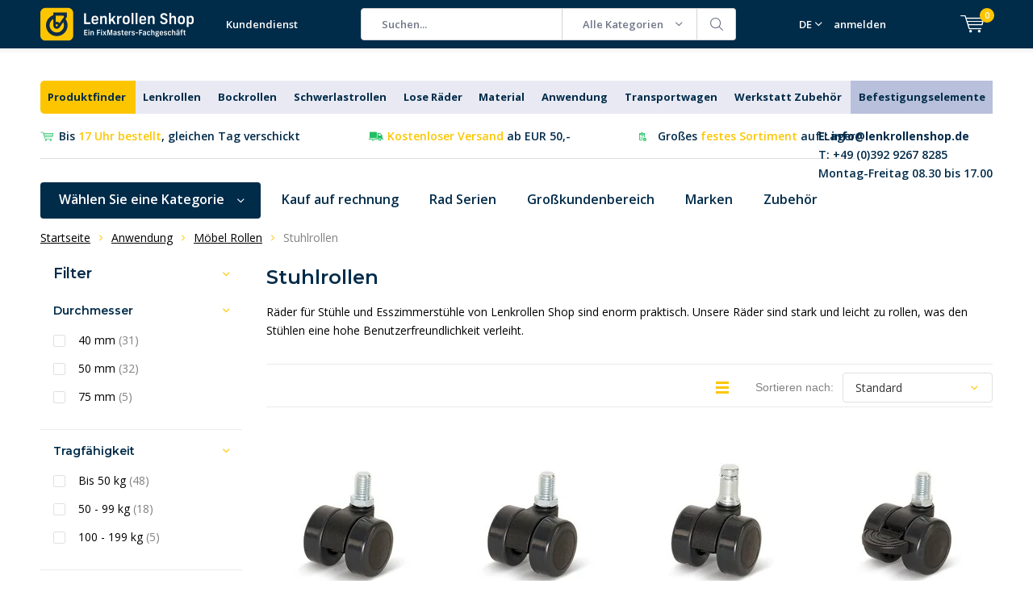

--- FILE ---
content_type: text/html;charset=utf-8
request_url: https://www.lenkrollenshop.de/anwendung/moebel-rollen/stuhlrollen/
body_size: 44245
content:
<!doctype html>
<html lang="de" class="menu-up">
	<head>
            <meta charset="utf-8"/>
<!-- [START] 'blocks/head.rain' -->
<!--

  (c) 2008-2026 Lightspeed Netherlands B.V.
  http://www.lightspeedhq.com
  Generated: 01-02-2026 @ 01:48:13

-->
<link rel="canonical" href="https://www.lenkrollenshop.de/anwendung/moebel-rollen/stuhlrollen/"/>
<link rel="next" href="https://www.lenkrollenshop.de/anwendung/moebel-rollen/stuhlrollen/page2.html"/>
<link rel="alternate" href="https://www.lenkrollenshop.de/index.rss" type="application/rss+xml" title="Neue Produkte"/>
<meta name="robots" content="noodp,noydir"/>
<meta name="google-site-verification" content="ztQHzKQgIYesIyct43QiOtLsCw_2ejB3lJlyPBlmStI"/>
<meta property="og:url" content="https://www.lenkrollenshop.de/anwendung/moebel-rollen/stuhlrollen/?source=facebook"/>
<meta property="og:site_name" content="LenkrollenShop"/>
<meta property="og:title" content="Möchten Sie Stuhlrollen kaufen? Räder in Topqualität | Lenkrollen Shop"/>
<meta property="og:description" content="Suchen Sie Stuhlräder? Lenkrollen Shop hat eine große Auswahl an hochwertigen Stuhlrädern zu günstigen Preisen. Sehen Sie sich das Angebot direkt online an."/>
<script>
(function(w,d,s,l,i){w[l]=w[l]||[];w[l].push({'gtm.start':new Date().getTime(),event:'gtm.js'});var f=d.getElementsByTagName(s)[0],j=d.createElement(s),dl=l!='dataLayer'?'&l='+l:'';j.async=true;j.src='https://data.lenkrollenshop.de/gtm.js?id='+i+dl;f.parentNode.insertBefore(j,f);})(window,document,'script','dataLayer','GTM-N9WH687');
</script>
<script src="https://datalayer.taggrs.cloud/lightspeed-c-series-v2-minified.js"></script>
<!--[if lt IE 9]>
<script src="https://cdn.webshopapp.com/assets/html5shiv.js?2025-02-20"></script>
<![endif]-->
<!-- [END] 'blocks/head.rain' -->
		<meta charset="utf-8">
		<meta http-equiv="x-ua-compatible" content="ie=edge">
		<title>Möchten Sie Stuhlrollen kaufen? Räder in Topqualität | Lenkrollen Shop - LenkrollenShop</title>
		<meta name="description" content="Suchen Sie Stuhlräder? Lenkrollen Shop hat eine große Auswahl an hochwertigen Stuhlrädern zu günstigen Preisen. Sehen Sie sich das Angebot direkt online an.">
		<meta name="keywords" content="stuhlrollen, rollen für esszimmerstühle, rollen für esszimmerstühle, sesselrollen, stuhlrollen kaufen, rollen für stuhlbeine">
		<meta name="theme-color" content="#ffffff">
		<meta name="MobileOptimized" content="320">
		<meta name="HandheldFriendly" content="true">
		<meta name="viewport" content="width=device-width, initial-scale=1, initial-scale=1, minimum-scale=1, maximum-scale=1, user-scalable=no">
		<meta name="author" content="https://www.dmws.nl/">
    
    <link async href='//fonts.googleapis.com/css?family=Open%20Sans:400,300,500,600,700,800,900' rel='stylesheet' type='text/css'>
    <link async href='//fonts.googleapis.com/css?family=Montserrat:400,300,500,600,700,800,900' rel='stylesheet' type='text/css'>
    <link rel="stylesheet" async media="screen" href="https://cdn.webshopapp.com/shops/268684/themes/178190/assets/main-minified.css?20260123110338">
    <link rel="stylesheet" href="https://cdn.webshopapp.com/shops/268684/themes/178190/assets/custom.css?20260123110338">
		    <link rel="stylesheet" async href="https://cdn.webshopapp.com/shops/268684/themes/178190/assets/settings.css?20260123110338" />
		<script src="https://ajax.googleapis.com/ajax/libs/jquery/1.7.2/jquery.min.js"></script>
		<link rel="icon" type="image/x-icon" href="https://cdn.webshopapp.com/shops/268684/themes/178190/v/2647301/assets/favicon.ico?20250602150929">
		<link rel="apple-touch-icon" href="https://cdn.webshopapp.com/shops/268684/themes/178190/v/2647301/assets/favicon.ico?20250602150929">
		<meta property="og:title" content="Möchten Sie Stuhlrollen kaufen? Räder in Topqualität | Lenkrollen Shop">
		<meta property="og:type" content="website"> 
		<meta property="og:description" content="Suchen Sie Stuhlräder? Lenkrollen Shop hat eine große Auswahl an hochwertigen Stuhlrädern zu günstigen Preisen. Sehen Sie sich das Angebot direkt online an.">
		<meta property="og:site_name" content="LenkrollenShop">
		<meta property="og:url" content="https://www.lenkrollenshop.de/">
		<meta property="og:image" content="https://cdn.webshopapp.com/shops/268684/themes/178190/v/2801496/assets/banner-1.jpg?20260123110337">
    <meta name="norton-safeweb-site-verification" content="oub4xr0estpgq1b8914ywsysg9dkrusce8-dgmsv2sjoupnt5cr3stc-zohnmq84f8qcefl09aoovtl91pudmtn83es79ons-iy5cimjz6755glhp4mvkb3q3fog5o59" />
    		<script type="application/ld+json">
			{
				"@context": "http://schema.org/",
				"@type": "Organization",
				"url": "https://www.lenkrollenshop.de/",
				"name": "LenkrollenShop",
				"legalName": "LenkrollenShop",
				"description": "Suchen Sie Stuhlräder? Lenkrollen Shop hat eine große Auswahl an hochwertigen Stuhlrädern zu günstigen Preisen. Sehen Sie sich das Angebot direkt online an.",
				"logo": "https://cdn.webshopapp.com/shops/268684/themes/178190/v/2651408/assets/logo.png?20250602150938",
				"image": "https://cdn.webshopapp.com/shops/268684/themes/178190/v/2801496/assets/banner-1.jpg?20260123110337",
				"contactPoint": {
					"@type": "ContactPoint",
					"contactType": "Customer service",
					"telephone": "+49 (0)392 9267 8285"
				},
				"address": {
					"@type": "PostalAddress",
					"streetAddress": "",
					"addressLocality": "",
					"addressRegion": "",
					"postalCode": "",
					"addressCountry": ""
				}
			}
		</script>
    <style>
      p.h2 {
    font-size: 25px !important;
    font-weight: bold !important;
}
      </style>
	</head>
	<body>
    
        
		<div id="root">
    
              
        

<header id="top">
  <p id="logo">
    <a href="https://www.lenkrollenshop.de/" accesskey="h">
    <img class="desktop-only" src="https://cdn.webshopapp.com/shops/268684/themes/178190/v/2651408/assets/logo.png?20250602150938" alt="LenkrollenShop" width="190" height="60">
    <img class="desktop-hide" src="https://cdn.webshopapp.com/shops/268684/themes/178190/v/2651416/assets/logo-mobile.png?20250603082035" alt="LenkrollenShop" width="190" height="60">
    </a>
  </p>
  <nav id="skip">
    <ul>
      <li><a href="#nav" accesskey="n">Skip to navigation (n)</a></li>
      <li><a href="#content" accesskey="c">Skip to content (c)</a></li>
      <li><a href="#footer" accesskey="f">Skip to footer (f)</a></li>
    </ul>
  </nav>
  <nav id="nav">
    <ul>
      <li><a accesskey="1" href=""></a> <em>(1)</em></li>
      <li><a accesskey="2" href="/service/">Kundendienst</a> <em>(2)</em></li>
    </ul>
    <form action="https://www.lenkrollenshop.de/search/" method="post" id="formSearch" class="untouched">
      <h5>Suchen</h5>
      <p>
        <label for="q">Suchen...</label>
        <input type="search" id="q" name="q" value="" placeholder="Suchen..." autocomplete="off">
      </p>
      <p class="desktop-only">
        <label for="sb" class="hidden">Alle Kategorien</label>
        <select id="sb" name="sb" onchange="cat();">
          <option value="https://www.lenkrollenshop.de/search/">Alle Kategorien</option>
                    <option value="https://www.lenkrollenshop.de/produktfinder/" class="cat-12026495">Produktfinder</option>
                    <option value="https://www.lenkrollenshop.de/lenkrollen/" class="cat-12026496">Lenkrollen</option>
                    <option value="https://www.lenkrollenshop.de/bockrollen/" class="cat-12026497">Bockrollen</option>
                    <option value="https://www.lenkrollenshop.de/schwerlastrollen/" class="cat-12026604">Schwerlastrollen</option>
                    <option value="https://www.lenkrollenshop.de/lose-raeder/" class="cat-12026498">Lose Räder</option>
                    <option value="https://www.lenkrollenshop.de/material/" class="cat-12026499">Material</option>
                    <option value="https://www.lenkrollenshop.de/anwendung/" class="cat-12026500">Anwendung</option>
                    <option value="https://www.lenkrollenshop.de/transportwagen/" class="cat-12026501">Transportwagen</option>
                    <option value="https://www.lenkrollenshop.de/werkstatt-zubehoer/" class="cat-12026502">Werkstatt Zubehör</option>
                    <option value="https://www.lenkrollenshop.de/befestigungselemente/" class="cat-12434091">Befestigungselemente</option>
                    <option value="https://www.lenkrollenshop.de/marken/" class="cat-12047545">Marken</option>
                    <option value="https://www.lenkrollenshop.de/angebot/" class="cat-12026503">Angebot</option>
                    <option value="https://www.lenkrollenshop.de/schwarze-rollen/" class="cat-12026504">Schwarze Rollen</option>
                    <option value="https://www.lenkrollenshop.de/spezielle-produkte/" class="cat-12026505">Spezielle Produkte</option>
                    <option value="https://www.lenkrollenshop.de/zubehoer/" class="cat-12026506">Zubehör</option>
                    <option value="https://www.lenkrollenshop.de/serien/" class="cat-12026507">Serien</option>
                    <option value="https://www.lenkrollenshop.de/raeder/" class="cat-12026508">Räder</option>
                    <option value="https://www.lenkrollenshop.de/wheely-good-deals/" class="cat-12098430">Wheely Good Deals</option>
                  </select>
      </p>
      <p><button type="submit" title="Suchen" disabled="disabled">Suchen</button></p>
      <ul class="list-cart">
				      </ul>
            <div class="tags">							
        <h5>Schlagworte</h5>
        <ul class="list-tags">
                    <li><a href="https://www.lenkrollenshop.de/tags/schubkarrad/">Schubkarrad <span>(5)</span></a></li>
					          <li><a href="https://www.lenkrollenshop.de/tags/schubkarrenrad/">Schubkarrenrad <span>(5)</span></a></li>
					          <li><a href="https://www.lenkrollenshop.de/tags/schubkarrenrad-anti-leck/">Schubkarrenrad Anti-Leck <span>(5)</span></a></li>
					          <li><a href="https://www.lenkrollenshop.de/tags/schubkarrenrad-vollgummi/">Schubkarrenrad Vollgummi <span>(5)</span></a></li>
					          <li><a href="https://www.lenkrollenshop.de/tags/zwenkwielen/">Zwenkwielen <span>(1)</span></a></li>
					        </ul>
      </div>
            
    </form>
    <ul>
      <li class="language language-code-selected language-code-de">
        <a accesskey="3" href="./">DE</a>
        <ul class="language-list">
          <li class="active language-code-nl">
            <a href="https://www.wielenoutlet.nl/"  title="Nederlands" lang="nl">Nederlands</a>
          </li>
          <li class="active language-code-de">
            <a href="https://www.lenkrollenshop.de"  title="Deutsch" lang="de">Deutsch</a>
          </li>
          <li class="active language-code-fr">
            <a href="https://www.roues-roulettes-outlet.fr/"  title="Français" lang="fr">Français</a>
          </li>
          <li class="active language-code-es">
            <a href="https://www.ruedas-industriales-outlet.es"  title="Spain" lang="es">Español</a>
          </li>
          <li class="active language-code-it">
            <a href="https://www.ruote-carrelli-outlet.it/"  title="Italy" lang="it">Italiano</a>
          </li>
          <li class="active language-code-en">
            <a href="https://www.logihub.co.uk/"  title="English" lang="en">English</a>
          </li>
          <li class="active language-code-se">
            <a href="https://www.lankhjul-outlet.se/"  title="Sweden" lang="se">Svenska</a>
          </li>
          <li class="active language-code-pl">
            <a href="https://www.zestawy-kolowe-kola-outlet.pl/"  title="Poland" lang="pl">Polski</a>
          </li>
        </ul>
      </li>
                  <li class="search">
        <a accesskey="5" href="./">
          <i class="icon-zoom"></i> 
          <span>Suchen</span>
        </a>
        <em>(5)</em>
      </li>
      <!--<li class="compare mobile-only">
        <a accesskey="5" href="./">
          <i class="icon-chart"></i>
          <span>vergelijk</span>
        </a>
        <em>(5)</em>
      </li>-->
            <li class="user">
        <a accesskey="6" href="https://www.lenkrollenshop.de/account/login/">
          <i class="icon-user-outline"></i> 
          anmelden
        </a> 
        <em>(6)</em>
        <div>
          <div class="double">
            <form method="post" id="formLogin" action="https://www.lenkrollenshop.de/account/loginPost/?return=https://www.lenkrollenshop.de/anwendung/moebel-rollen/stuhlrollen/">
              <h5>anmelden</h5>
              <p>
                <label for="formLoginEmail">E-Mail-Adresse</label>
                <input type="email" id="formLoginEmail" name="email" placeholder="E-Mail-Adresse" autocomplete='email' required>
              </p>
              <p>
                <label for="formLoginPassword">Passwort</label>
                <input type="password" id="formLoginPassword" name="password" placeholder="Passwort" autocomplete="current-password" required>
                <a href="https://www.lenkrollenshop.de/account/password/">Passwort vergessen?</a>
              </p>
              <p>
                <input type="hidden" name="key" value="05444d7287e6e0e16423205e529d9ecd" />
            		<input type="hidden" name="type" value="login" />
                <button type="submit" onclick="$('#formLogin').submit(); return false;">anmelden</button>
              </p>
            </form>
            <div>
              <h5>Neukunde?</h5>
              <ul class="list-checks">
                <li>Alle Ihre Bestellungen und Rücksendungen an einem Ort</li>
                <li>Der Bestellvorgang ist noch schneller</li>
                <li>Ihr Einkaufswagen wird immer und überall gespeichert</li>
              </ul>
              <p class="link-btn"><a class="a" href="https://www.lenkrollenshop.de/account/register/">Benutzerkonto anlegen</a></p>
                          </div>
          </div>
        </div>
      </li>
            <li class="menu">
        <a accesskey="7" href="./">
          <i class="icon-menu"></i>
          Menu
        </a>
        <em>(7)</em>
      </li>
            <li class="favorites br mobile-only">
        <a accesskey="8" href="https://www.lenkrollenshop.de/service/">
          <i class="icon-service"></i> 
          <span>Kundendienst</span>
        </a> 
      </li>
            <li class="cart">
        <a accesskey="9" href="./">
          <i class="icon-cart"></i> 
          <span>Ihr Warenkorb</span> 
          <span class="qty">0</span>
        </a> 
        <em>(9)</em>
        <div>
          <h5>Mein Warenkorb</h5>
                    <ul class="list-cart">
            <li>
              <a href="https://www.lenkrollenshop.de/session/back/">
                <span class="img"><img src="https://cdn.webshopapp.com/shops/268684/themes/178190/assets/empty-cart.svg?20260123110338" alt="Empty cart" width="43" height="46"></span>
                <span class="title">Keine Produkte gefunden...</span>
                <span class="desc">Es sind keine Produkte in Ihrem Warenkorb. Vielleicht ist der Artikel, den Sie gewählt haben ausverkauft.</span>
              </a>
            </li>
          </ul>
                            </div>
      </li>
    </ul>
    <div class="nav-main">
      <ul>
        <li><a>Menu</a>
          <ul>
                        <li><a href="https://www.lenkrollenshop.de/produktfinder/">
              <span class="img"><img src="https://cdn.webshopapp.com/shops/268684/files/432795011/64x44x2/produktfinder.jpg" alt="Produktfinder" width="32" height="22"></span>Produktfinder</a>
                          </li>
                        <li><a href="https://www.lenkrollenshop.de/lenkrollen/">
              <span class="img"><img src="https://cdn.webshopapp.com/shops/268684/files/432795012/64x44x2/lenkrollen.jpg" alt="Lenkrollen" width="32" height="22"></span>Lenkrollen</a>
                            <ul>
                <li class="strong"><a href="https://www.lenkrollenshop.de/lenkrollen/">Lenkrollen</a></li>
                                <li><a href="https://www.lenkrollenshop.de/lenkrollen/lenkrollen-mit-bremse/">Lenkrollen mit Bremse</a>
                                  </li>
                                <li><a href="https://www.lenkrollenshop.de/lenkrollen/lenkrollen-ohne-bremse/">Lenkrollen ohne Bremse</a>
                                  </li>
                                <li><a href="https://www.lenkrollenshop.de/lenkrollen/doppelrollen/">Doppelrollen</a>
                                  </li>
                                <li><a href="https://www.lenkrollenshop.de/lenkrollen/durchmesser/">Durchmesser</a>
                                    <ul>
                    <li class="strong"><a href="https://www.lenkrollenshop.de/lenkrollen/durchmesser/">Durchmesser</a></li>
                                        <li><a href="https://www.lenkrollenshop.de/lenkrollen/durchmesser/lenkrollen-40-mm/">Lenkrollen 40 mm</a>
                                          </li>
                                        <li><a href="https://www.lenkrollenshop.de/lenkrollen/durchmesser/lenkrollen-50-mm/">Lenkrollen 50 mm</a>
                                          </li>
                                        <li><a href="https://www.lenkrollenshop.de/lenkrollen/durchmesser/lenkrollen-65-mm/">Lenkrollen 65 mm</a>
                                          </li>
                                        <li><a href="https://www.lenkrollenshop.de/lenkrollen/durchmesser/lenkrollen-75-mm/">Lenkrollen 75 mm</a>
                                          </li>
                                        <li><a href="https://www.lenkrollenshop.de/lenkrollen/durchmesser/lenkrollen-80-mm/">Lenkrollen 80 mm</a>
                                          </li>
                                        <li><a href="https://www.lenkrollenshop.de/lenkrollen/durchmesser/lenkrollen-100-mm/">Lenkrollen 100 mm</a>
                                          </li>
                                        <li><a href="https://www.lenkrollenshop.de/lenkrollen/durchmesser/lenkrollen-125-mm/">Lenkrollen 125 mm</a>
                                          </li>
                                        <li><a href="https://www.lenkrollenshop.de/lenkrollen/durchmesser/lenkrollen-150-mm/">Lenkrollen 150 mm</a>
                                          </li>
                                        <li><a href="https://www.lenkrollenshop.de/lenkrollen/durchmesser/lenkrollen-160-mm/">Lenkrollen 160 mm</a>
                                          </li>
                                        <li><a href="https://www.lenkrollenshop.de/lenkrollen/durchmesser/lenkrollen-200-mm/">Lenkrollen 200 mm</a>
                                          </li>
                                        <li><a href="https://www.lenkrollenshop.de/lenkrollen/durchmesser/lenkrollen-250-mm/">Lenkrollen 250 mm</a>
                                          </li>
                                      </ul>
                                  </li>
                                <li><a href="https://www.lenkrollenshop.de/lenkrollen/tragfaehigkeit/">Tragfaehigkeit</a>
                                    <ul>
                    <li class="strong"><a href="https://www.lenkrollenshop.de/lenkrollen/tragfaehigkeit/">Tragfaehigkeit</a></li>
                                        <li><a href="https://www.lenkrollenshop.de/lenkrollen/tragfaehigkeit/lenkrollen-50-kg/">Lenkrollen 50 kg</a>
                                          </li>
                                        <li><a href="https://www.lenkrollenshop.de/lenkrollen/tragfaehigkeit/lenkrollen-100-kg/">Lenkrollen 100 kg</a>
                                          </li>
                                        <li><a href="https://www.lenkrollenshop.de/lenkrollen/tragfaehigkeit/lenkrollen-200-kg/">Lenkrollen 200 kg</a>
                                          </li>
                                        <li><a href="https://www.lenkrollenshop.de/lenkrollen/tragfaehigkeit/lenkrollen-300-kg/">Lenkrollen 300 kg</a>
                                          </li>
                                        <li><a href="https://www.lenkrollenshop.de/lenkrollen/tragfaehigkeit/lenkrollen-500-kg/">Lenkrollen 500 kg</a>
                                          </li>
                                        <li><a href="https://www.lenkrollenshop.de/lenkrollen/tragfaehigkeit/lenkrollen-700-kg/">Lenkrollen 700 kg</a>
                                          </li>
                                        <li><a href="https://www.lenkrollenshop.de/lenkrollen/tragfaehigkeit/lenkrollen-800-kg/">Lenkrollen 800 kg</a>
                                          </li>
                                        <li><a href="https://www.lenkrollenshop.de/lenkrollen/tragfaehigkeit/lenkrollen-1000-kg/">Lenkrollen 1000 kg</a>
                                          </li>
                                        <li><a href="https://www.lenkrollenshop.de/lenkrollen/tragfaehigkeit/lenkrollen-1300-kg/">Lenkrollen 1300 kg</a>
                                          </li>
                                        <li><a href="https://www.lenkrollenshop.de/lenkrollen/tragfaehigkeit/lenkrollen-1400-kg/">Lenkrollen 1400 kg</a>
                                          </li>
                                      </ul>
                                  </li>
                                <li><a href="https://www.lenkrollenshop.de/lenkrollen/lenkrollen-mit-gewinde/">Lenkrollen mit Gewinde</a>
                                    <ul>
                    <li class="strong"><a href="https://www.lenkrollenshop.de/lenkrollen/lenkrollen-mit-gewinde/">Lenkrollen mit Gewinde</a></li>
                                        <li><a href="https://www.lenkrollenshop.de/lenkrollen/lenkrollen-mit-gewinde/lenkrollen-mit-m8-gewinde/">Lenkrollen mit M8-Gewinde</a>
                                          </li>
                                        <li><a href="https://www.lenkrollenshop.de/lenkrollen/lenkrollen-mit-gewinde/lenkrollen-mit-m10-gewinde/">Lenkrollen mit M10-Gewinde</a>
                                          </li>
                                        <li><a href="https://www.lenkrollenshop.de/lenkrollen/lenkrollen-mit-gewinde/lenkrollen-mit-m16-gewinde/">Lenkrollen mit M16-Gewinde</a>
                                          </li>
                                      </ul>
                                  </li>
                                <li><a href="https://www.lenkrollenshop.de/lenkrollen/lenkrollen-mit-bolzenloch/">Lenkrollen mit Bolzenloch</a>
                                  </li>
                                <li><a href="https://www.lenkrollenshop.de/lenkrollen/aussen-lenkrollen/">Außen-Lenkrollen</a>
                                  </li>
                                <li><a href="https://www.lenkrollenshop.de/lenkrollen/grosse-lenkrollen/">Große Lenkrollen</a>
                                  </li>
                                <li><a href="https://www.lenkrollenshop.de/lenkrollen/weiche-rollen/">Weiche Rollen</a>
                                  </li>
                              </ul>
                          </li>
                        <li><a href="https://www.lenkrollenshop.de/bockrollen/">
              <span class="img"><img src="https://cdn.webshopapp.com/shops/268684/files/432795013/64x44x2/bockrollen.jpg" alt="Bockrollen" width="32" height="22"></span>Bockrollen</a>
                            <ul>
                <li class="strong"><a href="https://www.lenkrollenshop.de/bockrollen/">Bockrollen</a></li>
                                <li><a href="https://www.lenkrollenshop.de/bockrollen/durchmesser/">Durchmesser</a>
                                    <ul>
                    <li class="strong"><a href="https://www.lenkrollenshop.de/bockrollen/durchmesser/">Durchmesser</a></li>
                                        <li><a href="https://www.lenkrollenshop.de/bockrollen/durchmesser/bockrollen-15-mm/">Bockrollen 15 mm</a>
                                          </li>
                                        <li><a href="https://www.lenkrollenshop.de/bockrollen/durchmesser/bockrollen-40-mm/">Bockrollen 40 mm</a>
                                          </li>
                                        <li><a href="https://www.lenkrollenshop.de/bockrollen/durchmesser/bockrollen-50-mm/">Bockrollen 50 mm</a>
                                          </li>
                                        <li><a href="https://www.lenkrollenshop.de/bockrollen/durchmesser/bockrollen-75-mm/">Bockrollen 75 mm</a>
                                          </li>
                                        <li><a href="https://www.lenkrollenshop.de/bockrollen/durchmesser/bockrollen-100-mm/">Bockrollen 100 mm</a>
                                          </li>
                                        <li><a href="https://www.lenkrollenshop.de/bockrollen/durchmesser/bockrollen-125-mm/">Bockrollen 125 mm</a>
                                          </li>
                                        <li><a href="https://www.lenkrollenshop.de/bockrollen/durchmesser/bockrollen-200-mm/">Bockrollen 200 mm</a>
                                          </li>
                                      </ul>
                                  </li>
                                <li><a href="https://www.lenkrollenshop.de/bockrollen/grosse-bockrollen/">Große Bockrollen</a>
                                  </li>
                                <li><a href="https://www.lenkrollenshop.de/bockrollen/tragfaehigkeit/">Tragfaehigkeit</a>
                                    <ul>
                    <li class="strong"><a href="https://www.lenkrollenshop.de/bockrollen/tragfaehigkeit/">Tragfaehigkeit</a></li>
                                        <li><a href="https://www.lenkrollenshop.de/bockrollen/tragfaehigkeit/bockrollen-50-kg/">Bockrollen 50 kg</a>
                                          </li>
                                        <li><a href="https://www.lenkrollenshop.de/bockrollen/tragfaehigkeit/bockrollen-100-kg/">Bockrollen 100 kg</a>
                                          </li>
                                        <li><a href="https://www.lenkrollenshop.de/bockrollen/tragfaehigkeit/bockrollen-200-kg/">Bockrollen 200 kg</a>
                                          </li>
                                        <li><a href="https://www.lenkrollenshop.de/bockrollen/tragfaehigkeit/bockrollen-300-kg/">Bockrollen 300 kg</a>
                                          </li>
                                        <li><a href="https://www.lenkrollenshop.de/bockrollen/tragfaehigkeit/bockrollen-500-kg/">Bockrollen 500 kg</a>
                                          </li>
                                        <li><a href="https://www.lenkrollenshop.de/bockrollen/tragfaehigkeit/bockrollen-700-kg/">Bockrollen 700 kg</a>
                                          </li>
                                        <li><a href="https://www.lenkrollenshop.de/bockrollen/tragfaehigkeit/bockrollen-800-kg/">Bockrollen 800 kg</a>
                                          </li>
                                        <li><a href="https://www.lenkrollenshop.de/bockrollen/tragfaehigkeit/bockrollen-1000-kg/">Bockrollen 1000 kg</a>
                                          </li>
                                        <li><a href="https://www.lenkrollenshop.de/bockrollen/tragfaehigkeit/bockrollen-1300-kg/">Bockrollen 1300 kg</a>
                                          </li>
                                        <li><a href="https://www.lenkrollenshop.de/bockrollen/tragfaehigkeit/bockrollen-1400-kg/">Bockrollen 1400 kg</a>
                                          </li>
                                      </ul>
                                  </li>
                                <li><a href="https://www.lenkrollenshop.de/bockrollen/bockrollen-fuer-draussen/">Bockrollen für draußen</a>
                                  </li>
                              </ul>
                          </li>
                        <li><a href="https://www.lenkrollenshop.de/schwerlastrollen/">
              <span class="img"><img src="https://cdn.webshopapp.com/shops/268684/files/432795348/64x44x2/schwerlastrollen.jpg" alt="Schwerlastrollen" width="32" height="22"></span>Schwerlastrollen</a>
                            <ul>
                <li class="strong"><a href="https://www.lenkrollenshop.de/schwerlastrollen/">Schwerlastrollen</a></li>
                                <li><a href="https://www.lenkrollenshop.de/schwerlastrollen/schwerlast-lenkrollen/">Schwerlast Lenkrollen</a>
                                  </li>
                                <li><a href="https://www.lenkrollenshop.de/schwerlastrollen/schwerlastrollen-nylon/">Schwerlastrollen Nylon</a>
                                  </li>
                                <li><a href="https://www.lenkrollenshop.de/schwerlastrollen/schwerlastrollen-pu/">Schwerlastrollen PU</a>
                                  </li>
                                <li><a href="https://www.lenkrollenshop.de/schwerlastrollen/schwerlastrollen-klein/">Schwerlastrollen Klein</a>
                                  </li>
                                <li><a href="https://www.lenkrollenshop.de/schwerlastrollen/schwerlastrollen-mit-bremse/">Schwerlastrollen mit Bremse</a>
                                  </li>
                              </ul>
                          </li>
                        <li><a href="https://www.lenkrollenshop.de/lose-raeder/">
              <span class="img"><img src="https://cdn.webshopapp.com/shops/268684/files/432795014/64x44x2/lose-raeder.jpg" alt="Lose Räder" width="32" height="22"></span>Lose Räder</a>
                          </li>
                        <li><a href="https://www.lenkrollenshop.de/material/">
              <span class="img"><img src="https://cdn.webshopapp.com/shops/268684/files/432795015/64x44x2/material.jpg" alt="Material" width="32" height="22"></span>Material</a>
                            <ul>
                <li class="strong"><a href="https://www.lenkrollenshop.de/material/">Material</a></li>
                                <li><a href="https://www.lenkrollenshop.de/material/vintage-design-raeder/">Vintage - Design Räder</a>
                                  </li>
                                <li><a href="https://www.lenkrollenshop.de/material/polyamid-rollen/">Polyamid Rollen</a>
                                    <ul>
                    <li class="strong"><a href="https://www.lenkrollenshop.de/material/polyamid-rollen/">Polyamid Rollen</a></li>
                                        <li><a href="https://www.lenkrollenshop.de/material/polyamid-rollen/lenkrollen/">Lenkrollen</a>
                                          </li>
                                        <li><a href="https://www.lenkrollenshop.de/material/polyamid-rollen/bockrollen/">Bockrollen</a>
                                          </li>
                                        <li><a href="https://www.lenkrollenshop.de/material/polyamid-rollen/schwerlast/">Schwerlast</a>
                                          </li>
                                        <li><a href="https://www.lenkrollenshop.de/material/polyamid-rollen/edelstahl/">Edelstahl</a>
                                          </li>
                                      </ul>
                                  </li>
                                <li><a href="https://www.lenkrollenshop.de/material/pu-rollen/">PU Rollen</a>
                                    <ul>
                    <li class="strong"><a href="https://www.lenkrollenshop.de/material/pu-rollen/">PU Rollen</a></li>
                                        <li><a href="https://www.lenkrollenshop.de/material/pu-rollen/lenkrollen/">Lenkrollen</a>
                                          </li>
                                        <li><a href="https://www.lenkrollenshop.de/material/pu-rollen/bockrollen/">Bockrollen</a>
                                          </li>
                                        <li><a href="https://www.lenkrollenshop.de/material/pu-rollen/edelstahl/">Edelstahl</a>
                                          </li>
                                      </ul>
                                  </li>
                                <li><a href="https://www.lenkrollenshop.de/material/gummi-rollen/">Gummi-Rollen</a>
                                    <ul>
                    <li class="strong"><a href="https://www.lenkrollenshop.de/material/gummi-rollen/">Gummi-Rollen</a></li>
                                        <li><a href="https://www.lenkrollenshop.de/material/gummi-rollen/lenkrollen/">Lenkrollen</a>
                                          </li>
                                        <li><a href="https://www.lenkrollenshop.de/material/gummi-rollen/bockrollen/">Bockrollen</a>
                                          </li>
                                        <li><a href="https://www.lenkrollenshop.de/material/gummi-rollen/kunststoff-radkoerper/">Kunststoff Radkörper</a>
                                          </li>
                                        <li><a href="https://www.lenkrollenshop.de/material/gummi-rollen/stahl-radkoerper/">Stahl Radkörper</a>
                                          </li>
                                      </ul>
                                  </li>
                                <li><a href="https://www.lenkrollenshop.de/material/elastik-gummi-rollen/">Elastik Gummi Rollen</a>
                                    <ul>
                    <li class="strong"><a href="https://www.lenkrollenshop.de/material/elastik-gummi-rollen/">Elastik Gummi Rollen</a></li>
                                        <li><a href="https://www.lenkrollenshop.de/material/elastik-gummi-rollen/schwarze-rollen/">Schwarze Rollen</a>
                                          </li>
                                        <li><a href="https://www.lenkrollenshop.de/material/elastik-gummi-rollen/graue-rollen/">Graue Rollen</a>
                                          </li>
                                        <li><a href="https://www.lenkrollenshop.de/material/elastik-gummi-rollen/blaue-rollen/">Blaue Rollen</a>
                                          </li>
                                        <li><a href="https://www.lenkrollenshop.de/material/elastik-gummi-rollen/edelstahl-rollen/">Edelstahl Rollen</a>
                                          </li>
                                      </ul>
                                  </li>
                                <li><a href="https://www.lenkrollenshop.de/material/edelstahl-rollen/">Edelstahl Rollen</a>
                                    <ul>
                    <li class="strong"><a href="https://www.lenkrollenshop.de/material/edelstahl-rollen/">Edelstahl Rollen</a></li>
                                        <li><a href="https://www.lenkrollenshop.de/material/edelstahl-rollen/lenkrollen/">Lenkrollen</a>
                                          </li>
                                        <li><a href="https://www.lenkrollenshop.de/material/edelstahl-rollen/bockrollen/">Bockrollen</a>
                                          </li>
                                        <li><a href="https://www.lenkrollenshop.de/material/edelstahl-rollen/harte-rollen/">Harte Rollen</a>
                                          </li>
                                        <li><a href="https://www.lenkrollenshop.de/material/edelstahl-rollen/medium-harte-rollen/">Medium Harte Rollen</a>
                                          </li>
                                        <li><a href="https://www.lenkrollenshop.de/material/edelstahl-rollen/weiche-rollen/">Weiche Rollen</a>
                                          </li>
                                      </ul>
                                  </li>
                              </ul>
                          </li>
                        <li><a href="https://www.lenkrollenshop.de/anwendung/">
              <span class="img"><img src="https://cdn.webshopapp.com/shops/268684/files/432795016/64x44x2/anwendung.jpg" alt="Anwendung" width="32" height="22"></span>Anwendung</a>
                            <ul>
                <li class="strong"><a href="https://www.lenkrollenshop.de/anwendung/">Anwendung</a></li>
                                <li><a href="https://www.lenkrollenshop.de/anwendung/apparate-rollen/">Apparate Rollen</a>
                                  </li>
                                <li><a href="https://www.lenkrollenshop.de/anwendung/muellcontainer-rollen/">Müllcontainer Rollen</a>
                                  </li>
                                <li><a href="https://www.lenkrollenshop.de/anwendung/grill-und-bbq-raeder/">Grill und BBQ Räder</a>
                                  </li>
                                <li><a href="https://www.lenkrollenshop.de/anwendung/flightcase-raeder/">Flightcase-Räder</a>
                                  </li>
                                <li><a href="https://www.lenkrollenshop.de/anwendung/industrielle-raeder/">Industrielle Räder</a>
                                    <ul>
                    <li class="strong"><a href="https://www.lenkrollenshop.de/anwendung/industrielle-raeder/">Industrielle Räder</a></li>
                                        <li><a href="https://www.lenkrollenshop.de/anwendung/industrielle-raeder/lenkrollen/">Lenkrollen</a>
                                          </li>
                                      </ul>
                                  </li>
                                <li><a href="https://www.lenkrollenshop.de/anwendung/schubkarrenrad/">Schubkarrenrad</a>
                                  </li>
                                <li><a href="https://www.lenkrollenshop.de/anwendung/moebel-rollen/">Möbel Rollen</a>
                                    <ul>
                    <li class="strong"><a href="https://www.lenkrollenshop.de/anwendung/moebel-rollen/">Möbel Rollen</a></li>
                                        <li><a href="https://www.lenkrollenshop.de/anwendung/moebel-rollen/lenkrollen/">Lenkrollen</a>
                                          </li>
                                        <li><a href="https://www.lenkrollenshop.de/anwendung/moebel-rollen/lenkrollen-mit-bremse/">Lenkrollen mit Bremse</a>
                                          </li>
                                        <li><a href="https://www.lenkrollenshop.de/anwendung/moebel-rollen/stuhlrollen/">Stuhlrollen</a>
                                          </li>
                                        <li><a href="https://www.lenkrollenshop.de/anwendung/moebel-rollen/buerostuhlrollen/">Bürostuhlrollen</a>
                                          </li>
                                        <li><a href="https://www.lenkrollenshop.de/anwendung/moebel-rollen/buerostuhlrollen-fuer-laminat/">Bürostuhlrollen für Laminat</a>
                                          </li>
                                        <li><a href="https://www.lenkrollenshop.de/anwendung/moebel-rollen/rollen-fuer-beistelltisch/">Rollen für Beistelltisch</a>
                                          </li>
                                        <li><a href="https://www.lenkrollenshop.de/anwendung/moebel-rollen/couchtisch-raeder/">Couchtisch-Räder</a>
                                          </li>
                                        <li><a href="https://www.lenkrollenshop.de/anwendung/moebel-rollen/bockrollen/">Bockrollen</a>
                                          </li>
                                        <li><a href="https://www.lenkrollenshop.de/anwendung/moebel-rollen/doppel-moebelrollen/">Doppel Möbelrollen</a>
                                          </li>
                                        <li><a href="https://www.lenkrollenshop.de/anwendung/moebel-rollen/retro-moebelrollen/">Retro Möbelrollen</a>
                                          </li>
                                        <li><a href="https://www.lenkrollenshop.de/anwendung/moebel-rollen/vintage-retro-moebelrollen/">Vintage - Retro Möbelrollen</a>
                                          </li>
                                      </ul>
                                  </li>
                                <li><a href="https://www.lenkrollenshop.de/anwendung/stuetzraeder/">Stützräder</a>
                                  </li>
                                <li><a href="https://www.lenkrollenshop.de/anwendung/geruestrollen/">Gerüstrollen</a>
                                  </li>
                                <li><a href="https://www.lenkrollenshop.de/anwendung/transportrollen/">Transportrollen</a>
                                    <ul>
                    <li class="strong"><a href="https://www.lenkrollenshop.de/anwendung/transportrollen/">Transportrollen</a></li>
                                        <li><a href="https://www.lenkrollenshop.de/anwendung/transportrollen/transportrollen-mit-bremse/">Transportrollen mit Bremse</a>
                                          </li>
                                        <li><a href="https://www.lenkrollenshop.de/anwendung/transportrollen/hochbelastbare-transportraeder/">Hochbelastbare Transporträder</a>
                                          </li>
                                      </ul>
                                  </li>
                                <li><a href="https://www.lenkrollenshop.de/anwendung/sackkarrenraeder/">Sackkarrenräder</a>
                                  </li>
                                <li><a href="https://www.lenkrollenshop.de/anwendung/trolley-rollen/">Trolley Rollen</a>
                                  </li>
                                <li><a href="https://www.lenkrollenshop.de/anwendung/arbeitstisch/">Arbeitstisch</a>
                                  </li>
                                <li><a href="https://www.lenkrollenshop.de/anwendung/rollen-fuer-kleiderstaender/">Rollen für Kleiderständer</a>
                                  </li>
                                <li><a href="https://www.lenkrollenshop.de/anwendung/schlaeuche/">Schläuche</a>
                                  </li>
                                <li><a href="https://www.lenkrollenshop.de/anwendung/pedalraeder/">Pedalräder</a>
                                  </li>
                                <li><a href="https://www.lenkrollenshop.de/anwendung/palettenrollen/">Palettenrollen</a>
                                  </li>
                                <li><a href="https://www.lenkrollenshop.de/anwendung/raeder-mit-luftreifen/">Räder mit Luftreifen</a>
                                  </li>
                                <li><a href="https://www.lenkrollenshop.de/anwendung/parasolfussrollen/">Parasolfußrollen</a>
                                  </li>
                                <li><a href="https://www.lenkrollenshop.de/anwendung/raeder-fuer-tore-und-zaeune/">Räder für Tore und Zäune</a>
                                  </li>
                                <li><a href="https://www.lenkrollenshop.de/anwendung/seecontainer-raeder/">Seecontainer-Räder</a>
                                  </li>
                                <li><a href="https://www.lenkrollenshop.de/anwendung/einkaufswagenraeder/">Einkaufswagenräder</a>
                                  </li>
                                <li><a href="https://www.lenkrollenshop.de/anwendung/nivellierrollen/">Nivellierrollen</a>
                                  </li>
                              </ul>
                          </li>
                        <li><a href="https://www.lenkrollenshop.de/transportwagen/">
              <span class="img"><img src="https://cdn.webshopapp.com/shops/268684/files/432795017/64x44x2/transportwagen.jpg" alt="Transportwagen" width="32" height="22"></span>Transportwagen</a>
                            <ul>
                <li class="strong"><a href="https://www.lenkrollenshop.de/transportwagen/">Transportwagen</a></li>
                                <li><a href="https://www.lenkrollenshop.de/transportwagen/plattformwagen/">Plattformwagen</a>
                                  </li>
                                <li><a href="https://www.lenkrollenshop.de/transportwagen/transportroller-moebelroller/">Transportroller / Möbelroller</a>
                                  </li>
                                <li><a href="https://www.lenkrollenshop.de/transportwagen/sackkarren/">Sackkarren</a>
                                  </li>
                                <li><a href="https://www.lenkrollenshop.de/transportwagen/fahrgestelle/">Fahrgestelle</a>
                                  </li>
                              </ul>
                          </li>
                        <li><a href="https://www.lenkrollenshop.de/werkstatt-zubehoer/">
              <span class="img"><img src="https://cdn.webshopapp.com/shops/268684/files/432795018/64x44x2/werkstatt-zubehoer.jpg" alt="Werkstatt Zubehör" width="32" height="22"></span>Werkstatt Zubehör</a>
                            <ul>
                <li class="strong"><a href="https://www.lenkrollenshop.de/werkstatt-zubehoer/">Werkstatt Zubehör</a></li>
                                <li><a href="https://www.lenkrollenshop.de/werkstatt-zubehoer/batterien/">Batterien</a>
                                  </li>
                                <li><a href="https://www.lenkrollenshop.de/werkstatt-zubehoer/ladungssicherung/">Ladungssicherung</a>
                                  </li>
                                <li><a href="https://www.lenkrollenshop.de/werkstatt-zubehoer/elektrische-heizungen/">Elektrische Heizungen</a>
                                  </li>
                                <li><a href="https://www.lenkrollenshop.de/werkstatt-zubehoer/werkzeuge/">Werkzeuge</a>
                                    <ul>
                    <li class="strong"><a href="https://www.lenkrollenshop.de/werkstatt-zubehoer/werkzeuge/">Werkzeuge</a></li>
                                        <li><a href="https://www.lenkrollenshop.de/werkstatt-zubehoer/werkzeuge/sortimentskaesten/">Sortimentskästen</a>
                                          </li>
                                        <li><a href="https://www.lenkrollenshop.de/werkstatt-zubehoer/werkzeuge/abzeichnungswerkzeug/">Abzeichnungswerkzeug</a>
                                          </li>
                                        <li><a href="https://www.lenkrollenshop.de/werkstatt-zubehoer/werkzeuge/saegeblaetter/">Sägeblätter</a>
                                            <ul>
                        <li class="strong"><a href="https://www.lenkrollenshop.de/werkstatt-zubehoer/werkzeuge/saegeblaetter/">Sägeblätter</a></li>
                                                <li><a href="https://www.lenkrollenshop.de/werkstatt-zubehoer/werkzeuge/saegeblaetter/kreissaegeblaetter/">Kreissägeblätter</a></li>
                                                <li><a href="https://www.lenkrollenshop.de/werkstatt-zubehoer/werkzeuge/saegeblaetter/stichsaegeblaetter/">Stichsägeblätter</a></li>
                                                <li><a href="https://www.lenkrollenshop.de/werkstatt-zubehoer/werkzeuge/saegeblaetter/diamant-saegeblaetter/">Diamant-sägeblätter</a></li>
                                                <li><a href="https://www.lenkrollenshop.de/werkstatt-zubehoer/werkzeuge/saegeblaetter/saebelsaegeblaetter/">Säbelsägeblätter</a></li>
                                              </ul>
                                          </li>
                                        <li><a href="https://www.lenkrollenshop.de/werkstatt-zubehoer/werkzeuge/handsaegen/">Handsägen</a>
                                          </li>
                                        <li><a href="https://www.lenkrollenshop.de/werkstatt-zubehoer/werkzeuge/haemmer/">Hämmer</a>
                                          </li>
                                        <li><a href="https://www.lenkrollenshop.de/werkstatt-zubehoer/werkzeuge/kabelbinder/">Kabelbinder</a>
                                          </li>
                                        <li><a href="https://www.lenkrollenshop.de/werkstatt-zubehoer/werkzeuge/klemmen-und-leimzangen/">Klemmen und Leimzangen</a>
                                          </li>
                                        <li><a href="https://www.lenkrollenshop.de/werkstatt-zubehoer/werkzeuge/messgeraete/">Messgeräte</a>
                                          </li>
                                        <li><a href="https://www.lenkrollenshop.de/werkstatt-zubehoer/werkzeuge/schneidewerkzeuge/">Schneidewerkzeuge</a>
                                          </li>
                                        <li><a href="https://www.lenkrollenshop.de/werkstatt-zubehoer/werkzeuge/schraubendreher/">Schraubendreher</a>
                                            <ul>
                        <li class="strong"><a href="https://www.lenkrollenshop.de/werkstatt-zubehoer/werkzeuge/schraubendreher/">Schraubendreher</a></li>
                                                <li><a href="https://www.lenkrollenshop.de/werkstatt-zubehoer/werkzeuge/schraubendreher/bithalter/">Bithalter</a></li>
                                                <li><a href="https://www.lenkrollenshop.de/werkstatt-zubehoer/werkzeuge/schraubendreher/phillips-ph-schraubendreher/">Phillips PH-Schraubendreher</a></li>
                                                <li><a href="https://www.lenkrollenshop.de/werkstatt-zubehoer/werkzeuge/schraubendreher/phillips-pz-schraubendreher/">Phillips PZ-Schraubendreher</a></li>
                                                <li><a href="https://www.lenkrollenshop.de/werkstatt-zubehoer/werkzeuge/schraubendreher/schlitzschraubendreher/">Schlitzschraubendreher</a></li>
                                                <li><a href="https://www.lenkrollenshop.de/werkstatt-zubehoer/werkzeuge/schraubendreher/schraubenbits/">Schraubenbits</a></li>
                                                <li><a href="https://www.lenkrollenshop.de/werkstatt-zubehoer/werkzeuge/schraubendreher/schraubendreher-sets/">Schraubendreher-Sets</a></li>
                                                <li><a href="https://www.lenkrollenshop.de/werkstatt-zubehoer/werkzeuge/schraubendreher/zugkraftfinder/">Zugkraftfinder</a></li>
                                                <li><a href="https://www.lenkrollenshop.de/werkstatt-zubehoer/werkzeuge/schraubendreher/torx-schraubendreher/">Torx-Schraubendreher</a></li>
                                              </ul>
                                          </li>
                                        <li><a href="https://www.lenkrollenshop.de/werkstatt-zubehoer/werkzeuge/schraubenschluessel-und-knarrenschluessel/">Schraubenschlüssel und Knarrenschlüssel</a>
                                          </li>
                                        <li><a href="https://www.lenkrollenshop.de/werkstatt-zubehoer/werkzeuge/wasserwaagen/">Wasserwaagen</a>
                                          </li>
                                        <li><a href="https://www.lenkrollenshop.de/werkstatt-zubehoer/werkzeuge/zange/">Zange</a>
                                            <ul>
                        <li class="strong"><a href="https://www.lenkrollenshop.de/werkstatt-zubehoer/werkzeuge/zange/">Zange</a></li>
                                                <li><a href="https://www.lenkrollenshop.de/werkstatt-zubehoer/werkzeuge/zange/kombinationszange/">Kombinationszange</a></li>
                                                <li><a href="https://www.lenkrollenshop.de/werkstatt-zubehoer/werkzeuge/zange/seitenschneider/">Seitenschneider</a></li>
                                                <li><a href="https://www.lenkrollenshop.de/werkstatt-zubehoer/werkzeuge/zange/wasserpumpenzange/">Wasserpumpenzange</a></li>
                                                <li><a href="https://www.lenkrollenshop.de/werkstatt-zubehoer/werkzeuge/zange/flechtzange/">Flechtzange</a></li>
                                                <li><a href="https://www.lenkrollenshop.de/werkstatt-zubehoer/werkzeuge/zange/spitzzange/">Spitzzange</a></li>
                                                <li><a href="https://www.lenkrollenshop.de/werkstatt-zubehoer/werkzeuge/zange/popnietenzange/">Popnietenzange</a></li>
                                              </ul>
                                          </li>
                                      </ul>
                                  </li>
                                <li><a href="https://www.lenkrollenshop.de/werkstatt-zubehoer/steckdosenleiste/">Steckdosenleiste</a>
                                  </li>
                                <li><a href="https://www.lenkrollenshop.de/werkstatt-zubehoer/kartuschenpressen/">Kartuschenpressen</a>
                                  </li>
                                <li><a href="https://www.lenkrollenshop.de/werkstatt-zubehoer/schleifscheiben/">Schleifscheiben</a>
                                  </li>
                                <li><a href="https://www.lenkrollenshop.de/werkstatt-zubehoer/bohrer/">Bohrer</a>
                                    <ul>
                    <li class="strong"><a href="https://www.lenkrollenshop.de/werkstatt-zubehoer/bohrer/">Bohrer</a></li>
                                        <li><a href="https://www.lenkrollenshop.de/werkstatt-zubehoer/bohrer/metallbohrer/">Metallbohrer</a>
                                          </li>
                                        <li><a href="https://www.lenkrollenshop.de/werkstatt-zubehoer/bohrer/holzbohrer/">Holzbohrer</a>
                                          </li>
                                        <li><a href="https://www.lenkrollenshop.de/werkstatt-zubehoer/bohrer/betonbohrer/">Betonbohrer</a>
                                          </li>
                                        <li><a href="https://www.lenkrollenshop.de/werkstatt-zubehoer/bohrer/steinbohrer/">Steinbohrer</a>
                                          </li>
                                        <li><a href="https://www.lenkrollenshop.de/werkstatt-zubehoer/bohrer/versenkbare-bits/">Versenkbare Bits</a>
                                          </li>
                                      </ul>
                                  </li>
                                <li><a href="https://www.lenkrollenshop.de/werkstatt-zubehoer/beschlaege-fuer-tore-und-zaeune/">Beschläge für Tore und Zäune</a>
                                    <ul>
                    <li class="strong"><a href="https://www.lenkrollenshop.de/werkstatt-zubehoer/beschlaege-fuer-tore-und-zaeune/">Beschläge für Tore und Zäune</a></li>
                                        <li><a href="https://www.lenkrollenshop.de/werkstatt-zubehoer/beschlaege-fuer-tore-und-zaeune/scharniere/">Scharniere</a>
                                            <ul>
                        <li class="strong"><a href="https://www.lenkrollenshop.de/werkstatt-zubehoer/beschlaege-fuer-tore-und-zaeune/scharniere/">Scharniere</a></li>
                                                <li><a href="https://www.lenkrollenshop.de/werkstatt-zubehoer/beschlaege-fuer-tore-und-zaeune/scharniere/tuerschloesser/">Türschlösser</a></li>
                                                <li><a href="https://www.lenkrollenshop.de/werkstatt-zubehoer/beschlaege-fuer-tore-und-zaeune/scharniere/daumenhaken/">Daumenhaken</a></li>
                                                <li><a href="https://www.lenkrollenshop.de/werkstatt-zubehoer/beschlaege-fuer-tore-und-zaeune/scharniere/zaeune-zaeune/">Zäune Zäune</a></li>
                                              </ul>
                                          </li>
                                        <li><a href="https://www.lenkrollenshop.de/werkstatt-zubehoer/beschlaege-fuer-tore-und-zaeune/tor-hardware/">Tor-Hardware</a>
                                            <ul>
                        <li class="strong"><a href="https://www.lenkrollenshop.de/werkstatt-zubehoer/beschlaege-fuer-tore-und-zaeune/tor-hardware/">Tor-Hardware</a></li>
                                                <li><a href="https://www.lenkrollenshop.de/werkstatt-zubehoer/beschlaege-fuer-tore-und-zaeune/tor-hardware/kreuzscharniere/">Kreuzscharniere</a></li>
                                                <li><a href="https://www.lenkrollenshop.de/werkstatt-zubehoer/beschlaege-fuer-tore-und-zaeune/tor-hardware/teller-daumen/">Teller Daumen</a></li>
                                              </ul>
                                          </li>
                                        <li><a href="https://www.lenkrollenshop.de/werkstatt-zubehoer/beschlaege-fuer-tore-und-zaeune/l-verschraubungen/">L-Verschraubungen</a>
                                          </li>
                                      </ul>
                                  </li>
                                <li><a href="https://www.lenkrollenshop.de/werkstatt-zubehoer/verankeringsmechanisme/">Verankeringsmechanisme</a>
                                    <ul>
                    <li class="strong"><a href="https://www.lenkrollenshop.de/werkstatt-zubehoer/verankeringsmechanisme/">Verankeringsmechanisme</a></li>
                                        <li><a href="https://www.lenkrollenshop.de/werkstatt-zubehoer/verankeringsmechanisme/balken-und-schienentraeger/">Balken- und Schienenträger</a>
                                          </li>
                                        <li><a href="https://www.lenkrollenshop.de/werkstatt-zubehoer/verankeringsmechanisme/rave-gestelle/">Rave-Gestelle</a>
                                          </li>
                                        <li><a href="https://www.lenkrollenshop.de/werkstatt-zubehoer/verankeringsmechanisme/maueranker/">Maueranker</a>
                                          </li>
                                        <li><a href="https://www.lenkrollenshop.de/werkstatt-zubehoer/verankeringsmechanisme/anschlussplatten/">Anschlussplatten</a>
                                          </li>
                                        <li><a href="https://www.lenkrollenshop.de/werkstatt-zubehoer/verankeringsmechanisme/kupplungsplatten/">Kupplungsplatten</a>
                                          </li>
                                        <li><a href="https://www.lenkrollenshop.de/werkstatt-zubehoer/verankeringsmechanisme/ecken/">Ecken</a>
                                            <ul>
                        <li class="strong"><a href="https://www.lenkrollenshop.de/werkstatt-zubehoer/verankeringsmechanisme/ecken/">Ecken</a></li>
                                                <li><a href="https://www.lenkrollenshop.de/werkstatt-zubehoer/verankeringsmechanisme/ecken/schwellenecken/">Schwellenecken</a></li>
                                                <li><a href="https://www.lenkrollenshop.de/werkstatt-zubehoer/verankeringsmechanisme/ecken/eckverankerungen/">Eckverankerungen</a></li>
                                                <li><a href="https://www.lenkrollenshop.de/werkstatt-zubehoer/verankeringsmechanisme/ecken/fenster-ecken/">Fenster-Ecken</a></li>
                                                <li><a href="https://www.lenkrollenshop.de/werkstatt-zubehoer/verankeringsmechanisme/ecken/stuhlecken/">Stuhlecken</a></li>
                                                <li><a href="https://www.lenkrollenshop.de/werkstatt-zubehoer/verankeringsmechanisme/ecken/verstaerkungsecken/">Verstärkungsecken</a></li>
                                              </ul>
                                          </li>
                                      </ul>
                                  </li>
                                <li><a href="https://www.lenkrollenshop.de/werkstatt-zubehoer/persoenliche-schutzausruestung/">Persönliche schutzausrüstung</a>
                                    <ul>
                    <li class="strong"><a href="https://www.lenkrollenshop.de/werkstatt-zubehoer/persoenliche-schutzausruestung/">Persönliche schutzausrüstung</a></li>
                                        <li><a href="https://www.lenkrollenshop.de/werkstatt-zubehoer/persoenliche-schutzausruestung/knieschutz/">Knieschutz</a>
                                          </li>
                                        <li><a href="https://www.lenkrollenshop.de/werkstatt-zubehoer/persoenliche-schutzausruestung/gehoerschutz/">Gehörschutz</a>
                                          </li>
                                        <li><a href="https://www.lenkrollenshop.de/werkstatt-zubehoer/persoenliche-schutzausruestung/arbeitshandschuhe/">Arbeitshandschuhe</a>
                                          </li>
                                        <li><a href="https://www.lenkrollenshop.de/werkstatt-zubehoer/persoenliche-schutzausruestung/schutzbrille/">Schutzbrille</a>
                                          </li>
                                        <li><a href="https://www.lenkrollenshop.de/werkstatt-zubehoer/persoenliche-schutzausruestung/arbeitslampen/">Arbeitslampen</a>
                                          </li>
                                      </ul>
                                  </li>
                                <li><a href="https://www.lenkrollenshop.de/werkstatt-zubehoer/fuellungsplatten/">Füllungsplatten</a>
                                  </li>
                              </ul>
                          </li>
                        <li><a href="https://www.lenkrollenshop.de/befestigungselemente/">
              <span class="img"><img src="https://cdn.webshopapp.com/assets/blank.gif?2025-02-20" alt="Befestigungselemente" width="32" height="22"></span>Befestigungselemente</a>
                            <ul>
                <li class="strong"><a href="https://www.lenkrollenshop.de/befestigungselemente/">Befestigungselemente</a></li>
                                <li><a href="https://www.lenkrollenshop.de/befestigungselemente/bolzen-und-muttern/">Bolzen und Muttern</a>
                                    <ul>
                    <li class="strong"><a href="https://www.lenkrollenshop.de/befestigungselemente/bolzen-und-muttern/">Bolzen und Muttern</a></li>
                                        <li><a href="https://www.lenkrollenshop.de/befestigungselemente/bolzen-und-muttern/augenmuttern/">Augenmuttern</a>
                                          </li>
                                        <li><a href="https://www.lenkrollenshop.de/befestigungselemente/bolzen-und-muttern/bolzen-aus-gewelltem-eisen/">Bolzen aus gewelltem Eisen</a>
                                          </li>
                                        <li><a href="https://www.lenkrollenshop.de/befestigungselemente/bolzen-und-muttern/einschraubmuttern/">Einschraubmuttern</a>
                                          </li>
                                        <li><a href="https://www.lenkrollenshop.de/befestigungselemente/bolzen-und-muttern/flanschmuttern/">Flanschmuttern</a>
                                          </li>
                                        <li><a href="https://www.lenkrollenshop.de/befestigungselemente/bolzen-und-muttern/holzgewindebolzen/">Holzgewindebolzen</a>
                                          </li>
                                        <li><a href="https://www.lenkrollenshop.de/befestigungselemente/bolzen-und-muttern/hutmuttern/">Hutmuttern</a>
                                          </li>
                                        <li><a href="https://www.lenkrollenshop.de/befestigungselemente/bolzen-und-muttern/keilbolzen/">Keilbolzen</a>
                                          </li>
                                        <li><a href="https://www.lenkrollenshop.de/befestigungselemente/bolzen-und-muttern/koerperringe/">Körperringe</a>
                                          </li>
                                        <li><a href="https://www.lenkrollenshop.de/befestigungselemente/bolzen-und-muttern/kontermuttern/">Kontermuttern</a>
                                          </li>
                                        <li><a href="https://www.lenkrollenshop.de/befestigungselemente/bolzen-und-muttern/muttern-anschlagen/">Muttern anschlagen</a>
                                          </li>
                                        <li><a href="https://www.lenkrollenshop.de/befestigungselemente/bolzen-und-muttern/muttern-mit-drehmoment/">Muttern mit Drehmoment</a>
                                          </li>
                                        <li><a href="https://www.lenkrollenshop.de/befestigungselemente/bolzen-und-muttern/piercing-anker/">Piercing-Anker</a>
                                          </li>
                                        <li><a href="https://www.lenkrollenshop.de/befestigungselemente/bolzen-und-muttern/perlenringe/">Perlenringe</a>
                                          </li>
                                        <li><a href="https://www.lenkrollenshop.de/befestigungselemente/bolzen-und-muttern/riegelbolzen/">Riegelbolzen</a>
                                          </li>
                                        <li><a href="https://www.lenkrollenshop.de/befestigungselemente/bolzen-und-muttern/ringe-aus-rostfreiem-stahl/">Ringe aus rostfreiem Stahl</a>
                                          </li>
                                        <li><a href="https://www.lenkrollenshop.de/befestigungselemente/bolzen-und-muttern/sechskantmuttern/">Sechskantmuttern</a>
                                          </li>
                                        <li><a href="https://www.lenkrollenshop.de/befestigungselemente/bolzen-und-muttern/unterlegscheiben/">Unterlegscheiben</a>
                                          </li>
                                        <li><a href="https://www.lenkrollenshop.de/befestigungselemente/bolzen-und-muttern/gewindebolzen/">Gewindebolzen</a>
                                          </li>
                                        <li><a href="https://www.lenkrollenshop.de/befestigungselemente/bolzen-und-muttern/fluegelmuttern/">Flügelmuttern</a>
                                          </li>
                                      </ul>
                                  </li>
                                <li><a href="https://www.lenkrollenshop.de/befestigungselemente/duebel/">Dübel</a>
                                    <ul>
                    <li class="strong"><a href="https://www.lenkrollenshop.de/befestigungselemente/duebel/">Dübel</a></li>
                                        <li><a href="https://www.lenkrollenshop.de/befestigungselemente/duebel/assortierte-schachtel-mit-steckern/">Assortierte Schachtel mit Steckern</a>
                                          </li>
                                        <li><a href="https://www.lenkrollenshop.de/befestigungselemente/duebel/betonduebel/">Betondübel</a>
                                          </li>
                                        <li><a href="https://www.lenkrollenshop.de/befestigungselemente/duebel/duebel-fuer-naegel-und-hammer/">Dübel für Nägel und Hammer</a>
                                          </li>
                                        <li><a href="https://www.lenkrollenshop.de/befestigungselemente/duebel/gipskartonduebel/">Gipskartondübel</a>
                                          </li>
                                        <li><a href="https://www.lenkrollenshop.de/befestigungselemente/duebel/hohlraumduebel/">Hohlraumdübel</a>
                                          </li>
                                        <li><a href="https://www.lenkrollenshop.de/befestigungselemente/duebel/klemmbuchsen/">Klemmbuchsen</a>
                                          </li>
                                        <li><a href="https://www.lenkrollenshop.de/befestigungselemente/duebel/krokodilklemmen/">Krokodilklemmen</a>
                                          </li>
                                        <li><a href="https://www.lenkrollenshop.de/befestigungselemente/duebel/nylon-pluggen/">Nylon-Pluggen</a>
                                          </li>
                                        <li><a href="https://www.lenkrollenshop.de/befestigungselemente/duebel/rahmen-duebel/">Rahmen-Dübel</a>
                                          </li>
                                        <li><a href="https://www.lenkrollenshop.de/befestigungselemente/duebel/universal-stecker/">Universal-Stecker</a>
                                          </li>
                                        <li><a href="https://www.lenkrollenshop.de/befestigungselemente/duebel/chemische-verankerungen/">Chemische Verankerungen</a>
                                          </li>
                                      </ul>
                                  </li>
                                <li><a href="https://www.lenkrollenshop.de/befestigungselemente/klebstoff-und-dichtungsmittel/">Klebstoff und Dichtungsmittel</a>
                                    <ul>
                    <li class="strong"><a href="https://www.lenkrollenshop.de/befestigungselemente/klebstoff-und-dichtungsmittel/">Klebstoff und Dichtungsmittel</a></li>
                                        <li><a href="https://www.lenkrollenshop.de/befestigungselemente/klebstoff-und-dichtungsmittel/acryl-dichtstoff/">Acryl-Dichtstoff</a>
                                          </li>
                                        <li><a href="https://www.lenkrollenshop.de/befestigungselemente/klebstoff-und-dichtungsmittel/bausatz-kanonen/">Bausatz Kanonen</a>
                                          </li>
                                        <li><a href="https://www.lenkrollenshop.de/baukleber/">Baukleber</a>
                                          </li>
                                        <li><a href="https://www.lenkrollenshop.de/befestigungselemente/klebstoff-und-dichtungsmittel/gummidichtung/">Gummidichtung</a>
                                          </li>
                                        <li><a href="https://www.lenkrollenshop.de/befestigungselemente/klebstoff-und-dichtungsmittel/dichtungsmittel-fuer-verglasungen/">Dichtungsmittel für Verglasungen</a>
                                          </li>
                                        <li><a href="https://www.lenkrollenshop.de/befestigungselemente/klebstoff-und-dichtungsmittel/holzleim/">Holzleim</a>
                                          </li>
                                        <li><a href="https://www.lenkrollenshop.de/befestigungselemente/klebstoff-und-dichtungsmittel/montagesatz/">Montagesatz</a>
                                          </li>
                                        <li><a href="https://www.lenkrollenshop.de/befestigungselemente/klebstoff-und-dichtungsmittel/reiner-schaum/">Reiner Schaum</a>
                                          </li>
                                        <li><a href="https://www.lenkrollenshop.de/befestigungselemente/klebstoff-und-dichtungsmittel/reparaturkleber/">Reparaturkleber</a>
                                          </li>
                                        <li><a href="https://www.lenkrollenshop.de/befestigungselemente/klebstoff-und-dichtungsmittel/sekundenkleber/">Sekundenkleber</a>
                                          </li>
                                        <li><a href="https://www.lenkrollenshop.de/befestigungselemente/klebstoff-und-dichtungsmittel/silikondichtmittel/">Silikondichtmittel</a>
                                          </li>
                                        <li><a href="https://www.lenkrollenshop.de/befestigungselemente/klebstoff-und-dichtungsmittel/technisches-spray/">Technisches Spray</a>
                                          </li>
                                        <li><a href="https://www.lenkrollenshop.de/befestigungselemente/klebstoff-und-dichtungsmittel/universal-bausatz/">Universal-Bausatz</a>
                                          </li>
                                        <li><a href="https://www.lenkrollenshop.de/befestigungselemente/klebstoff-und-dichtungsmittel/universal-klebstoff/">Universal-Klebstoff</a>
                                          </li>
                                        <li><a href="https://www.lenkrollenshop.de/befestigungselemente/klebstoff-und-dichtungsmittel/2-komponenten-klebstoff/">2-Komponenten-Klebstoff</a>
                                          </li>
                                      </ul>
                                  </li>
                                <li><a href="https://www.lenkrollenshop.de/befestigungselemente/schrauben/">Schrauben</a>
                                    <ul>
                    <li class="strong"><a href="https://www.lenkrollenshop.de/befestigungselemente/schrauben/">Schrauben</a></li>
                                        <li><a href="https://www.lenkrollenshop.de/befestigungselemente/schrauben/allgemeine-befestigungsschrauben/">Allgemeine befestigungsschrauben</a>
                                            <ul>
                        <li class="strong"><a href="https://www.lenkrollenshop.de/befestigungselemente/schrauben/allgemeine-befestigungsschrauben/">Allgemeine befestigungsschrauben</a></li>
                                                <li><a href="https://www.lenkrollenshop.de/befestigungselemente/schrauben/allgemeine-befestigungsschrauben/betonschrauben/">Betonschrauben</a></li>
                                                <li><a href="https://www.lenkrollenshop.de/befestigungselemente/schrauben/allgemeine-befestigungsschrauben/kompakte-schrauben/">Kompakte Schrauben</a></li>
                                                <li><a href="https://www.lenkrollenshop.de/befestigungselemente/schrauben/allgemeine-befestigungsschrauben/konstruktion-schrauben/">Konstruktion Schrauben</a></li>
                                                <li><a href="https://www.lenkrollenshop.de/befestigungselemente/schrauben/allgemeine-befestigungsschrauben/schnellbauschrauben/">Schnellbauschrauben</a></li>
                                                <li><a href="https://www.lenkrollenshop.de/befestigungselemente/schrauben/allgemeine-befestigungsschrauben/holzschrauben/">Holzschrauben</a></li>
                                                <li><a href="https://www.lenkrollenshop.de/befestigungselemente/schrauben/allgemeine-befestigungsschrauben/mdf-schrauben/">MDF-Schrauben</a></li>
                                                <li><a href="https://www.lenkrollenshop.de/befestigungselemente/schrauben/allgemeine-befestigungsschrauben/schrauben-aus-metall/">Schrauben aus Metall</a></li>
                                                <li><a href="https://www.lenkrollenshop.de/befestigungselemente/schrauben/allgemeine-befestigungsschrauben/spanplattenschrauben/">Spanplattenschrauben</a></li>
                                                <li><a href="https://www.lenkrollenshop.de/befestigungselemente/schrauben/allgemeine-befestigungsschrauben/universal-schrauben/">Universal-Schrauben</a></li>
                                              </ul>
                                          </li>
                                        <li><a href="https://www.lenkrollenshop.de/befestigungselemente/schrauben/spezial-befestigungsschrauben/">Spezial-befestigungsschrauben</a>
                                            <ul>
                        <li class="strong"><a href="https://www.lenkrollenshop.de/befestigungselemente/schrauben/spezial-befestigungsschrauben/">Spezial-befestigungsschrauben</a></li>
                                                <li><a href="https://www.lenkrollenshop.de/befestigungselemente/schrauben/spezial-befestigungsschrauben/rueckwandschrauben/">Rückwandschrauben</a></li>
                                                <li><a href="https://www.lenkrollenshop.de/befestigungselemente/schrauben/spezial-befestigungsschrauben/abstandsschrauben/">Abstandsschrauben</a></li>
                                                <li><a href="https://www.lenkrollenshop.de/befestigungselemente/schrauben/spezial-befestigungsschrauben/einbruchhemmende-schrauben/">Einbruchhemmende Schrauben</a></li>
                                                <li><a href="https://www.lenkrollenshop.de/befestigungselemente/schrauben/spezial-befestigungsschrauben/schrauben-fuer-die-glasleiste/">Schrauben für die Glasleiste</a></li>
                                                <li><a href="https://www.lenkrollenshop.de/befestigungselemente/schrauben/spezial-befestigungsschrauben/schrauben-am-rahmen/">Schrauben am Rahmen</a></li>
                                                <li><a href="https://www.lenkrollenshop.de/befestigungselemente/schrauben/spezial-befestigungsschrauben/befestigungsschrauben/">Befestigungsschrauben</a></li>
                                                <li><a href="https://www.lenkrollenshop.de/befestigungselemente/schrauben/spezial-befestigungsschrauben/topfbodenschrauben/">Topfbodenschrauben</a></li>
                                                <li><a href="https://www.lenkrollenshop.de/befestigungselemente/schrauben/spezial-befestigungsschrauben/schrauben-fuer-zaeune/">Schrauben für Zäune</a></li>
                                                <li><a href="https://www.lenkrollenshop.de/befestigungselemente/schrauben/spezial-befestigungsschrauben/bolzen-schrauben/">Bolzen/Schrauben</a></li>
                                                <li><a href="https://www.lenkrollenshop.de/befestigungselemente/schrauben/spezial-befestigungsschrauben/bodenschrauben/">Bodenschrauben</a></li>
                                                <li><a href="https://www.lenkrollenshop.de/befestigungselemente/schrauben/spezial-befestigungsschrauben/decking-schrauben/">Decking-Schrauben</a></li>
                                                <li><a href="https://www.lenkrollenshop.de/befestigungselemente/schrauben/spezial-befestigungsschrauben/selbstschneidende-schrauben/">Selbstschneidende Schrauben</a></li>
                                                <li><a href="https://www.lenkrollenshop.de/befestigungselemente/schrauben/spezial-befestigungsschrauben/schrauben-fuer-sandwichplatten/">Schrauben für Sandwichplatten</a></li>
                                                <li><a href="https://www.lenkrollenshop.de/befestigungselemente/schrauben/spezial-befestigungsschrauben/profilierte-blechschrauben/">Profilierte Blechschrauben</a></li>
                                                <li><a href="https://www.lenkrollenshop.de/befestigungselemente/schrauben/spezial-befestigungsschrauben/schrauben-des-torrahmens/">Schrauben des Torrahmens</a></li>
                                                <li><a href="https://www.lenkrollenshop.de/befestigungselemente/schrauben/spezial-befestigungsschrauben/schrauben-aus-gewelltem-blech/">Schrauben aus gewelltem Blech</a></li>
                                              </ul>
                                          </li>
                                        <li><a href="https://www.lenkrollenshop.de/befestigungselemente/schrauben/rostfreier-stahl-und-beschichtete-schrauben/">Rostfreier Stahl und beschichtete Schrauben</a>
                                            <ul>
                        <li class="strong"><a href="https://www.lenkrollenshop.de/befestigungselemente/schrauben/rostfreier-stahl-und-beschichtete-schrauben/">Rostfreier Stahl und beschichtete Schrauben</a></li>
                                                <li><a href="https://www.lenkrollenshop.de/befestigungselemente/schrauben/rostfreier-stahl-und-beschichtete-schrauben/beschichtete-schrauben-fuer-den-aussenbereich/">Beschichtete Schrauben für den Außenbereich</a></li>
                                                <li><a href="https://www.lenkrollenshop.de/befestigungselemente/schrauben/rostfreier-stahl-und-beschichtete-schrauben/schrauben-aus-rostfreiem-stahl/">Schrauben aus rostfreiem Stahl</a></li>
                                                <li><a href="https://www.lenkrollenshop.de/befestigungselemente/schrauben/rostfreier-stahl-und-beschichtete-schrauben/verzinkte-schrauben/">Verzinkte Schrauben</a></li>
                                                <li><a href="https://www.lenkrollenshop.de/befestigungselemente/schrauben/rostfreier-stahl-und-beschichtete-schrauben/schwarze-schrauben/">Schwarze Schrauben</a></li>
                                                <li><a href="https://www.lenkrollenshop.de/befestigungselemente/schrauben/rostfreier-stahl-und-beschichtete-schrauben/phosphatierte-schrauben/">Phosphatierte schrauben</a></li>
                                              </ul>
                                          </li>
                                        <li><a href="https://www.lenkrollenshop.de/befestigungselemente/schrauben/isolierung-und-bedachung/">Isolierung und Bedachung</a>
                                            <ul>
                        <li class="strong"><a href="https://www.lenkrollenshop.de/befestigungselemente/schrauben/isolierung-und-bedachung/">Isolierung und Bedachung</a></li>
                                                <li><a href="https://www.lenkrollenshop.de/befestigungselemente/schrauben/isolierung-und-bedachung/dach-und-giebelschrauben/">Dach- und Giebelschrauben</a></li>
                                                <li><a href="https://www.lenkrollenshop.de/befestigungselemente/schrauben/isolierung-und-bedachung/epdm-schrauben/">EPDM-Schrauben</a></li>
                                                <li><a href="https://www.lenkrollenshop.de/befestigungselemente/schrauben/isolierung-und-bedachung/befestigungsschrauben/">Befestigungsschrauben</a></li>
                                                <li><a href="https://www.lenkrollenshop.de/befestigungselemente/schrauben/isolierung-und-bedachung/schrauben-zur-isolierung/">Schrauben zur Isolierung</a></li>
                                                <li><a href="https://www.lenkrollenshop.de/befestigungselemente/schrauben/isolierung-und-bedachung/solarschrauben/">Solarschrauben</a></li>
                                              </ul>
                                          </li>
                                        <li><a href="https://www.lenkrollenshop.de/befestigungselemente/schrauben/spezifische-anwendungen-fuer-plattenmaterialien/">Spezifische Anwendungen für Plattenmaterialien</a>
                                            <ul>
                        <li class="strong"><a href="https://www.lenkrollenshop.de/befestigungselemente/schrauben/spezifische-anwendungen-fuer-plattenmaterialien/">Spezifische Anwendungen für Plattenmaterialien</a></li>
                                                <li><a href="https://www.lenkrollenshop.de/befestigungselemente/schrauben/spezifische-anwendungen-fuer-plattenmaterialien/schrauben-fuer-reifen/">Schrauben für Reifen</a></li>
                                                <li><a href="https://www.lenkrollenshop.de/befestigungselemente/schrauben/spezifische-anwendungen-fuer-plattenmaterialien/beschlaege-schrauben/">Beschläge Schrauben</a></li>
                                                <li><a href="https://www.lenkrollenshop.de/befestigungselemente/schrauben/spezifische-anwendungen-fuer-plattenmaterialien/fermacell-schrauben/">Fermacell-Schrauben</a></li>
                                                <li><a href="https://www.lenkrollenshop.de/befestigungselemente/schrauben/spezifische-anwendungen-fuer-plattenmaterialien/hpl-schrauben/">HPL-Schrauben</a></li>
                                                <li><a href="https://www.lenkrollenshop.de/befestigungselemente/schrauben/spezifische-anwendungen-fuer-plattenmaterialien/platte-schrauben/">Platte Schrauben</a></li>
                                                <li><a href="https://www.lenkrollenshop.de/befestigungselemente/schrauben/spezifische-anwendungen-fuer-plattenmaterialien/profilschrauben/">Profilschrauben</a></li>
                                                <li><a href="https://www.lenkrollenshop.de/befestigungselemente/schrauben/spezifische-anwendungen-fuer-plattenmaterialien/spindelschrauben/">Spindelschrauben</a></li>
                                                <li><a href="https://www.lenkrollenshop.de/befestigungselemente/schrauben/spezifische-anwendungen-fuer-plattenmaterialien/trespa-schrauben/">Trespa-Schrauben</a></li>
                                              </ul>
                                          </li>
                                        <li><a href="https://www.lenkrollenshop.de/befestigungselemente/schrauben/innenraum-und-moebelschrauben/">Innenraum- und Möbelschrauben</a>
                                            <ul>
                        <li class="strong"><a href="https://www.lenkrollenshop.de/befestigungselemente/schrauben/innenraum-und-moebelschrauben/">Innenraum- und Möbelschrauben</a></li>
                                                <li><a href="https://www.lenkrollenshop.de/befestigungselemente/schrauben/innenraum-und-moebelschrauben/rueckwandschrauben/">Rückwandschrauben</a></li>
                                                <li><a href="https://www.lenkrollenshop.de/befestigungselemente/schrauben/innenraum-und-moebelschrauben/beschlaege-schrauben/">Beschläge Schrauben</a></li>
                                                <li><a href="https://www.lenkrollenshop.de/befestigungselemente/schrauben/innenraum-und-moebelschrauben/objektivkopfschrauben/">Objektivkopfschrauben</a></li>
                                                <li><a href="https://www.lenkrollenshop.de/befestigungselemente/schrauben/innenraum-und-moebelschrauben/mdf-schrauben/">MDF-Schrauben</a></li>
                                              </ul>
                                          </li>
                                        <li><a href="https://www.lenkrollenshop.de/befestigungselemente/schrauben/schrauben-auf-aussparung/">Schrauben auf Aussparung</a>
                                            <ul>
                        <li class="strong"><a href="https://www.lenkrollenshop.de/befestigungselemente/schrauben/schrauben-auf-aussparung/">Schrauben auf Aussparung</a></li>
                                                <li><a href="https://www.lenkrollenshop.de/befestigungselemente/schrauben/schrauben-auf-aussparung/kreuzschlitzschrauben-ph/">Kreuzschlitzschrauben (PH)</a></li>
                                                <li><a href="https://www.lenkrollenshop.de/befestigungselemente/schrauben/schrauben-auf-aussparung/pozidrive-schrauben-pz/">Pozidrive-Schrauben (PZ)</a></li>
                                                <li><a href="https://www.lenkrollenshop.de/befestigungselemente/schrauben/schrauben-auf-aussparung/torx-schrauben-tx/">Torx-schrauben (TX)</a></li>
                                                <li><a href="https://www.lenkrollenshop.de/befestigungselemente/schrauben/schrauben-auf-aussparung/sechskantkopfschrauben-sw/"> Sechskantkopfschrauben (SW)</a></li>
                                                <li><a href="https://www.lenkrollenshop.de/befestigungselemente/schrauben/schrauben-auf-aussparung/schrauben-mit-vierkantantrieb-sd/">Schrauben mit vierkantantrieb (SD)</a></li>
                                              </ul>
                                          </li>
                                        <li><a href="https://www.lenkrollenshop.de/befestigungselemente/schrauben/schrauben-am-schraubenkopf/">Schrauben am Schraubenkopf</a>
                                            <ul>
                        <li class="strong"><a href="https://www.lenkrollenshop.de/befestigungselemente/schrauben/schrauben-am-schraubenkopf/">Schrauben am Schraubenkopf</a></li>
                                                <li><a href="https://www.lenkrollenshop.de/befestigungselemente/schrauben/schrauben-am-schraubenkopf/schraubkopf-fuer-gluehbirne-und-linse/">Schraubkopf für Glühbirne und Linse</a></li>
                                                <li><a href="https://www.lenkrollenshop.de/befestigungselemente/schrauben/schrauben-am-schraubenkopf/zylindrischer-schraubenkopf/">Zylindrischer Schraubenkopf</a></li>
                                                <li><a href="https://www.lenkrollenshop.de/befestigungselemente/schrauben/schrauben-am-schraubenkopf/flacher-und-gesenkter-schraubenkopf/">Flacher und gesenkter Schraubenkopf</a></li>
                                                <li><a href="https://www.lenkrollenshop.de/befestigungselemente/schrauben/schrauben-am-schraubenkopf/runder-schraubenkopf/">Runder Schraubenkopf</a></li>
                                                <li><a href="https://www.lenkrollenshop.de/befestigungselemente/schrauben/schrauben-am-schraubenkopf/schuessel-und-senkkopfschraube/">Schüssel und senkkopfschraube</a></li>
                                                <li><a href="https://www.lenkrollenshop.de/befestigungselemente/schrauben/schrauben-am-schraubenkopf/trompetenschraubenkopf/">Trompetenschraubenkopf</a></li>
                                                <li><a href="https://www.lenkrollenshop.de/befestigungselemente/schrauben/schrauben-am-schraubenkopf/sechskantschraubenkopf/">Sechskantschraubenkopf</a></li>
                                                <li><a href="https://www.lenkrollenshop.de/befestigungselemente/schrauben/schrauben-am-schraubenkopf/diskus-schraubenkopf/">Diskus-Schraubenkopf</a></li>
                                                <li><a href="https://www.lenkrollenshop.de/befestigungselemente/schrauben/schrauben-am-schraubenkopf/ovaler-schraubenkopf/">Ovaler Schraubenkopf</a></li>
                                              </ul>
                                          </li>
                                        <li><a href="https://www.lenkrollenshop.de/befestigungselemente/schrauben/schrauben-an-verbrauchsmaterialien/">Schrauben an Verbrauchsmaterialien</a>
                                            <ul>
                        <li class="strong"><a href="https://www.lenkrollenshop.de/befestigungselemente/schrauben/schrauben-an-verbrauchsmaterialien/">Schrauben an Verbrauchsmaterialien</a></li>
                                                <li><a href="https://www.lenkrollenshop.de/befestigungselemente/schrauben/schrauben-an-verbrauchsmaterialien/beton/">Beton</a></li>
                                                <li><a href="https://www.lenkrollenshop.de/befestigungselemente/schrauben/schrauben-an-verbrauchsmaterialien/holz/">Holz</a></li>
                                                <li><a href="https://www.lenkrollenshop.de/befestigungselemente/schrauben/schrauben-an-verbrauchsmaterialien/metall/">Metall</a></li>
                                                <li><a href="https://www.lenkrollenshop.de/befestigungselemente/schrauben/schrauben-an-verbrauchsmaterialien/plattenmaterial/">Plattenmaterial</a></li>
                                                <li><a href="https://www.lenkrollenshop.de/befestigungselemente/schrauben/schrauben-an-verbrauchsmaterialien/trespa/">Trespa</a></li>
                                              </ul>
                                          </li>
                                        <li><a href="https://www.lenkrollenshop.de/befestigungselemente/schrauben/schrauben-nach-marke/">Schrauben nach Marke</a>
                                            <ul>
                        <li class="strong"><a href="https://www.lenkrollenshop.de/befestigungselemente/schrauben/schrauben-nach-marke/">Schrauben nach Marke</a></li>
                                                <li><a href="https://www.lenkrollenshop.de/befestigungselemente/schrauben/schrauben-nach-marke/stark/">Stark</a></li>
                                                <li><a href="https://www.lenkrollenshop.de/befestigungselemente/schrauben/schrauben-nach-marke/blackline/">Blackline</a></li>
                                                <li><a href="https://www.lenkrollenshop.de/befestigungselemente/schrauben/schrauben-nach-marke/dak-gevel/">Dak &amp; Gevel</a></li>
                                                <li><a href="https://www.lenkrollenshop.de/befestigungselemente/schrauben/schrauben-nach-marke/dynaplus/">Dynaplus</a></li>
                                                <li><a href="https://www.lenkrollenshop.de/befestigungselemente/schrauben/schrauben-nach-marke/heco/">Heco</a></li>
                                                <li><a href="https://www.lenkrollenshop.de/befestigungselemente/schrauben/schrauben-nach-marke/spax/">Spax</a></li>
                                                <li><a href="https://www.lenkrollenshop.de/befestigungselemente/schrauben/schrauben-nach-marke/steelies/">Steelies</a></li>
                                                <li><a href="https://www.lenkrollenshop.de/befestigungselemente/schrauben/schrauben-nach-marke/woodies/">Woodies</a></li>
                                                <li><a href="https://www.lenkrollenshop.de/befestigungselemente/schrauben/schrauben-nach-marke/fischer/">Fischer</a></li>
                                                <li><a href="https://www.lenkrollenshop.de/befestigungselemente/schrauben/schrauben-nach-marke/hoenderdaal/">Hoenderdaal</a></li>
                                                <li><a href="https://www.lenkrollenshop.de/befestigungselemente/schrauben/schrauben-nach-marke/rawl/">Rawl</a></li>
                                                <li><a href="https://www.lenkrollenshop.de/befestigungselemente/schrauben/schrauben-nach-marke/proftec-12444147/">Proftec</a></li>
                                                <li><a href="https://www.lenkrollenshop.de/befestigungselemente/schrauben/schrauben-nach-marke/rotadrill/">Rotadrill</a></li>
                                                <li><a href="https://www.lenkrollenshop.de/befestigungselemente/schrauben/schrauben-nach-marke/fis/">Fis</a></li>
                                                <li><a href="https://www.lenkrollenshop.de/befestigungselemente/schrauben/schrauben-nach-marke/topdrill/">Topdrill</a></li>
                                              </ul>
                                          </li>
                                        <li><a href="https://www.lenkrollenshop.de/befestigungselemente/schrauben/alle-4x40-schrauben/">Alle 4x40 Schrauben</a>
                                          </li>
                                      </ul>
                                  </li>
                                <li><a href="https://www.lenkrollenshop.de/befestigungselemente/naegel/">Nägel</a>
                                  </li>
                              </ul>
                          </li>
                                    <li><a href="https://www.lenkrollenshop.de/catalog/">Alle Kategorien</a></li>
                      </ul>
        </li>
      </ul>
    </div>
  </nav>
	<p id="back"><a href="https://www.lenkrollenshop.de/anwendung/moebel-rollen/">Zurück</a></p></header>
<div class="menu-top menu-top-new desktop-only">
  <ul>
        	            	        
          <li class="5 dropdown">
        <a href="https://www.lenkrollenshop.de/produktfinder/" class="">Produktfinder</a>
              </li>
          <li class="5 dropdown has-children">
        <a href="https://www.lenkrollenshop.de/lenkrollen/" class="">Lenkrollen</a>
                  <ul class="subnav">
                                      <li class="subitem">
                <a class="subitemLink " href="https://www.lenkrollenshop.de/lenkrollen/lenkrollen-mit-bremse/" title="Lenkrollen mit Bremse">

                  Lenkrollen mit Bremse</a>
                              </li>
                          <li class="subitem">
                <a class="subitemLink " href="https://www.lenkrollenshop.de/lenkrollen/lenkrollen-ohne-bremse/" title="Lenkrollen ohne Bremse">

                  Lenkrollen ohne Bremse</a>
                              </li>
                          <li class="subitem">
                <a class="subitemLink " href="https://www.lenkrollenshop.de/lenkrollen/doppelrollen/" title="Doppelrollen">

                  Doppelrollen</a>
                              </li>
                          <li class="subitem has-children">
                <a class="subitemLink " href="https://www.lenkrollenshop.de/lenkrollen/durchmesser/" title="Durchmesser">

                  Durchmesser</a>
                                  <ul class="subsubnav">
                                          <li class="subitem">
                        <a class="subitemLink" href="https://www.lenkrollenshop.de/lenkrollen/durchmesser/lenkrollen-40-mm/" title="Lenkrollen 40 mm">
                          Lenkrollen 40 mm                        </a>
                      </li>
                                          <li class="subitem">
                        <a class="subitemLink" href="https://www.lenkrollenshop.de/lenkrollen/durchmesser/lenkrollen-50-mm/" title="Lenkrollen 50 mm">
                          Lenkrollen 50 mm                        </a>
                      </li>
                                          <li class="subitem">
                        <a class="subitemLink" href="https://www.lenkrollenshop.de/lenkrollen/durchmesser/lenkrollen-65-mm/" title="Lenkrollen 65 mm">
                          Lenkrollen 65 mm                        </a>
                      </li>
                                          <li class="subitem">
                        <a class="subitemLink" href="https://www.lenkrollenshop.de/lenkrollen/durchmesser/lenkrollen-75-mm/" title="Lenkrollen 75 mm">
                          Lenkrollen 75 mm                        </a>
                      </li>
                                          <li class="subitem">
                        <a class="subitemLink" href="https://www.lenkrollenshop.de/lenkrollen/durchmesser/lenkrollen-80-mm/" title="Lenkrollen 80 mm">
                          Lenkrollen 80 mm                        </a>
                      </li>
                                                              <li class="subitem"><a class="subitemLink" href="https://www.lenkrollenshop.de/lenkrollen/durchmesser/" class="more">Alles anzeigen</a></li>
                                      </ul>
                              </li>
                          <li class="subitem has-children">
                <a class="subitemLink " href="https://www.lenkrollenshop.de/lenkrollen/tragfaehigkeit/" title="Tragfaehigkeit">

                  Tragfaehigkeit</a>
                                  <ul class="subsubnav">
                                          <li class="subitem">
                        <a class="subitemLink" href="https://www.lenkrollenshop.de/lenkrollen/tragfaehigkeit/lenkrollen-50-kg/" title="Lenkrollen 50 kg">
                          Lenkrollen 50 kg                        </a>
                      </li>
                                          <li class="subitem">
                        <a class="subitemLink" href="https://www.lenkrollenshop.de/lenkrollen/tragfaehigkeit/lenkrollen-100-kg/" title="Lenkrollen 100 kg">
                          Lenkrollen 100 kg                        </a>
                      </li>
                                          <li class="subitem">
                        <a class="subitemLink" href="https://www.lenkrollenshop.de/lenkrollen/tragfaehigkeit/lenkrollen-200-kg/" title="Lenkrollen 200 kg">
                          Lenkrollen 200 kg                        </a>
                      </li>
                                          <li class="subitem">
                        <a class="subitemLink" href="https://www.lenkrollenshop.de/lenkrollen/tragfaehigkeit/lenkrollen-300-kg/" title="Lenkrollen 300 kg">
                          Lenkrollen 300 kg                        </a>
                      </li>
                                          <li class="subitem">
                        <a class="subitemLink" href="https://www.lenkrollenshop.de/lenkrollen/tragfaehigkeit/lenkrollen-500-kg/" title="Lenkrollen 500 kg">
                          Lenkrollen 500 kg                        </a>
                      </li>
                                                              <li class="subitem"><a class="subitemLink" href="https://www.lenkrollenshop.de/lenkrollen/tragfaehigkeit/" class="more">Alles anzeigen</a></li>
                                      </ul>
                              </li>
                          <li class="subitem has-children">
                <a class="subitemLink " href="https://www.lenkrollenshop.de/lenkrollen/lenkrollen-mit-gewinde/" title="Lenkrollen mit Gewinde">

                  Lenkrollen mit Gewinde</a>
                                  <ul class="subsubnav">
                                          <li class="subitem">
                        <a class="subitemLink" href="https://www.lenkrollenshop.de/lenkrollen/lenkrollen-mit-gewinde/lenkrollen-mit-m8-gewinde/" title="Lenkrollen mit M8-Gewinde">
                          Lenkrollen mit M8-Gewinde                        </a>
                      </li>
                                          <li class="subitem">
                        <a class="subitemLink" href="https://www.lenkrollenshop.de/lenkrollen/lenkrollen-mit-gewinde/lenkrollen-mit-m10-gewinde/" title="Lenkrollen mit M10-Gewinde">
                          Lenkrollen mit M10-Gewinde                        </a>
                      </li>
                                          <li class="subitem">
                        <a class="subitemLink" href="https://www.lenkrollenshop.de/lenkrollen/lenkrollen-mit-gewinde/lenkrollen-mit-m16-gewinde/" title="Lenkrollen mit M16-Gewinde">
                          Lenkrollen mit M16-Gewinde                        </a>
                      </li>
                                                          </ul>
                              </li>
                          <li class="subitem">
                <a class="subitemLink " href="https://www.lenkrollenshop.de/lenkrollen/lenkrollen-mit-bolzenloch/" title="Lenkrollen mit Bolzenloch">

                  Lenkrollen mit Bolzenloch</a>
                              </li>
                          <li class="subitem">
                <a class="subitemLink " href="https://www.lenkrollenshop.de/lenkrollen/aussen-lenkrollen/" title="Außen-Lenkrollen">

                  Außen-Lenkrollen</a>
                              </li>
                          <li class="subitem">
                <a class="subitemLink " href="https://www.lenkrollenshop.de/lenkrollen/grosse-lenkrollen/" title="Große Lenkrollen">

                  Große Lenkrollen</a>
                              </li>
                          <li class="subitem">
                <a class="subitemLink " href="https://www.lenkrollenshop.de/lenkrollen/weiche-rollen/" title="Weiche Rollen">

                  Weiche Rollen</a>
                              </li>
                      </ul>
              </li>
          <li class="5 dropdown has-children">
        <a href="https://www.lenkrollenshop.de/bockrollen/" class="">Bockrollen</a>
                  <ul class="subnav">
                                      <li class="subitem has-children">
                <a class="subitemLink " href="https://www.lenkrollenshop.de/bockrollen/durchmesser/" title="Durchmesser">

                  Durchmesser</a>
                                  <ul class="subsubnav">
                                          <li class="subitem">
                        <a class="subitemLink" href="https://www.lenkrollenshop.de/bockrollen/durchmesser/bockrollen-15-mm/" title="Bockrollen 15 mm">
                          Bockrollen 15 mm                        </a>
                      </li>
                                          <li class="subitem">
                        <a class="subitemLink" href="https://www.lenkrollenshop.de/bockrollen/durchmesser/bockrollen-40-mm/" title="Bockrollen 40 mm">
                          Bockrollen 40 mm                        </a>
                      </li>
                                          <li class="subitem">
                        <a class="subitemLink" href="https://www.lenkrollenshop.de/bockrollen/durchmesser/bockrollen-50-mm/" title="Bockrollen 50 mm">
                          Bockrollen 50 mm                        </a>
                      </li>
                                          <li class="subitem">
                        <a class="subitemLink" href="https://www.lenkrollenshop.de/bockrollen/durchmesser/bockrollen-75-mm/" title="Bockrollen 75 mm">
                          Bockrollen 75 mm                        </a>
                      </li>
                                          <li class="subitem">
                        <a class="subitemLink" href="https://www.lenkrollenshop.de/bockrollen/durchmesser/bockrollen-100-mm/" title="Bockrollen 100 mm">
                          Bockrollen 100 mm                        </a>
                      </li>
                                                              <li class="subitem"><a class="subitemLink" href="https://www.lenkrollenshop.de/bockrollen/durchmesser/" class="more">Alles anzeigen</a></li>
                                      </ul>
                              </li>
                          <li class="subitem">
                <a class="subitemLink " href="https://www.lenkrollenshop.de/bockrollen/grosse-bockrollen/" title="Große Bockrollen">

                  Große Bockrollen</a>
                              </li>
                          <li class="subitem has-children">
                <a class="subitemLink " href="https://www.lenkrollenshop.de/bockrollen/tragfaehigkeit/" title="Tragfaehigkeit">

                  Tragfaehigkeit</a>
                                  <ul class="subsubnav">
                                          <li class="subitem">
                        <a class="subitemLink" href="https://www.lenkrollenshop.de/bockrollen/tragfaehigkeit/bockrollen-50-kg/" title="Bockrollen 50 kg">
                          Bockrollen 50 kg                        </a>
                      </li>
                                          <li class="subitem">
                        <a class="subitemLink" href="https://www.lenkrollenshop.de/bockrollen/tragfaehigkeit/bockrollen-100-kg/" title="Bockrollen 100 kg">
                          Bockrollen 100 kg                        </a>
                      </li>
                                          <li class="subitem">
                        <a class="subitemLink" href="https://www.lenkrollenshop.de/bockrollen/tragfaehigkeit/bockrollen-200-kg/" title="Bockrollen 200 kg">
                          Bockrollen 200 kg                        </a>
                      </li>
                                          <li class="subitem">
                        <a class="subitemLink" href="https://www.lenkrollenshop.de/bockrollen/tragfaehigkeit/bockrollen-300-kg/" title="Bockrollen 300 kg">
                          Bockrollen 300 kg                        </a>
                      </li>
                                          <li class="subitem">
                        <a class="subitemLink" href="https://www.lenkrollenshop.de/bockrollen/tragfaehigkeit/bockrollen-500-kg/" title="Bockrollen 500 kg">
                          Bockrollen 500 kg                        </a>
                      </li>
                                                              <li class="subitem"><a class="subitemLink" href="https://www.lenkrollenshop.de/bockrollen/tragfaehigkeit/" class="more">Alles anzeigen</a></li>
                                      </ul>
                              </li>
                          <li class="subitem">
                <a class="subitemLink " href="https://www.lenkrollenshop.de/bockrollen/bockrollen-fuer-draussen/" title="Bockrollen für draußen">

                  Bockrollen für draußen</a>
                              </li>
                      </ul>
              </li>
          <li class="5 dropdown has-children">
        <a href="https://www.lenkrollenshop.de/schwerlastrollen/" class="">Schwerlastrollen</a>
                  <ul class="subnav">
                                      <li class="subitem">
                <a class="subitemLink " href="https://www.lenkrollenshop.de/schwerlastrollen/schwerlast-lenkrollen/" title="Schwerlast Lenkrollen">

                  Schwerlast Lenkrollen</a>
                              </li>
                          <li class="subitem">
                <a class="subitemLink " href="https://www.lenkrollenshop.de/schwerlastrollen/schwerlastrollen-nylon/" title="Schwerlastrollen Nylon">

                  Schwerlastrollen Nylon</a>
                              </li>
                          <li class="subitem">
                <a class="subitemLink " href="https://www.lenkrollenshop.de/schwerlastrollen/schwerlastrollen-pu/" title="Schwerlastrollen PU">

                  Schwerlastrollen PU</a>
                              </li>
                          <li class="subitem">
                <a class="subitemLink " href="https://www.lenkrollenshop.de/schwerlastrollen/schwerlastrollen-klein/" title="Schwerlastrollen Klein">

                  Schwerlastrollen Klein</a>
                              </li>
                          <li class="subitem">
                <a class="subitemLink " href="https://www.lenkrollenshop.de/schwerlastrollen/schwerlastrollen-mit-bremse/" title="Schwerlastrollen mit Bremse">

                  Schwerlastrollen mit Bremse</a>
                              </li>
                      </ul>
              </li>
          <li class="5 dropdown">
        <a href="https://www.lenkrollenshop.de/lose-raeder/" class="">Lose Räder</a>
              </li>
          <li class="5 dropdown has-children">
        <a href="https://www.lenkrollenshop.de/material/" class="">Material</a>
                  <ul class="subnav">
                                      <li class="subitem">
                <a class="subitemLink " href="https://www.lenkrollenshop.de/material/vintage-design-raeder/" title="Vintage - Design Räder">

                  Vintage - Design Räder</a>
                              </li>
                          <li class="subitem has-children">
                <a class="subitemLink " href="https://www.lenkrollenshop.de/material/polyamid-rollen/" title="Polyamid Rollen">

                  Polyamid Rollen</a>
                                  <ul class="subsubnav">
                                          <li class="subitem">
                        <a class="subitemLink" href="https://www.lenkrollenshop.de/material/polyamid-rollen/lenkrollen/" title="Lenkrollen">
                          Lenkrollen                        </a>
                      </li>
                                          <li class="subitem">
                        <a class="subitemLink" href="https://www.lenkrollenshop.de/material/polyamid-rollen/bockrollen/" title="Bockrollen">
                          Bockrollen                        </a>
                      </li>
                                          <li class="subitem">
                        <a class="subitemLink" href="https://www.lenkrollenshop.de/material/polyamid-rollen/schwerlast/" title="Schwerlast">
                          Schwerlast                        </a>
                      </li>
                                          <li class="subitem">
                        <a class="subitemLink" href="https://www.lenkrollenshop.de/material/polyamid-rollen/edelstahl/" title="Edelstahl">
                          Edelstahl                        </a>
                      </li>
                                                          </ul>
                              </li>
                          <li class="subitem has-children">
                <a class="subitemLink " href="https://www.lenkrollenshop.de/material/pu-rollen/" title="PU Rollen">

                  PU Rollen</a>
                                  <ul class="subsubnav">
                                          <li class="subitem">
                        <a class="subitemLink" href="https://www.lenkrollenshop.de/material/pu-rollen/lenkrollen/" title="Lenkrollen">
                          Lenkrollen                        </a>
                      </li>
                                          <li class="subitem">
                        <a class="subitemLink" href="https://www.lenkrollenshop.de/material/pu-rollen/bockrollen/" title="Bockrollen">
                          Bockrollen                        </a>
                      </li>
                                          <li class="subitem">
                        <a class="subitemLink" href="https://www.lenkrollenshop.de/material/pu-rollen/edelstahl/" title="Edelstahl">
                          Edelstahl                        </a>
                      </li>
                                                          </ul>
                              </li>
                          <li class="subitem has-children">
                <a class="subitemLink " href="https://www.lenkrollenshop.de/material/gummi-rollen/" title="Gummi-Rollen">

                  Gummi-Rollen</a>
                                  <ul class="subsubnav">
                                          <li class="subitem">
                        <a class="subitemLink" href="https://www.lenkrollenshop.de/material/gummi-rollen/lenkrollen/" title="Lenkrollen">
                          Lenkrollen                        </a>
                      </li>
                                          <li class="subitem">
                        <a class="subitemLink" href="https://www.lenkrollenshop.de/material/gummi-rollen/bockrollen/" title="Bockrollen">
                          Bockrollen                        </a>
                      </li>
                                          <li class="subitem">
                        <a class="subitemLink" href="https://www.lenkrollenshop.de/material/gummi-rollen/kunststoff-radkoerper/" title="Kunststoff Radkörper">
                          Kunststoff Radkörper                        </a>
                      </li>
                                          <li class="subitem">
                        <a class="subitemLink" href="https://www.lenkrollenshop.de/material/gummi-rollen/stahl-radkoerper/" title="Stahl Radkörper">
                          Stahl Radkörper                        </a>
                      </li>
                                                          </ul>
                              </li>
                          <li class="subitem has-children">
                <a class="subitemLink " href="https://www.lenkrollenshop.de/material/elastik-gummi-rollen/" title="Elastik Gummi Rollen">

                  Elastik Gummi Rollen</a>
                                  <ul class="subsubnav">
                                          <li class="subitem">
                        <a class="subitemLink" href="https://www.lenkrollenshop.de/material/elastik-gummi-rollen/schwarze-rollen/" title="Schwarze Rollen">
                          Schwarze Rollen                        </a>
                      </li>
                                          <li class="subitem">
                        <a class="subitemLink" href="https://www.lenkrollenshop.de/material/elastik-gummi-rollen/graue-rollen/" title="Graue Rollen">
                          Graue Rollen                        </a>
                      </li>
                                          <li class="subitem">
                        <a class="subitemLink" href="https://www.lenkrollenshop.de/material/elastik-gummi-rollen/blaue-rollen/" title="Blaue Rollen">
                          Blaue Rollen                        </a>
                      </li>
                                          <li class="subitem">
                        <a class="subitemLink" href="https://www.lenkrollenshop.de/material/elastik-gummi-rollen/edelstahl-rollen/" title="Edelstahl Rollen">
                          Edelstahl Rollen                        </a>
                      </li>
                                                          </ul>
                              </li>
                          <li class="subitem has-children">
                <a class="subitemLink " href="https://www.lenkrollenshop.de/material/edelstahl-rollen/" title="Edelstahl Rollen">

                  Edelstahl Rollen</a>
                                  <ul class="subsubnav">
                                          <li class="subitem">
                        <a class="subitemLink" href="https://www.lenkrollenshop.de/material/edelstahl-rollen/lenkrollen/" title="Lenkrollen">
                          Lenkrollen                        </a>
                      </li>
                                          <li class="subitem">
                        <a class="subitemLink" href="https://www.lenkrollenshop.de/material/edelstahl-rollen/bockrollen/" title="Bockrollen">
                          Bockrollen                        </a>
                      </li>
                                          <li class="subitem">
                        <a class="subitemLink" href="https://www.lenkrollenshop.de/material/edelstahl-rollen/harte-rollen/" title="Harte Rollen">
                          Harte Rollen                        </a>
                      </li>
                                          <li class="subitem">
                        <a class="subitemLink" href="https://www.lenkrollenshop.de/material/edelstahl-rollen/medium-harte-rollen/" title="Medium Harte Rollen">
                          Medium Harte Rollen                        </a>
                      </li>
                                          <li class="subitem">
                        <a class="subitemLink" href="https://www.lenkrollenshop.de/material/edelstahl-rollen/weiche-rollen/" title="Weiche Rollen">
                          Weiche Rollen                        </a>
                      </li>
                                                          </ul>
                              </li>
                      </ul>
              </li>
          <li class="5 dropdown has-children active">
        <a href="https://www.lenkrollenshop.de/anwendung/" class="">Anwendung</a>
                  <ul class="subnav">
                                      <li class="subitem">
                <a class="subitemLink " href="https://www.lenkrollenshop.de/anwendung/apparate-rollen/" title="Apparate Rollen">

                  Apparate Rollen</a>
                              </li>
                          <li class="subitem">
                <a class="subitemLink " href="https://www.lenkrollenshop.de/anwendung/muellcontainer-rollen/" title="Müllcontainer Rollen">

                  Müllcontainer Rollen</a>
                              </li>
                          <li class="subitem">
                <a class="subitemLink " href="https://www.lenkrollenshop.de/anwendung/grill-und-bbq-raeder/" title="Grill und BBQ Räder">

                  Grill und BBQ Räder</a>
                              </li>
                          <li class="subitem">
                <a class="subitemLink " href="https://www.lenkrollenshop.de/anwendung/flightcase-raeder/" title="Flightcase-Räder">

                  Flightcase-Räder</a>
                              </li>
                          <li class="subitem has-children">
                <a class="subitemLink " href="https://www.lenkrollenshop.de/anwendung/industrielle-raeder/" title="Industrielle Räder">

                  Industrielle Räder</a>
                                  <ul class="subsubnav">
                                          <li class="subitem">
                        <a class="subitemLink" href="https://www.lenkrollenshop.de/anwendung/industrielle-raeder/lenkrollen/" title="Lenkrollen">
                          Lenkrollen                        </a>
                      </li>
                                                          </ul>
                              </li>
                          <li class="subitem">
                <a class="subitemLink " href="https://www.lenkrollenshop.de/anwendung/schubkarrenrad/" title="Schubkarrenrad">

                  Schubkarrenrad</a>
                              </li>
                          <li class="subitem has-children">
                <a class="subitemLink active " href="https://www.lenkrollenshop.de/anwendung/moebel-rollen/" title="Möbel Rollen">

                  Möbel Rollen</a>
                                  <ul class="subsubnav">
                                          <li class="subitem">
                        <a class="subitemLink" href="https://www.lenkrollenshop.de/anwendung/moebel-rollen/lenkrollen/" title="Lenkrollen">
                          Lenkrollen                        </a>
                      </li>
                                          <li class="subitem">
                        <a class="subitemLink" href="https://www.lenkrollenshop.de/anwendung/moebel-rollen/lenkrollen-mit-bremse/" title="Lenkrollen mit Bremse">
                          Lenkrollen mit Bremse                        </a>
                      </li>
                                          <li class="subitem">
                        <a class="subitemLink active" href="https://www.lenkrollenshop.de/anwendung/moebel-rollen/stuhlrollen/" title="Stuhlrollen">
                          Stuhlrollen                        </a>
                      </li>
                                          <li class="subitem">
                        <a class="subitemLink" href="https://www.lenkrollenshop.de/anwendung/moebel-rollen/buerostuhlrollen/" title="Bürostuhlrollen">
                          Bürostuhlrollen                        </a>
                      </li>
                                          <li class="subitem">
                        <a class="subitemLink" href="https://www.lenkrollenshop.de/anwendung/moebel-rollen/buerostuhlrollen-fuer-laminat/" title="Bürostuhlrollen für Laminat">
                          Bürostuhlrollen für Laminat                        </a>
                      </li>
                                                              <li class="subitem"><a class="subitemLink" href="https://www.lenkrollenshop.de/anwendung/moebel-rollen/" class="more">Alles anzeigen</a></li>
                                      </ul>
                              </li>
                          <li class="subitem">
                <a class="subitemLink " href="https://www.lenkrollenshop.de/anwendung/stuetzraeder/" title="Stützräder">

                  Stützräder</a>
                              </li>
                          <li class="subitem">
                <a class="subitemLink " href="https://www.lenkrollenshop.de/anwendung/geruestrollen/" title="Gerüstrollen">

                  Gerüstrollen</a>
                              </li>
                          <li class="subitem has-children">
                <a class="subitemLink " href="https://www.lenkrollenshop.de/anwendung/transportrollen/" title="Transportrollen">

                  Transportrollen</a>
                                  <ul class="subsubnav">
                                          <li class="subitem">
                        <a class="subitemLink" href="https://www.lenkrollenshop.de/anwendung/transportrollen/transportrollen-mit-bremse/" title="Transportrollen mit Bremse">
                          Transportrollen mit Bremse                        </a>
                      </li>
                                          <li class="subitem">
                        <a class="subitemLink" href="https://www.lenkrollenshop.de/anwendung/transportrollen/hochbelastbare-transportraeder/" title="Hochbelastbare Transporträder">
                          Hochbelastbare Transporträder                        </a>
                      </li>
                                                          </ul>
                              </li>
                          <li class="subitem">
                <a class="subitemLink " href="https://www.lenkrollenshop.de/anwendung/sackkarrenraeder/" title="Sackkarrenräder">

                  Sackkarrenräder</a>
                              </li>
                          <li class="subitem">
                <a class="subitemLink " href="https://www.lenkrollenshop.de/anwendung/trolley-rollen/" title="Trolley Rollen">

                  Trolley Rollen</a>
                              </li>
                          <li class="subitem">
                <a class="subitemLink " href="https://www.lenkrollenshop.de/anwendung/arbeitstisch/" title="Arbeitstisch">

                  Arbeitstisch</a>
                              </li>
                          <li class="subitem">
                <a class="subitemLink " href="https://www.lenkrollenshop.de/anwendung/rollen-fuer-kleiderstaender/" title="Rollen für Kleiderständer">

                  Rollen für Kleiderständer</a>
                              </li>
                          <li class="subitem">
                <a class="subitemLink " href="https://www.lenkrollenshop.de/anwendung/schlaeuche/" title="Schläuche">

                  Schläuche</a>
                              </li>
                          <li class="subitem">
                <a class="subitemLink " href="https://www.lenkrollenshop.de/anwendung/pedalraeder/" title="Pedalräder">

                  Pedalräder</a>
                              </li>
                          <li class="subitem">
                <a class="subitemLink " href="https://www.lenkrollenshop.de/anwendung/palettenrollen/" title="Palettenrollen">

                  Palettenrollen</a>
                              </li>
                          <li class="subitem">
                <a class="subitemLink " href="https://www.lenkrollenshop.de/anwendung/raeder-mit-luftreifen/" title="Räder mit Luftreifen">

                  Räder mit Luftreifen</a>
                              </li>
                          <li class="subitem">
                <a class="subitemLink " href="https://www.lenkrollenshop.de/anwendung/parasolfussrollen/" title="Parasolfußrollen">

                  Parasolfußrollen</a>
                              </li>
                          <li class="subitem">
                <a class="subitemLink " href="https://www.lenkrollenshop.de/anwendung/raeder-fuer-tore-und-zaeune/" title="Räder für Tore und Zäune">

                  Räder für Tore und Zäune</a>
                              </li>
                          <li class="subitem">
                <a class="subitemLink " href="https://www.lenkrollenshop.de/anwendung/seecontainer-raeder/" title="Seecontainer-Räder">

                  Seecontainer-Räder</a>
                              </li>
                          <li class="subitem">
                <a class="subitemLink " href="https://www.lenkrollenshop.de/anwendung/einkaufswagenraeder/" title="Einkaufswagenräder">

                  Einkaufswagenräder</a>
                              </li>
                          <li class="subitem">
                <a class="subitemLink " href="https://www.lenkrollenshop.de/anwendung/nivellierrollen/" title="Nivellierrollen">

                  Nivellierrollen</a>
                              </li>
                      </ul>
              </li>
          <li class="5 dropdown has-children">
        <a href="https://www.lenkrollenshop.de/transportwagen/" class="">Transportwagen</a>
                  <ul class="subnav">
                                      <li class="subitem">
                <a class="subitemLink " href="https://www.lenkrollenshop.de/transportwagen/plattformwagen/" title="Plattformwagen">

                  Plattformwagen</a>
                              </li>
                          <li class="subitem">
                <a class="subitemLink " href="https://www.lenkrollenshop.de/transportwagen/transportroller-moebelroller/" title="Transportroller / Möbelroller">

                  Transportroller / Möbelroller</a>
                              </li>
                          <li class="subitem">
                <a class="subitemLink " href="https://www.lenkrollenshop.de/transportwagen/sackkarren/" title="Sackkarren">

                  Sackkarren</a>
                              </li>
                          <li class="subitem">
                <a class="subitemLink " href="https://www.lenkrollenshop.de/transportwagen/fahrgestelle/" title="Fahrgestelle">

                  Fahrgestelle</a>
                              </li>
                      </ul>
              </li>
          <li class="5 dropdown has-children">
        <a href="https://www.lenkrollenshop.de/werkstatt-zubehoer/" class="">Werkstatt Zubehör</a>
                  <ul class="subnav">
                                      <li class="subitem">
                <a class="subitemLink " href="https://www.lenkrollenshop.de/werkstatt-zubehoer/batterien/" title="Batterien">

                  Batterien</a>
                              </li>
                          <li class="subitem">
                <a class="subitemLink " href="https://www.lenkrollenshop.de/werkstatt-zubehoer/ladungssicherung/" title="Ladungssicherung">

                  Ladungssicherung</a>
                              </li>
                          <li class="subitem">
                <a class="subitemLink " href="https://www.lenkrollenshop.de/werkstatt-zubehoer/elektrische-heizungen/" title="Elektrische Heizungen">

                  Elektrische Heizungen</a>
                              </li>
                          <li class="subitem has-children">
                <a class="subitemLink " href="https://www.lenkrollenshop.de/werkstatt-zubehoer/werkzeuge/" title="Werkzeuge">

                  Werkzeuge</a>
                                  <ul class="subsubnav">
                                          <li class="subitem">
                        <a class="subitemLink" href="https://www.lenkrollenshop.de/werkstatt-zubehoer/werkzeuge/sortimentskaesten/" title="Sortimentskästen">
                          Sortimentskästen                        </a>
                      </li>
                                          <li class="subitem">
                        <a class="subitemLink" href="https://www.lenkrollenshop.de/werkstatt-zubehoer/werkzeuge/abzeichnungswerkzeug/" title="Abzeichnungswerkzeug">
                          Abzeichnungswerkzeug                        </a>
                      </li>
                                          <li class="subitem">
                        <a class="subitemLink" href="https://www.lenkrollenshop.de/werkstatt-zubehoer/werkzeuge/saegeblaetter/" title="Sägeblätter">
                          Sägeblätter                        </a>
                      </li>
                                          <li class="subitem">
                        <a class="subitemLink" href="https://www.lenkrollenshop.de/werkstatt-zubehoer/werkzeuge/handsaegen/" title="Handsägen">
                          Handsägen                        </a>
                      </li>
                                          <li class="subitem">
                        <a class="subitemLink" href="https://www.lenkrollenshop.de/werkstatt-zubehoer/werkzeuge/haemmer/" title="Hämmer">
                          Hämmer                        </a>
                      </li>
                                                              <li class="subitem"><a class="subitemLink" href="https://www.lenkrollenshop.de/werkstatt-zubehoer/werkzeuge/" class="more">Alles anzeigen</a></li>
                                      </ul>
                              </li>
                          <li class="subitem">
                <a class="subitemLink " href="https://www.lenkrollenshop.de/werkstatt-zubehoer/steckdosenleiste/" title="Steckdosenleiste">

                  Steckdosenleiste</a>
                              </li>
                          <li class="subitem">
                <a class="subitemLink " href="https://www.lenkrollenshop.de/werkstatt-zubehoer/kartuschenpressen/" title="Kartuschenpressen">

                  Kartuschenpressen</a>
                              </li>
                          <li class="subitem">
                <a class="subitemLink " href="https://www.lenkrollenshop.de/werkstatt-zubehoer/schleifscheiben/" title="Schleifscheiben">

                  Schleifscheiben</a>
                              </li>
                          <li class="subitem has-children">
                <a class="subitemLink " href="https://www.lenkrollenshop.de/werkstatt-zubehoer/bohrer/" title="Bohrer">

                  Bohrer</a>
                                  <ul class="subsubnav">
                                          <li class="subitem">
                        <a class="subitemLink" href="https://www.lenkrollenshop.de/werkstatt-zubehoer/bohrer/metallbohrer/" title="Metallbohrer">
                          Metallbohrer                        </a>
                      </li>
                                          <li class="subitem">
                        <a class="subitemLink" href="https://www.lenkrollenshop.de/werkstatt-zubehoer/bohrer/holzbohrer/" title="Holzbohrer">
                          Holzbohrer                        </a>
                      </li>
                                          <li class="subitem">
                        <a class="subitemLink" href="https://www.lenkrollenshop.de/werkstatt-zubehoer/bohrer/betonbohrer/" title="Betonbohrer">
                          Betonbohrer                        </a>
                      </li>
                                          <li class="subitem">
                        <a class="subitemLink" href="https://www.lenkrollenshop.de/werkstatt-zubehoer/bohrer/steinbohrer/" title="Steinbohrer">
                          Steinbohrer                        </a>
                      </li>
                                          <li class="subitem">
                        <a class="subitemLink" href="https://www.lenkrollenshop.de/werkstatt-zubehoer/bohrer/versenkbare-bits/" title="Versenkbare Bits">
                          Versenkbare Bits                        </a>
                      </li>
                                                          </ul>
                              </li>
                          <li class="subitem has-children">
                <a class="subitemLink " href="https://www.lenkrollenshop.de/werkstatt-zubehoer/beschlaege-fuer-tore-und-zaeune/" title="Beschläge für Tore und Zäune">

                  Beschläge für Tore und Zäune</a>
                                  <ul class="subsubnav">
                                          <li class="subitem">
                        <a class="subitemLink" href="https://www.lenkrollenshop.de/werkstatt-zubehoer/beschlaege-fuer-tore-und-zaeune/scharniere/" title="Scharniere">
                          Scharniere                        </a>
                      </li>
                                          <li class="subitem">
                        <a class="subitemLink" href="https://www.lenkrollenshop.de/werkstatt-zubehoer/beschlaege-fuer-tore-und-zaeune/tor-hardware/" title="Tor-Hardware">
                          Tor-Hardware                        </a>
                      </li>
                                          <li class="subitem">
                        <a class="subitemLink" href="https://www.lenkrollenshop.de/werkstatt-zubehoer/beschlaege-fuer-tore-und-zaeune/l-verschraubungen/" title="L-Verschraubungen">
                          L-Verschraubungen                        </a>
                      </li>
                                                          </ul>
                              </li>
                          <li class="subitem has-children">
                <a class="subitemLink " href="https://www.lenkrollenshop.de/werkstatt-zubehoer/verankeringsmechanisme/" title="Verankeringsmechanisme">

                  Verankeringsmechanisme</a>
                                  <ul class="subsubnav">
                                          <li class="subitem">
                        <a class="subitemLink" href="https://www.lenkrollenshop.de/werkstatt-zubehoer/verankeringsmechanisme/balken-und-schienentraeger/" title="Balken- und Schienenträger">
                          Balken- und Schienenträger                        </a>
                      </li>
                                          <li class="subitem">
                        <a class="subitemLink" href="https://www.lenkrollenshop.de/werkstatt-zubehoer/verankeringsmechanisme/rave-gestelle/" title="Rave-Gestelle">
                          Rave-Gestelle                        </a>
                      </li>
                                          <li class="subitem">
                        <a class="subitemLink" href="https://www.lenkrollenshop.de/werkstatt-zubehoer/verankeringsmechanisme/maueranker/" title="Maueranker">
                          Maueranker                        </a>
                      </li>
                                          <li class="subitem">
                        <a class="subitemLink" href="https://www.lenkrollenshop.de/werkstatt-zubehoer/verankeringsmechanisme/anschlussplatten/" title="Anschlussplatten">
                          Anschlussplatten                        </a>
                      </li>
                                          <li class="subitem">
                        <a class="subitemLink" href="https://www.lenkrollenshop.de/werkstatt-zubehoer/verankeringsmechanisme/kupplungsplatten/" title="Kupplungsplatten">
                          Kupplungsplatten                        </a>
                      </li>
                                                              <li class="subitem"><a class="subitemLink" href="https://www.lenkrollenshop.de/werkstatt-zubehoer/verankeringsmechanisme/" class="more">Alles anzeigen</a></li>
                                      </ul>
                              </li>
                          <li class="subitem has-children">
                <a class="subitemLink " href="https://www.lenkrollenshop.de/werkstatt-zubehoer/persoenliche-schutzausruestung/" title="Persönliche schutzausrüstung">

                  Persönliche schutzausrüstung</a>
                                  <ul class="subsubnav">
                                          <li class="subitem">
                        <a class="subitemLink" href="https://www.lenkrollenshop.de/werkstatt-zubehoer/persoenliche-schutzausruestung/knieschutz/" title="Knieschutz">
                          Knieschutz                        </a>
                      </li>
                                          <li class="subitem">
                        <a class="subitemLink" href="https://www.lenkrollenshop.de/werkstatt-zubehoer/persoenliche-schutzausruestung/gehoerschutz/" title="Gehörschutz">
                          Gehörschutz                        </a>
                      </li>
                                          <li class="subitem">
                        <a class="subitemLink" href="https://www.lenkrollenshop.de/werkstatt-zubehoer/persoenliche-schutzausruestung/arbeitshandschuhe/" title="Arbeitshandschuhe">
                          Arbeitshandschuhe                        </a>
                      </li>
                                          <li class="subitem">
                        <a class="subitemLink" href="https://www.lenkrollenshop.de/werkstatt-zubehoer/persoenliche-schutzausruestung/schutzbrille/" title="Schutzbrille">
                          Schutzbrille                        </a>
                      </li>
                                          <li class="subitem">
                        <a class="subitemLink" href="https://www.lenkrollenshop.de/werkstatt-zubehoer/persoenliche-schutzausruestung/arbeitslampen/" title="Arbeitslampen">
                          Arbeitslampen                        </a>
                      </li>
                                                          </ul>
                              </li>
                          <li class="subitem">
                <a class="subitemLink " href="https://www.lenkrollenshop.de/werkstatt-zubehoer/fuellungsplatten/" title="Füllungsplatten">

                  Füllungsplatten</a>
                              </li>
                      </ul>
              </li>
          <li class="5 dropdown has-children">
        <a href="https://www.lenkrollenshop.de/befestigungselemente/" class="">Befestigungselemente</a>
                  <ul class="subnav">
                                      <li class="subitem has-children">
                <a class="subitemLink " href="https://www.lenkrollenshop.de/befestigungselemente/bolzen-und-muttern/" title="Bolzen und Muttern">

                  Bolzen und Muttern</a>
                                  <ul class="subsubnav">
                                          <li class="subitem">
                        <a class="subitemLink" href="https://www.lenkrollenshop.de/befestigungselemente/bolzen-und-muttern/augenmuttern/" title="Augenmuttern">
                          Augenmuttern                        </a>
                      </li>
                                          <li class="subitem">
                        <a class="subitemLink" href="https://www.lenkrollenshop.de/befestigungselemente/bolzen-und-muttern/bolzen-aus-gewelltem-eisen/" title="Bolzen aus gewelltem Eisen">
                          Bolzen aus gewelltem Eisen                        </a>
                      </li>
                                          <li class="subitem">
                        <a class="subitemLink" href="https://www.lenkrollenshop.de/befestigungselemente/bolzen-und-muttern/einschraubmuttern/" title="Einschraubmuttern">
                          Einschraubmuttern                        </a>
                      </li>
                                          <li class="subitem">
                        <a class="subitemLink" href="https://www.lenkrollenshop.de/befestigungselemente/bolzen-und-muttern/flanschmuttern/" title="Flanschmuttern">
                          Flanschmuttern                        </a>
                      </li>
                                          <li class="subitem">
                        <a class="subitemLink" href="https://www.lenkrollenshop.de/befestigungselemente/bolzen-und-muttern/holzgewindebolzen/" title="Holzgewindebolzen">
                          Holzgewindebolzen                        </a>
                      </li>
                                                              <li class="subitem"><a class="subitemLink" href="https://www.lenkrollenshop.de/befestigungselemente/bolzen-und-muttern/" class="more">Alles anzeigen</a></li>
                                      </ul>
                              </li>
                          <li class="subitem has-children">
                <a class="subitemLink " href="https://www.lenkrollenshop.de/befestigungselemente/duebel/" title="Dübel">

                  Dübel</a>
                                  <ul class="subsubnav">
                                          <li class="subitem">
                        <a class="subitemLink" href="https://www.lenkrollenshop.de/befestigungselemente/duebel/assortierte-schachtel-mit-steckern/" title="Assortierte Schachtel mit Steckern">
                          Assortierte Schachtel mit Steckern                        </a>
                      </li>
                                          <li class="subitem">
                        <a class="subitemLink" href="https://www.lenkrollenshop.de/befestigungselemente/duebel/betonduebel/" title="Betondübel">
                          Betondübel                        </a>
                      </li>
                                          <li class="subitem">
                        <a class="subitemLink" href="https://www.lenkrollenshop.de/befestigungselemente/duebel/duebel-fuer-naegel-und-hammer/" title="Dübel für Nägel und Hammer">
                          Dübel für Nägel und Hammer                        </a>
                      </li>
                                          <li class="subitem">
                        <a class="subitemLink" href="https://www.lenkrollenshop.de/befestigungselemente/duebel/gipskartonduebel/" title="Gipskartondübel">
                          Gipskartondübel                        </a>
                      </li>
                                          <li class="subitem">
                        <a class="subitemLink" href="https://www.lenkrollenshop.de/befestigungselemente/duebel/hohlraumduebel/" title="Hohlraumdübel">
                          Hohlraumdübel                        </a>
                      </li>
                                                              <li class="subitem"><a class="subitemLink" href="https://www.lenkrollenshop.de/befestigungselemente/duebel/" class="more">Alles anzeigen</a></li>
                                      </ul>
                              </li>
                          <li class="subitem has-children">
                <a class="subitemLink " href="https://www.lenkrollenshop.de/befestigungselemente/klebstoff-und-dichtungsmittel/" title="Klebstoff und Dichtungsmittel">

                  Klebstoff und Dichtungsmittel</a>
                                  <ul class="subsubnav">
                                          <li class="subitem">
                        <a class="subitemLink" href="https://www.lenkrollenshop.de/befestigungselemente/klebstoff-und-dichtungsmittel/acryl-dichtstoff/" title="Acryl-Dichtstoff">
                          Acryl-Dichtstoff                        </a>
                      </li>
                                          <li class="subitem">
                        <a class="subitemLink" href="https://www.lenkrollenshop.de/befestigungselemente/klebstoff-und-dichtungsmittel/bausatz-kanonen/" title="Bausatz Kanonen">
                          Bausatz Kanonen                        </a>
                      </li>
                                          <li class="subitem">
                        <a class="subitemLink" href="https://www.lenkrollenshop.de/baukleber/" title="Baukleber">
                          Baukleber                        </a>
                      </li>
                                          <li class="subitem">
                        <a class="subitemLink" href="https://www.lenkrollenshop.de/befestigungselemente/klebstoff-und-dichtungsmittel/gummidichtung/" title="Gummidichtung">
                          Gummidichtung                        </a>
                      </li>
                                          <li class="subitem">
                        <a class="subitemLink" href="https://www.lenkrollenshop.de/befestigungselemente/klebstoff-und-dichtungsmittel/dichtungsmittel-fuer-verglasungen/" title="Dichtungsmittel für Verglasungen">
                          Dichtungsmittel für Verglasungen                        </a>
                      </li>
                                                              <li class="subitem"><a class="subitemLink" href="https://www.lenkrollenshop.de/befestigungselemente/klebstoff-und-dichtungsmittel/" class="more">Alles anzeigen</a></li>
                                      </ul>
                              </li>
                          <li class="subitem has-children">
                <a class="subitemLink " href="https://www.lenkrollenshop.de/befestigungselemente/schrauben/" title="Schrauben">

                  Schrauben</a>
                                  <ul class="subsubnav">
                                          <li class="subitem">
                        <a class="subitemLink" href="https://www.lenkrollenshop.de/befestigungselemente/schrauben/allgemeine-befestigungsschrauben/" title="Allgemeine befestigungsschrauben">
                          Allgemeine befestigungsschrauben                        </a>
                      </li>
                                          <li class="subitem">
                        <a class="subitemLink" href="https://www.lenkrollenshop.de/befestigungselemente/schrauben/spezial-befestigungsschrauben/" title="Spezial-befestigungsschrauben">
                          Spezial-befestigungsschrauben                        </a>
                      </li>
                                          <li class="subitem">
                        <a class="subitemLink" href="https://www.lenkrollenshop.de/befestigungselemente/schrauben/rostfreier-stahl-und-beschichtete-schrauben/" title="Rostfreier Stahl und beschichtete Schrauben">
                          Rostfreier Stahl und beschichtete Schrauben                        </a>
                      </li>
                                          <li class="subitem">
                        <a class="subitemLink" href="https://www.lenkrollenshop.de/befestigungselemente/schrauben/isolierung-und-bedachung/" title="Isolierung und Bedachung">
                          Isolierung und Bedachung                        </a>
                      </li>
                                          <li class="subitem">
                        <a class="subitemLink" href="https://www.lenkrollenshop.de/befestigungselemente/schrauben/spezifische-anwendungen-fuer-plattenmaterialien/" title="Spezifische Anwendungen für Plattenmaterialien">
                          Spezifische Anwendungen für Plattenmaterialien                        </a>
                      </li>
                                                              <li class="subitem"><a class="subitemLink" href="https://www.lenkrollenshop.de/befestigungselemente/schrauben/" class="more">Alles anzeigen</a></li>
                                      </ul>
                              </li>
                          <li class="subitem">
                <a class="subitemLink " href="https://www.lenkrollenshop.de/befestigungselemente/naegel/" title="Nägel">

                  Nägel</a>
                              </li>
                      </ul>
              </li>
      </ul>
</div>
      
                  
      <main id="content" class="">
        <div class="usp-container">
  <ul class="list-usp">
        <li>
      <a href="https://www.lenkrollenshop.de/service/versandkosten-und-lieferzeit/">      	Bis <span>17 Uhr bestellt</span>, gleichen Tag verschickt
      </a>    </li>
            <li>
      <a href="https://www.lenkrollenshop.de/service/versandkosten-und-lieferzeit/">      	<span> Kostenloser Versand </span> ab EUR 50,-
      </a>    </li>
            <li>
            	Großes <span>festes Sortiment </span>auf Lager
          </li>
      </ul>
  <p class="link-inline">
      <a href="https://www.lenkrollenshop.de/service/"><strong>E: <span class="__cf_email__" data-cfemail="224b4c444d624e474c49504d4e4e474c514a4d520c4647">[email&#160;protected]</span><br></strong>T:  +49 (0)392 9267 8285<br>Montag-Freitag 08.30 bis 17.00</a>
  </p>
</div>
        <nav class="nav-main desktop-only">
  <ul>
    <li><a href="./">Wählen Sie eine Kategorie</a>
      <ul>
                <li><a href="https://www.lenkrollenshop.de/produktfinder/">
          <span class="img"><img class="b-lazy" src="[data-uri]" data-src="https://cdn.webshopapp.com/shops/268684/files/432795011/64x44x2/produktfinder.jpg" alt="Produktfinder" width="32" height="22"></span>Produktfinder</a>
                  </li>
                <li><a href="https://www.lenkrollenshop.de/lenkrollen/">
          <span class="img"><img class="b-lazy" src="[data-uri]" data-src="https://cdn.webshopapp.com/shops/268684/files/432795012/64x44x2/lenkrollen.jpg" alt="Lenkrollen" width="32" height="22"></span>Lenkrollen</a>
                    <ul>
            <li class="strong"><a href="https://www.lenkrollenshop.de/lenkrollen/">Lenkrollen</a></li>
                        <li><a href="https://www.lenkrollenshop.de/lenkrollen/lenkrollen-mit-bremse/">Lenkrollen mit Bremse</a>
                          </li>
                        <li><a href="https://www.lenkrollenshop.de/lenkrollen/lenkrollen-ohne-bremse/">Lenkrollen ohne Bremse</a>
                          </li>
                        <li><a href="https://www.lenkrollenshop.de/lenkrollen/doppelrollen/">Doppelrollen</a>
                          </li>
                        <li><a href="https://www.lenkrollenshop.de/lenkrollen/durchmesser/">Durchmesser</a>
                            <ul>
                <li class="strong"><a href="https://www.lenkrollenshop.de/lenkrollen/durchmesser/">Durchmesser</a></li>
                            		<li><a href="https://www.lenkrollenshop.de/lenkrollen/durchmesser/lenkrollen-40-mm/">Lenkrollen 40 mm</a>
                              		</li>
                            		<li><a href="https://www.lenkrollenshop.de/lenkrollen/durchmesser/lenkrollen-50-mm/">Lenkrollen 50 mm</a>
                              		</li>
                            		<li><a href="https://www.lenkrollenshop.de/lenkrollen/durchmesser/lenkrollen-65-mm/">Lenkrollen 65 mm</a>
                              		</li>
                            		<li><a href="https://www.lenkrollenshop.de/lenkrollen/durchmesser/lenkrollen-75-mm/">Lenkrollen 75 mm</a>
                              		</li>
                            		<li><a href="https://www.lenkrollenshop.de/lenkrollen/durchmesser/lenkrollen-80-mm/">Lenkrollen 80 mm</a>
                              		</li>
                            		<li><a href="https://www.lenkrollenshop.de/lenkrollen/durchmesser/lenkrollen-100-mm/">Lenkrollen 100 mm</a>
                              		</li>
                            		<li><a href="https://www.lenkrollenshop.de/lenkrollen/durchmesser/lenkrollen-125-mm/">Lenkrollen 125 mm</a>
                              		</li>
                            		<li><a href="https://www.lenkrollenshop.de/lenkrollen/durchmesser/lenkrollen-150-mm/">Lenkrollen 150 mm</a>
                              		</li>
                            		<li><a href="https://www.lenkrollenshop.de/lenkrollen/durchmesser/lenkrollen-160-mm/">Lenkrollen 160 mm</a>
                              		</li>
                            		<li><a href="https://www.lenkrollenshop.de/lenkrollen/durchmesser/lenkrollen-200-mm/">Lenkrollen 200 mm</a>
                              		</li>
                            		<li><a href="https://www.lenkrollenshop.de/lenkrollen/durchmesser/lenkrollen-250-mm/">Lenkrollen 250 mm</a>
                              		</li>
                              </ul>
                          </li>
                        <li><a href="https://www.lenkrollenshop.de/lenkrollen/tragfaehigkeit/">Tragfaehigkeit</a>
                            <ul>
                <li class="strong"><a href="https://www.lenkrollenshop.de/lenkrollen/tragfaehigkeit/">Tragfaehigkeit</a></li>
                            		<li><a href="https://www.lenkrollenshop.de/lenkrollen/tragfaehigkeit/lenkrollen-50-kg/">Lenkrollen 50 kg</a>
                              		</li>
                            		<li><a href="https://www.lenkrollenshop.de/lenkrollen/tragfaehigkeit/lenkrollen-100-kg/">Lenkrollen 100 kg</a>
                              		</li>
                            		<li><a href="https://www.lenkrollenshop.de/lenkrollen/tragfaehigkeit/lenkrollen-200-kg/">Lenkrollen 200 kg</a>
                              		</li>
                            		<li><a href="https://www.lenkrollenshop.de/lenkrollen/tragfaehigkeit/lenkrollen-300-kg/">Lenkrollen 300 kg</a>
                              		</li>
                            		<li><a href="https://www.lenkrollenshop.de/lenkrollen/tragfaehigkeit/lenkrollen-500-kg/">Lenkrollen 500 kg</a>
                              		</li>
                            		<li><a href="https://www.lenkrollenshop.de/lenkrollen/tragfaehigkeit/lenkrollen-700-kg/">Lenkrollen 700 kg</a>
                              		</li>
                            		<li><a href="https://www.lenkrollenshop.de/lenkrollen/tragfaehigkeit/lenkrollen-800-kg/">Lenkrollen 800 kg</a>
                              		</li>
                            		<li><a href="https://www.lenkrollenshop.de/lenkrollen/tragfaehigkeit/lenkrollen-1000-kg/">Lenkrollen 1000 kg</a>
                              		</li>
                            		<li><a href="https://www.lenkrollenshop.de/lenkrollen/tragfaehigkeit/lenkrollen-1300-kg/">Lenkrollen 1300 kg</a>
                              		</li>
                            		<li><a href="https://www.lenkrollenshop.de/lenkrollen/tragfaehigkeit/lenkrollen-1400-kg/">Lenkrollen 1400 kg</a>
                              		</li>
                              </ul>
                          </li>
                        <li><a href="https://www.lenkrollenshop.de/lenkrollen/lenkrollen-mit-gewinde/">Lenkrollen mit Gewinde</a>
                            <ul>
                <li class="strong"><a href="https://www.lenkrollenshop.de/lenkrollen/lenkrollen-mit-gewinde/">Lenkrollen mit Gewinde</a></li>
                            		<li><a href="https://www.lenkrollenshop.de/lenkrollen/lenkrollen-mit-gewinde/lenkrollen-mit-m8-gewinde/">Lenkrollen mit M8-Gewinde</a>
                              		</li>
                            		<li><a href="https://www.lenkrollenshop.de/lenkrollen/lenkrollen-mit-gewinde/lenkrollen-mit-m10-gewinde/">Lenkrollen mit M10-Gewinde</a>
                              		</li>
                            		<li><a href="https://www.lenkrollenshop.de/lenkrollen/lenkrollen-mit-gewinde/lenkrollen-mit-m16-gewinde/">Lenkrollen mit M16-Gewinde</a>
                              		</li>
                              </ul>
                          </li>
                        <li><a href="https://www.lenkrollenshop.de/lenkrollen/lenkrollen-mit-bolzenloch/">Lenkrollen mit Bolzenloch</a>
                          </li>
                        <li><a href="https://www.lenkrollenshop.de/lenkrollen/aussen-lenkrollen/">Außen-Lenkrollen</a>
                          </li>
                        <li><a href="https://www.lenkrollenshop.de/lenkrollen/grosse-lenkrollen/">Große Lenkrollen</a>
                          </li>
                        <li><a href="https://www.lenkrollenshop.de/lenkrollen/weiche-rollen/">Weiche Rollen</a>
                          </li>
                      </ul>
                  </li>
                <li><a href="https://www.lenkrollenshop.de/bockrollen/">
          <span class="img"><img class="b-lazy" src="[data-uri]" data-src="https://cdn.webshopapp.com/shops/268684/files/432795013/64x44x2/bockrollen.jpg" alt="Bockrollen" width="32" height="22"></span>Bockrollen</a>
                    <ul>
            <li class="strong"><a href="https://www.lenkrollenshop.de/bockrollen/">Bockrollen</a></li>
                        <li><a href="https://www.lenkrollenshop.de/bockrollen/durchmesser/">Durchmesser</a>
                            <ul>
                <li class="strong"><a href="https://www.lenkrollenshop.de/bockrollen/durchmesser/">Durchmesser</a></li>
                            		<li><a href="https://www.lenkrollenshop.de/bockrollen/durchmesser/bockrollen-15-mm/">Bockrollen 15 mm</a>
                              		</li>
                            		<li><a href="https://www.lenkrollenshop.de/bockrollen/durchmesser/bockrollen-40-mm/">Bockrollen 40 mm</a>
                              		</li>
                            		<li><a href="https://www.lenkrollenshop.de/bockrollen/durchmesser/bockrollen-50-mm/">Bockrollen 50 mm</a>
                              		</li>
                            		<li><a href="https://www.lenkrollenshop.de/bockrollen/durchmesser/bockrollen-75-mm/">Bockrollen 75 mm</a>
                              		</li>
                            		<li><a href="https://www.lenkrollenshop.de/bockrollen/durchmesser/bockrollen-100-mm/">Bockrollen 100 mm</a>
                              		</li>
                            		<li><a href="https://www.lenkrollenshop.de/bockrollen/durchmesser/bockrollen-125-mm/">Bockrollen 125 mm</a>
                              		</li>
                            		<li><a href="https://www.lenkrollenshop.de/bockrollen/durchmesser/bockrollen-200-mm/">Bockrollen 200 mm</a>
                              		</li>
                              </ul>
                          </li>
                        <li><a href="https://www.lenkrollenshop.de/bockrollen/grosse-bockrollen/">Große Bockrollen</a>
                          </li>
                        <li><a href="https://www.lenkrollenshop.de/bockrollen/tragfaehigkeit/">Tragfaehigkeit</a>
                            <ul>
                <li class="strong"><a href="https://www.lenkrollenshop.de/bockrollen/tragfaehigkeit/">Tragfaehigkeit</a></li>
                            		<li><a href="https://www.lenkrollenshop.de/bockrollen/tragfaehigkeit/bockrollen-50-kg/">Bockrollen 50 kg</a>
                              		</li>
                            		<li><a href="https://www.lenkrollenshop.de/bockrollen/tragfaehigkeit/bockrollen-100-kg/">Bockrollen 100 kg</a>
                              		</li>
                            		<li><a href="https://www.lenkrollenshop.de/bockrollen/tragfaehigkeit/bockrollen-200-kg/">Bockrollen 200 kg</a>
                              		</li>
                            		<li><a href="https://www.lenkrollenshop.de/bockrollen/tragfaehigkeit/bockrollen-300-kg/">Bockrollen 300 kg</a>
                              		</li>
                            		<li><a href="https://www.lenkrollenshop.de/bockrollen/tragfaehigkeit/bockrollen-500-kg/">Bockrollen 500 kg</a>
                              		</li>
                            		<li><a href="https://www.lenkrollenshop.de/bockrollen/tragfaehigkeit/bockrollen-700-kg/">Bockrollen 700 kg</a>
                              		</li>
                            		<li><a href="https://www.lenkrollenshop.de/bockrollen/tragfaehigkeit/bockrollen-800-kg/">Bockrollen 800 kg</a>
                              		</li>
                            		<li><a href="https://www.lenkrollenshop.de/bockrollen/tragfaehigkeit/bockrollen-1000-kg/">Bockrollen 1000 kg</a>
                              		</li>
                            		<li><a href="https://www.lenkrollenshop.de/bockrollen/tragfaehigkeit/bockrollen-1300-kg/">Bockrollen 1300 kg</a>
                              		</li>
                            		<li><a href="https://www.lenkrollenshop.de/bockrollen/tragfaehigkeit/bockrollen-1400-kg/">Bockrollen 1400 kg</a>
                              		</li>
                              </ul>
                          </li>
                        <li><a href="https://www.lenkrollenshop.de/bockrollen/bockrollen-fuer-draussen/">Bockrollen für draußen</a>
                          </li>
                      </ul>
                  </li>
                <li><a href="https://www.lenkrollenshop.de/schwerlastrollen/">
          <span class="img"><img class="b-lazy" src="[data-uri]" data-src="https://cdn.webshopapp.com/shops/268684/files/432795348/64x44x2/schwerlastrollen.jpg" alt="Schwerlastrollen" width="32" height="22"></span>Schwerlastrollen</a>
                    <ul>
            <li class="strong"><a href="https://www.lenkrollenshop.de/schwerlastrollen/">Schwerlastrollen</a></li>
                        <li><a href="https://www.lenkrollenshop.de/schwerlastrollen/schwerlast-lenkrollen/">Schwerlast Lenkrollen</a>
                          </li>
                        <li><a href="https://www.lenkrollenshop.de/schwerlastrollen/schwerlastrollen-nylon/">Schwerlastrollen Nylon</a>
                          </li>
                        <li><a href="https://www.lenkrollenshop.de/schwerlastrollen/schwerlastrollen-pu/">Schwerlastrollen PU</a>
                          </li>
                        <li><a href="https://www.lenkrollenshop.de/schwerlastrollen/schwerlastrollen-klein/">Schwerlastrollen Klein</a>
                          </li>
                        <li><a href="https://www.lenkrollenshop.de/schwerlastrollen/schwerlastrollen-mit-bremse/">Schwerlastrollen mit Bremse</a>
                          </li>
                      </ul>
                  </li>
                <li><a href="https://www.lenkrollenshop.de/lose-raeder/">
          <span class="img"><img class="b-lazy" src="[data-uri]" data-src="https://cdn.webshopapp.com/shops/268684/files/432795014/64x44x2/lose-raeder.jpg" alt="Lose Räder" width="32" height="22"></span>Lose Räder</a>
                  </li>
                <li><a href="https://www.lenkrollenshop.de/material/">
          <span class="img"><img class="b-lazy" src="[data-uri]" data-src="https://cdn.webshopapp.com/shops/268684/files/432795015/64x44x2/material.jpg" alt="Material" width="32" height="22"></span>Material</a>
                    <ul>
            <li class="strong"><a href="https://www.lenkrollenshop.de/material/">Material</a></li>
                        <li><a href="https://www.lenkrollenshop.de/material/vintage-design-raeder/">Vintage - Design Räder</a>
                          </li>
                        <li><a href="https://www.lenkrollenshop.de/material/polyamid-rollen/">Polyamid Rollen</a>
                            <ul>
                <li class="strong"><a href="https://www.lenkrollenshop.de/material/polyamid-rollen/">Polyamid Rollen</a></li>
                            		<li><a href="https://www.lenkrollenshop.de/material/polyamid-rollen/lenkrollen/">Lenkrollen</a>
                              		</li>
                            		<li><a href="https://www.lenkrollenshop.de/material/polyamid-rollen/bockrollen/">Bockrollen</a>
                              		</li>
                            		<li><a href="https://www.lenkrollenshop.de/material/polyamid-rollen/schwerlast/">Schwerlast</a>
                              		</li>
                            		<li><a href="https://www.lenkrollenshop.de/material/polyamid-rollen/edelstahl/">Edelstahl</a>
                              		</li>
                              </ul>
                          </li>
                        <li><a href="https://www.lenkrollenshop.de/material/pu-rollen/">PU Rollen</a>
                            <ul>
                <li class="strong"><a href="https://www.lenkrollenshop.de/material/pu-rollen/">PU Rollen</a></li>
                            		<li><a href="https://www.lenkrollenshop.de/material/pu-rollen/lenkrollen/">Lenkrollen</a>
                              		</li>
                            		<li><a href="https://www.lenkrollenshop.de/material/pu-rollen/bockrollen/">Bockrollen</a>
                              		</li>
                            		<li><a href="https://www.lenkrollenshop.de/material/pu-rollen/edelstahl/">Edelstahl</a>
                              		</li>
                              </ul>
                          </li>
                        <li><a href="https://www.lenkrollenshop.de/material/gummi-rollen/">Gummi-Rollen</a>
                            <ul>
                <li class="strong"><a href="https://www.lenkrollenshop.de/material/gummi-rollen/">Gummi-Rollen</a></li>
                            		<li><a href="https://www.lenkrollenshop.de/material/gummi-rollen/lenkrollen/">Lenkrollen</a>
                              		</li>
                            		<li><a href="https://www.lenkrollenshop.de/material/gummi-rollen/bockrollen/">Bockrollen</a>
                              		</li>
                            		<li><a href="https://www.lenkrollenshop.de/material/gummi-rollen/kunststoff-radkoerper/">Kunststoff Radkörper</a>
                              		</li>
                            		<li><a href="https://www.lenkrollenshop.de/material/gummi-rollen/stahl-radkoerper/">Stahl Radkörper</a>
                              		</li>
                              </ul>
                          </li>
                        <li><a href="https://www.lenkrollenshop.de/material/elastik-gummi-rollen/">Elastik Gummi Rollen</a>
                            <ul>
                <li class="strong"><a href="https://www.lenkrollenshop.de/material/elastik-gummi-rollen/">Elastik Gummi Rollen</a></li>
                            		<li><a href="https://www.lenkrollenshop.de/material/elastik-gummi-rollen/schwarze-rollen/">Schwarze Rollen</a>
                              		</li>
                            		<li><a href="https://www.lenkrollenshop.de/material/elastik-gummi-rollen/graue-rollen/">Graue Rollen</a>
                              		</li>
                            		<li><a href="https://www.lenkrollenshop.de/material/elastik-gummi-rollen/blaue-rollen/">Blaue Rollen</a>
                              		</li>
                            		<li><a href="https://www.lenkrollenshop.de/material/elastik-gummi-rollen/edelstahl-rollen/">Edelstahl Rollen</a>
                              		</li>
                              </ul>
                          </li>
                        <li><a href="https://www.lenkrollenshop.de/material/edelstahl-rollen/">Edelstahl Rollen</a>
                            <ul>
                <li class="strong"><a href="https://www.lenkrollenshop.de/material/edelstahl-rollen/">Edelstahl Rollen</a></li>
                            		<li><a href="https://www.lenkrollenshop.de/material/edelstahl-rollen/lenkrollen/">Lenkrollen</a>
                              		</li>
                            		<li><a href="https://www.lenkrollenshop.de/material/edelstahl-rollen/bockrollen/">Bockrollen</a>
                              		</li>
                            		<li><a href="https://www.lenkrollenshop.de/material/edelstahl-rollen/harte-rollen/">Harte Rollen</a>
                              		</li>
                            		<li><a href="https://www.lenkrollenshop.de/material/edelstahl-rollen/medium-harte-rollen/">Medium Harte Rollen</a>
                              		</li>
                            		<li><a href="https://www.lenkrollenshop.de/material/edelstahl-rollen/weiche-rollen/">Weiche Rollen</a>
                              		</li>
                              </ul>
                          </li>
                      </ul>
                  </li>
                <li><a href="https://www.lenkrollenshop.de/anwendung/">
          <span class="img"><img class="b-lazy" src="[data-uri]" data-src="https://cdn.webshopapp.com/shops/268684/files/432795016/64x44x2/anwendung.jpg" alt="Anwendung" width="32" height="22"></span>Anwendung</a>
                    <ul>
            <li class="strong"><a href="https://www.lenkrollenshop.de/anwendung/">Anwendung</a></li>
                        <li><a href="https://www.lenkrollenshop.de/anwendung/apparate-rollen/">Apparate Rollen</a>
                          </li>
                        <li><a href="https://www.lenkrollenshop.de/anwendung/muellcontainer-rollen/">Müllcontainer Rollen</a>
                          </li>
                        <li><a href="https://www.lenkrollenshop.de/anwendung/grill-und-bbq-raeder/">Grill und BBQ Räder</a>
                          </li>
                        <li><a href="https://www.lenkrollenshop.de/anwendung/flightcase-raeder/">Flightcase-Räder</a>
                          </li>
                        <li><a href="https://www.lenkrollenshop.de/anwendung/industrielle-raeder/">Industrielle Räder</a>
                            <ul>
                <li class="strong"><a href="https://www.lenkrollenshop.de/anwendung/industrielle-raeder/">Industrielle Räder</a></li>
                            		<li><a href="https://www.lenkrollenshop.de/anwendung/industrielle-raeder/lenkrollen/">Lenkrollen</a>
                              		</li>
                              </ul>
                          </li>
                        <li><a href="https://www.lenkrollenshop.de/anwendung/schubkarrenrad/">Schubkarrenrad</a>
                          </li>
                        <li><a href="https://www.lenkrollenshop.de/anwendung/moebel-rollen/">Möbel Rollen</a>
                            <ul>
                <li class="strong"><a href="https://www.lenkrollenshop.de/anwendung/moebel-rollen/">Möbel Rollen</a></li>
                            		<li><a href="https://www.lenkrollenshop.de/anwendung/moebel-rollen/lenkrollen/">Lenkrollen</a>
                              		</li>
                            		<li><a href="https://www.lenkrollenshop.de/anwendung/moebel-rollen/lenkrollen-mit-bremse/">Lenkrollen mit Bremse</a>
                              		</li>
                            		<li><a href="https://www.lenkrollenshop.de/anwendung/moebel-rollen/stuhlrollen/">Stuhlrollen</a>
                              		</li>
                            		<li><a href="https://www.lenkrollenshop.de/anwendung/moebel-rollen/buerostuhlrollen/">Bürostuhlrollen</a>
                              		</li>
                            		<li><a href="https://www.lenkrollenshop.de/anwendung/moebel-rollen/buerostuhlrollen-fuer-laminat/">Bürostuhlrollen für Laminat</a>
                              		</li>
                            		<li><a href="https://www.lenkrollenshop.de/anwendung/moebel-rollen/rollen-fuer-beistelltisch/">Rollen für Beistelltisch</a>
                              		</li>
                            		<li><a href="https://www.lenkrollenshop.de/anwendung/moebel-rollen/couchtisch-raeder/">Couchtisch-Räder</a>
                              		</li>
                            		<li><a href="https://www.lenkrollenshop.de/anwendung/moebel-rollen/bockrollen/">Bockrollen</a>
                              		</li>
                            		<li><a href="https://www.lenkrollenshop.de/anwendung/moebel-rollen/doppel-moebelrollen/">Doppel Möbelrollen</a>
                              		</li>
                            		<li><a href="https://www.lenkrollenshop.de/anwendung/moebel-rollen/retro-moebelrollen/">Retro Möbelrollen</a>
                              		</li>
                            		<li><a href="https://www.lenkrollenshop.de/anwendung/moebel-rollen/vintage-retro-moebelrollen/">Vintage - Retro Möbelrollen</a>
                              		</li>
                              </ul>
                          </li>
                        <li><a href="https://www.lenkrollenshop.de/anwendung/stuetzraeder/">Stützräder</a>
                          </li>
                        <li><a href="https://www.lenkrollenshop.de/anwendung/geruestrollen/">Gerüstrollen</a>
                          </li>
                        <li><a href="https://www.lenkrollenshop.de/anwendung/transportrollen/">Transportrollen</a>
                            <ul>
                <li class="strong"><a href="https://www.lenkrollenshop.de/anwendung/transportrollen/">Transportrollen</a></li>
                            		<li><a href="https://www.lenkrollenshop.de/anwendung/transportrollen/transportrollen-mit-bremse/">Transportrollen mit Bremse</a>
                              		</li>
                            		<li><a href="https://www.lenkrollenshop.de/anwendung/transportrollen/hochbelastbare-transportraeder/">Hochbelastbare Transporträder</a>
                              		</li>
                              </ul>
                          </li>
                        <li><a href="https://www.lenkrollenshop.de/anwendung/sackkarrenraeder/">Sackkarrenräder</a>
                          </li>
                        <li><a href="https://www.lenkrollenshop.de/anwendung/trolley-rollen/">Trolley Rollen</a>
                          </li>
                        <li><a href="https://www.lenkrollenshop.de/anwendung/arbeitstisch/">Arbeitstisch</a>
                          </li>
                        <li><a href="https://www.lenkrollenshop.de/anwendung/rollen-fuer-kleiderstaender/">Rollen für Kleiderständer</a>
                          </li>
                        <li><a href="https://www.lenkrollenshop.de/anwendung/schlaeuche/">Schläuche</a>
                          </li>
                        <li><a href="https://www.lenkrollenshop.de/anwendung/pedalraeder/">Pedalräder</a>
                          </li>
                        <li><a href="https://www.lenkrollenshop.de/anwendung/palettenrollen/">Palettenrollen</a>
                          </li>
                        <li><a href="https://www.lenkrollenshop.de/anwendung/raeder-mit-luftreifen/">Räder mit Luftreifen</a>
                          </li>
                        <li><a href="https://www.lenkrollenshop.de/anwendung/parasolfussrollen/">Parasolfußrollen</a>
                          </li>
                        <li><a href="https://www.lenkrollenshop.de/anwendung/raeder-fuer-tore-und-zaeune/">Räder für Tore und Zäune</a>
                          </li>
                        <li><a href="https://www.lenkrollenshop.de/anwendung/seecontainer-raeder/">Seecontainer-Räder</a>
                          </li>
                        <li><a href="https://www.lenkrollenshop.de/anwendung/einkaufswagenraeder/">Einkaufswagenräder</a>
                          </li>
                        <li><a href="https://www.lenkrollenshop.de/anwendung/nivellierrollen/">Nivellierrollen</a>
                          </li>
                      </ul>
                  </li>
                <li><a href="https://www.lenkrollenshop.de/transportwagen/">
          <span class="img"><img class="b-lazy" src="[data-uri]" data-src="https://cdn.webshopapp.com/shops/268684/files/432795017/64x44x2/transportwagen.jpg" alt="Transportwagen" width="32" height="22"></span>Transportwagen</a>
                    <ul>
            <li class="strong"><a href="https://www.lenkrollenshop.de/transportwagen/">Transportwagen</a></li>
                        <li><a href="https://www.lenkrollenshop.de/transportwagen/plattformwagen/">Plattformwagen</a>
                          </li>
                        <li><a href="https://www.lenkrollenshop.de/transportwagen/transportroller-moebelroller/">Transportroller / Möbelroller</a>
                          </li>
                        <li><a href="https://www.lenkrollenshop.de/transportwagen/sackkarren/">Sackkarren</a>
                          </li>
                        <li><a href="https://www.lenkrollenshop.de/transportwagen/fahrgestelle/">Fahrgestelle</a>
                          </li>
                      </ul>
                  </li>
                <li><a href="https://www.lenkrollenshop.de/werkstatt-zubehoer/">
          <span class="img"><img class="b-lazy" src="[data-uri]" data-src="https://cdn.webshopapp.com/shops/268684/files/432795018/64x44x2/werkstatt-zubehoer.jpg" alt="Werkstatt Zubehör" width="32" height="22"></span>Werkstatt Zubehör</a>
                    <ul>
            <li class="strong"><a href="https://www.lenkrollenshop.de/werkstatt-zubehoer/">Werkstatt Zubehör</a></li>
                        <li><a href="https://www.lenkrollenshop.de/werkstatt-zubehoer/batterien/">Batterien</a>
                          </li>
                        <li><a href="https://www.lenkrollenshop.de/werkstatt-zubehoer/ladungssicherung/">Ladungssicherung</a>
                          </li>
                        <li><a href="https://www.lenkrollenshop.de/werkstatt-zubehoer/elektrische-heizungen/">Elektrische Heizungen</a>
                          </li>
                        <li><a href="https://www.lenkrollenshop.de/werkstatt-zubehoer/werkzeuge/">Werkzeuge</a>
                            <ul>
                <li class="strong"><a href="https://www.lenkrollenshop.de/werkstatt-zubehoer/werkzeuge/">Werkzeuge</a></li>
                            		<li><a href="https://www.lenkrollenshop.de/werkstatt-zubehoer/werkzeuge/sortimentskaesten/">Sortimentskästen</a>
                              		</li>
                            		<li><a href="https://www.lenkrollenshop.de/werkstatt-zubehoer/werkzeuge/abzeichnungswerkzeug/">Abzeichnungswerkzeug</a>
                              		</li>
                            		<li><a href="https://www.lenkrollenshop.de/werkstatt-zubehoer/werkzeuge/saegeblaetter/">Sägeblätter</a>
                                    <ul>
                    <li class="strong"><a href="https://www.lenkrollenshop.de/werkstatt-zubehoer/werkzeuge/saegeblaetter/">Sägeblätter</a></li>
                                        <li><a href="https://www.lenkrollenshop.de/werkstatt-zubehoer/werkzeuge/saegeblaetter/kreissaegeblaetter/">Kreissägeblätter</a></li>
                                        <li><a href="https://www.lenkrollenshop.de/werkstatt-zubehoer/werkzeuge/saegeblaetter/stichsaegeblaetter/">Stichsägeblätter</a></li>
                                        <li><a href="https://www.lenkrollenshop.de/werkstatt-zubehoer/werkzeuge/saegeblaetter/diamant-saegeblaetter/">Diamant-sägeblätter</a></li>
                                        <li><a href="https://www.lenkrollenshop.de/werkstatt-zubehoer/werkzeuge/saegeblaetter/saebelsaegeblaetter/">Säbelsägeblätter</a></li>
                                  		</ul>
                              		</li>
                            		<li><a href="https://www.lenkrollenshop.de/werkstatt-zubehoer/werkzeuge/handsaegen/">Handsägen</a>
                              		</li>
                            		<li><a href="https://www.lenkrollenshop.de/werkstatt-zubehoer/werkzeuge/haemmer/">Hämmer</a>
                              		</li>
                            		<li><a href="https://www.lenkrollenshop.de/werkstatt-zubehoer/werkzeuge/kabelbinder/">Kabelbinder</a>
                              		</li>
                            		<li><a href="https://www.lenkrollenshop.de/werkstatt-zubehoer/werkzeuge/klemmen-und-leimzangen/">Klemmen und Leimzangen</a>
                              		</li>
                            		<li><a href="https://www.lenkrollenshop.de/werkstatt-zubehoer/werkzeuge/messgeraete/">Messgeräte</a>
                              		</li>
                            		<li><a href="https://www.lenkrollenshop.de/werkstatt-zubehoer/werkzeuge/schneidewerkzeuge/">Schneidewerkzeuge</a>
                              		</li>
                            		<li><a href="https://www.lenkrollenshop.de/werkstatt-zubehoer/werkzeuge/schraubendreher/">Schraubendreher</a>
                                    <ul>
                    <li class="strong"><a href="https://www.lenkrollenshop.de/werkstatt-zubehoer/werkzeuge/schraubendreher/">Schraubendreher</a></li>
                                        <li><a href="https://www.lenkrollenshop.de/werkstatt-zubehoer/werkzeuge/schraubendreher/bithalter/">Bithalter</a></li>
                                        <li><a href="https://www.lenkrollenshop.de/werkstatt-zubehoer/werkzeuge/schraubendreher/phillips-ph-schraubendreher/">Phillips PH-Schraubendreher</a></li>
                                        <li><a href="https://www.lenkrollenshop.de/werkstatt-zubehoer/werkzeuge/schraubendreher/phillips-pz-schraubendreher/">Phillips PZ-Schraubendreher</a></li>
                                        <li><a href="https://www.lenkrollenshop.de/werkstatt-zubehoer/werkzeuge/schraubendreher/schlitzschraubendreher/">Schlitzschraubendreher</a></li>
                                        <li><a href="https://www.lenkrollenshop.de/werkstatt-zubehoer/werkzeuge/schraubendreher/schraubenbits/">Schraubenbits</a></li>
                                        <li><a href="https://www.lenkrollenshop.de/werkstatt-zubehoer/werkzeuge/schraubendreher/schraubendreher-sets/">Schraubendreher-Sets</a></li>
                                        <li><a href="https://www.lenkrollenshop.de/werkstatt-zubehoer/werkzeuge/schraubendreher/zugkraftfinder/">Zugkraftfinder</a></li>
                                        <li><a href="https://www.lenkrollenshop.de/werkstatt-zubehoer/werkzeuge/schraubendreher/torx-schraubendreher/">Torx-Schraubendreher</a></li>
                                  		</ul>
                              		</li>
                            		<li><a href="https://www.lenkrollenshop.de/werkstatt-zubehoer/werkzeuge/schraubenschluessel-und-knarrenschluessel/">Schraubenschlüssel und Knarrenschlüssel</a>
                              		</li>
                            		<li><a href="https://www.lenkrollenshop.de/werkstatt-zubehoer/werkzeuge/wasserwaagen/">Wasserwaagen</a>
                              		</li>
                            		<li><a href="https://www.lenkrollenshop.de/werkstatt-zubehoer/werkzeuge/zange/">Zange</a>
                                    <ul>
                    <li class="strong"><a href="https://www.lenkrollenshop.de/werkstatt-zubehoer/werkzeuge/zange/">Zange</a></li>
                                        <li><a href="https://www.lenkrollenshop.de/werkstatt-zubehoer/werkzeuge/zange/kombinationszange/">Kombinationszange</a></li>
                                        <li><a href="https://www.lenkrollenshop.de/werkstatt-zubehoer/werkzeuge/zange/seitenschneider/">Seitenschneider</a></li>
                                        <li><a href="https://www.lenkrollenshop.de/werkstatt-zubehoer/werkzeuge/zange/wasserpumpenzange/">Wasserpumpenzange</a></li>
                                        <li><a href="https://www.lenkrollenshop.de/werkstatt-zubehoer/werkzeuge/zange/flechtzange/">Flechtzange</a></li>
                                        <li><a href="https://www.lenkrollenshop.de/werkstatt-zubehoer/werkzeuge/zange/spitzzange/">Spitzzange</a></li>
                                        <li><a href="https://www.lenkrollenshop.de/werkstatt-zubehoer/werkzeuge/zange/popnietenzange/">Popnietenzange</a></li>
                                  		</ul>
                              		</li>
                              </ul>
                          </li>
                        <li><a href="https://www.lenkrollenshop.de/werkstatt-zubehoer/steckdosenleiste/">Steckdosenleiste</a>
                          </li>
                        <li><a href="https://www.lenkrollenshop.de/werkstatt-zubehoer/kartuschenpressen/">Kartuschenpressen</a>
                          </li>
                        <li><a href="https://www.lenkrollenshop.de/werkstatt-zubehoer/schleifscheiben/">Schleifscheiben</a>
                          </li>
                        <li><a href="https://www.lenkrollenshop.de/werkstatt-zubehoer/bohrer/">Bohrer</a>
                            <ul>
                <li class="strong"><a href="https://www.lenkrollenshop.de/werkstatt-zubehoer/bohrer/">Bohrer</a></li>
                            		<li><a href="https://www.lenkrollenshop.de/werkstatt-zubehoer/bohrer/metallbohrer/">Metallbohrer</a>
                              		</li>
                            		<li><a href="https://www.lenkrollenshop.de/werkstatt-zubehoer/bohrer/holzbohrer/">Holzbohrer</a>
                              		</li>
                            		<li><a href="https://www.lenkrollenshop.de/werkstatt-zubehoer/bohrer/betonbohrer/">Betonbohrer</a>
                              		</li>
                            		<li><a href="https://www.lenkrollenshop.de/werkstatt-zubehoer/bohrer/steinbohrer/">Steinbohrer</a>
                              		</li>
                            		<li><a href="https://www.lenkrollenshop.de/werkstatt-zubehoer/bohrer/versenkbare-bits/">Versenkbare Bits</a>
                              		</li>
                              </ul>
                          </li>
                        <li><a href="https://www.lenkrollenshop.de/werkstatt-zubehoer/beschlaege-fuer-tore-und-zaeune/">Beschläge für Tore und Zäune</a>
                            <ul>
                <li class="strong"><a href="https://www.lenkrollenshop.de/werkstatt-zubehoer/beschlaege-fuer-tore-und-zaeune/">Beschläge für Tore und Zäune</a></li>
                            		<li><a href="https://www.lenkrollenshop.de/werkstatt-zubehoer/beschlaege-fuer-tore-und-zaeune/scharniere/">Scharniere</a>
                                    <ul>
                    <li class="strong"><a href="https://www.lenkrollenshop.de/werkstatt-zubehoer/beschlaege-fuer-tore-und-zaeune/scharniere/">Scharniere</a></li>
                                        <li><a href="https://www.lenkrollenshop.de/werkstatt-zubehoer/beschlaege-fuer-tore-und-zaeune/scharniere/tuerschloesser/">Türschlösser</a></li>
                                        <li><a href="https://www.lenkrollenshop.de/werkstatt-zubehoer/beschlaege-fuer-tore-und-zaeune/scharniere/daumenhaken/">Daumenhaken</a></li>
                                        <li><a href="https://www.lenkrollenshop.de/werkstatt-zubehoer/beschlaege-fuer-tore-und-zaeune/scharniere/zaeune-zaeune/">Zäune Zäune</a></li>
                                  		</ul>
                              		</li>
                            		<li><a href="https://www.lenkrollenshop.de/werkstatt-zubehoer/beschlaege-fuer-tore-und-zaeune/tor-hardware/">Tor-Hardware</a>
                                    <ul>
                    <li class="strong"><a href="https://www.lenkrollenshop.de/werkstatt-zubehoer/beschlaege-fuer-tore-und-zaeune/tor-hardware/">Tor-Hardware</a></li>
                                        <li><a href="https://www.lenkrollenshop.de/werkstatt-zubehoer/beschlaege-fuer-tore-und-zaeune/tor-hardware/kreuzscharniere/">Kreuzscharniere</a></li>
                                        <li><a href="https://www.lenkrollenshop.de/werkstatt-zubehoer/beschlaege-fuer-tore-und-zaeune/tor-hardware/teller-daumen/">Teller Daumen</a></li>
                                  		</ul>
                              		</li>
                            		<li><a href="https://www.lenkrollenshop.de/werkstatt-zubehoer/beschlaege-fuer-tore-und-zaeune/l-verschraubungen/">L-Verschraubungen</a>
                              		</li>
                              </ul>
                          </li>
                        <li><a href="https://www.lenkrollenshop.de/werkstatt-zubehoer/verankeringsmechanisme/">Verankeringsmechanisme</a>
                            <ul>
                <li class="strong"><a href="https://www.lenkrollenshop.de/werkstatt-zubehoer/verankeringsmechanisme/">Verankeringsmechanisme</a></li>
                            		<li><a href="https://www.lenkrollenshop.de/werkstatt-zubehoer/verankeringsmechanisme/balken-und-schienentraeger/">Balken- und Schienenträger</a>
                              		</li>
                            		<li><a href="https://www.lenkrollenshop.de/werkstatt-zubehoer/verankeringsmechanisme/rave-gestelle/">Rave-Gestelle</a>
                              		</li>
                            		<li><a href="https://www.lenkrollenshop.de/werkstatt-zubehoer/verankeringsmechanisme/maueranker/">Maueranker</a>
                              		</li>
                            		<li><a href="https://www.lenkrollenshop.de/werkstatt-zubehoer/verankeringsmechanisme/anschlussplatten/">Anschlussplatten</a>
                              		</li>
                            		<li><a href="https://www.lenkrollenshop.de/werkstatt-zubehoer/verankeringsmechanisme/kupplungsplatten/">Kupplungsplatten</a>
                              		</li>
                            		<li><a href="https://www.lenkrollenshop.de/werkstatt-zubehoer/verankeringsmechanisme/ecken/">Ecken</a>
                                    <ul>
                    <li class="strong"><a href="https://www.lenkrollenshop.de/werkstatt-zubehoer/verankeringsmechanisme/ecken/">Ecken</a></li>
                                        <li><a href="https://www.lenkrollenshop.de/werkstatt-zubehoer/verankeringsmechanisme/ecken/schwellenecken/">Schwellenecken</a></li>
                                        <li><a href="https://www.lenkrollenshop.de/werkstatt-zubehoer/verankeringsmechanisme/ecken/eckverankerungen/">Eckverankerungen</a></li>
                                        <li><a href="https://www.lenkrollenshop.de/werkstatt-zubehoer/verankeringsmechanisme/ecken/fenster-ecken/">Fenster-Ecken</a></li>
                                        <li><a href="https://www.lenkrollenshop.de/werkstatt-zubehoer/verankeringsmechanisme/ecken/stuhlecken/">Stuhlecken</a></li>
                                        <li><a href="https://www.lenkrollenshop.de/werkstatt-zubehoer/verankeringsmechanisme/ecken/verstaerkungsecken/">Verstärkungsecken</a></li>
                                  		</ul>
                              		</li>
                              </ul>
                          </li>
                        <li><a href="https://www.lenkrollenshop.de/werkstatt-zubehoer/persoenliche-schutzausruestung/">Persönliche schutzausrüstung</a>
                            <ul>
                <li class="strong"><a href="https://www.lenkrollenshop.de/werkstatt-zubehoer/persoenliche-schutzausruestung/">Persönliche schutzausrüstung</a></li>
                            		<li><a href="https://www.lenkrollenshop.de/werkstatt-zubehoer/persoenliche-schutzausruestung/knieschutz/">Knieschutz</a>
                              		</li>
                            		<li><a href="https://www.lenkrollenshop.de/werkstatt-zubehoer/persoenliche-schutzausruestung/gehoerschutz/">Gehörschutz</a>
                              		</li>
                            		<li><a href="https://www.lenkrollenshop.de/werkstatt-zubehoer/persoenliche-schutzausruestung/arbeitshandschuhe/">Arbeitshandschuhe</a>
                              		</li>
                            		<li><a href="https://www.lenkrollenshop.de/werkstatt-zubehoer/persoenliche-schutzausruestung/schutzbrille/">Schutzbrille</a>
                              		</li>
                            		<li><a href="https://www.lenkrollenshop.de/werkstatt-zubehoer/persoenliche-schutzausruestung/arbeitslampen/">Arbeitslampen</a>
                              		</li>
                              </ul>
                          </li>
                        <li><a href="https://www.lenkrollenshop.de/werkstatt-zubehoer/fuellungsplatten/">Füllungsplatten</a>
                          </li>
                      </ul>
                  </li>
                <li><a href="https://www.lenkrollenshop.de/befestigungselemente/">
          <span class="img"><img class="b-lazy" src="[data-uri]" data-src="https://cdn.webshopapp.com/assets/blank.gif?2025-02-20" alt="Befestigungselemente" width="32" height="22"></span>Befestigungselemente</a>
                    <ul>
            <li class="strong"><a href="https://www.lenkrollenshop.de/befestigungselemente/">Befestigungselemente</a></li>
                        <li><a href="https://www.lenkrollenshop.de/befestigungselemente/bolzen-und-muttern/">Bolzen und Muttern</a>
                            <ul>
                <li class="strong"><a href="https://www.lenkrollenshop.de/befestigungselemente/bolzen-und-muttern/">Bolzen und Muttern</a></li>
                            		<li><a href="https://www.lenkrollenshop.de/befestigungselemente/bolzen-und-muttern/augenmuttern/">Augenmuttern</a>
                              		</li>
                            		<li><a href="https://www.lenkrollenshop.de/befestigungselemente/bolzen-und-muttern/bolzen-aus-gewelltem-eisen/">Bolzen aus gewelltem Eisen</a>
                              		</li>
                            		<li><a href="https://www.lenkrollenshop.de/befestigungselemente/bolzen-und-muttern/einschraubmuttern/">Einschraubmuttern</a>
                              		</li>
                            		<li><a href="https://www.lenkrollenshop.de/befestigungselemente/bolzen-und-muttern/flanschmuttern/">Flanschmuttern</a>
                              		</li>
                            		<li><a href="https://www.lenkrollenshop.de/befestigungselemente/bolzen-und-muttern/holzgewindebolzen/">Holzgewindebolzen</a>
                              		</li>
                            		<li><a href="https://www.lenkrollenshop.de/befestigungselemente/bolzen-und-muttern/hutmuttern/">Hutmuttern</a>
                              		</li>
                            		<li><a href="https://www.lenkrollenshop.de/befestigungselemente/bolzen-und-muttern/keilbolzen/">Keilbolzen</a>
                              		</li>
                            		<li><a href="https://www.lenkrollenshop.de/befestigungselemente/bolzen-und-muttern/koerperringe/">Körperringe</a>
                              		</li>
                            		<li><a href="https://www.lenkrollenshop.de/befestigungselemente/bolzen-und-muttern/kontermuttern/">Kontermuttern</a>
                              		</li>
                            		<li><a href="https://www.lenkrollenshop.de/befestigungselemente/bolzen-und-muttern/muttern-anschlagen/">Muttern anschlagen</a>
                              		</li>
                            		<li><a href="https://www.lenkrollenshop.de/befestigungselemente/bolzen-und-muttern/muttern-mit-drehmoment/">Muttern mit Drehmoment</a>
                              		</li>
                            		<li><a href="https://www.lenkrollenshop.de/befestigungselemente/bolzen-und-muttern/piercing-anker/">Piercing-Anker</a>
                              		</li>
                            		<li><a href="https://www.lenkrollenshop.de/befestigungselemente/bolzen-und-muttern/perlenringe/">Perlenringe</a>
                              		</li>
                            		<li><a href="https://www.lenkrollenshop.de/befestigungselemente/bolzen-und-muttern/riegelbolzen/">Riegelbolzen</a>
                              		</li>
                            		<li><a href="https://www.lenkrollenshop.de/befestigungselemente/bolzen-und-muttern/ringe-aus-rostfreiem-stahl/">Ringe aus rostfreiem Stahl</a>
                              		</li>
                            		<li><a href="https://www.lenkrollenshop.de/befestigungselemente/bolzen-und-muttern/sechskantmuttern/">Sechskantmuttern</a>
                              		</li>
                            		<li><a href="https://www.lenkrollenshop.de/befestigungselemente/bolzen-und-muttern/unterlegscheiben/">Unterlegscheiben</a>
                              		</li>
                            		<li><a href="https://www.lenkrollenshop.de/befestigungselemente/bolzen-und-muttern/gewindebolzen/">Gewindebolzen</a>
                              		</li>
                            		<li><a href="https://www.lenkrollenshop.de/befestigungselemente/bolzen-und-muttern/fluegelmuttern/">Flügelmuttern</a>
                              		</li>
                              </ul>
                          </li>
                        <li><a href="https://www.lenkrollenshop.de/befestigungselemente/duebel/">Dübel</a>
                            <ul>
                <li class="strong"><a href="https://www.lenkrollenshop.de/befestigungselemente/duebel/">Dübel</a></li>
                            		<li><a href="https://www.lenkrollenshop.de/befestigungselemente/duebel/assortierte-schachtel-mit-steckern/">Assortierte Schachtel mit Steckern</a>
                              		</li>
                            		<li><a href="https://www.lenkrollenshop.de/befestigungselemente/duebel/betonduebel/">Betondübel</a>
                              		</li>
                            		<li><a href="https://www.lenkrollenshop.de/befestigungselemente/duebel/duebel-fuer-naegel-und-hammer/">Dübel für Nägel und Hammer</a>
                              		</li>
                            		<li><a href="https://www.lenkrollenshop.de/befestigungselemente/duebel/gipskartonduebel/">Gipskartondübel</a>
                              		</li>
                            		<li><a href="https://www.lenkrollenshop.de/befestigungselemente/duebel/hohlraumduebel/">Hohlraumdübel</a>
                              		</li>
                            		<li><a href="https://www.lenkrollenshop.de/befestigungselemente/duebel/klemmbuchsen/">Klemmbuchsen</a>
                              		</li>
                            		<li><a href="https://www.lenkrollenshop.de/befestigungselemente/duebel/krokodilklemmen/">Krokodilklemmen</a>
                              		</li>
                            		<li><a href="https://www.lenkrollenshop.de/befestigungselemente/duebel/nylon-pluggen/">Nylon-Pluggen</a>
                              		</li>
                            		<li><a href="https://www.lenkrollenshop.de/befestigungselemente/duebel/rahmen-duebel/">Rahmen-Dübel</a>
                              		</li>
                            		<li><a href="https://www.lenkrollenshop.de/befestigungselemente/duebel/universal-stecker/">Universal-Stecker</a>
                              		</li>
                            		<li><a href="https://www.lenkrollenshop.de/befestigungselemente/duebel/chemische-verankerungen/">Chemische Verankerungen</a>
                              		</li>
                              </ul>
                          </li>
                        <li><a href="https://www.lenkrollenshop.de/befestigungselemente/klebstoff-und-dichtungsmittel/">Klebstoff und Dichtungsmittel</a>
                            <ul>
                <li class="strong"><a href="https://www.lenkrollenshop.de/befestigungselemente/klebstoff-und-dichtungsmittel/">Klebstoff und Dichtungsmittel</a></li>
                            		<li><a href="https://www.lenkrollenshop.de/befestigungselemente/klebstoff-und-dichtungsmittel/acryl-dichtstoff/">Acryl-Dichtstoff</a>
                              		</li>
                            		<li><a href="https://www.lenkrollenshop.de/befestigungselemente/klebstoff-und-dichtungsmittel/bausatz-kanonen/">Bausatz Kanonen</a>
                              		</li>
                            		<li><a href="https://www.lenkrollenshop.de/baukleber/">Baukleber</a>
                              		</li>
                            		<li><a href="https://www.lenkrollenshop.de/befestigungselemente/klebstoff-und-dichtungsmittel/gummidichtung/">Gummidichtung</a>
                              		</li>
                            		<li><a href="https://www.lenkrollenshop.de/befestigungselemente/klebstoff-und-dichtungsmittel/dichtungsmittel-fuer-verglasungen/">Dichtungsmittel für Verglasungen</a>
                              		</li>
                            		<li><a href="https://www.lenkrollenshop.de/befestigungselemente/klebstoff-und-dichtungsmittel/holzleim/">Holzleim</a>
                              		</li>
                            		<li><a href="https://www.lenkrollenshop.de/befestigungselemente/klebstoff-und-dichtungsmittel/montagesatz/">Montagesatz</a>
                              		</li>
                            		<li><a href="https://www.lenkrollenshop.de/befestigungselemente/klebstoff-und-dichtungsmittel/reiner-schaum/">Reiner Schaum</a>
                              		</li>
                            		<li><a href="https://www.lenkrollenshop.de/befestigungselemente/klebstoff-und-dichtungsmittel/reparaturkleber/">Reparaturkleber</a>
                              		</li>
                            		<li><a href="https://www.lenkrollenshop.de/befestigungselemente/klebstoff-und-dichtungsmittel/sekundenkleber/">Sekundenkleber</a>
                              		</li>
                            		<li><a href="https://www.lenkrollenshop.de/befestigungselemente/klebstoff-und-dichtungsmittel/silikondichtmittel/">Silikondichtmittel</a>
                              		</li>
                            		<li><a href="https://www.lenkrollenshop.de/befestigungselemente/klebstoff-und-dichtungsmittel/technisches-spray/">Technisches Spray</a>
                              		</li>
                            		<li><a href="https://www.lenkrollenshop.de/befestigungselemente/klebstoff-und-dichtungsmittel/universal-bausatz/">Universal-Bausatz</a>
                              		</li>
                            		<li><a href="https://www.lenkrollenshop.de/befestigungselemente/klebstoff-und-dichtungsmittel/universal-klebstoff/">Universal-Klebstoff</a>
                              		</li>
                            		<li><a href="https://www.lenkrollenshop.de/befestigungselemente/klebstoff-und-dichtungsmittel/2-komponenten-klebstoff/">2-Komponenten-Klebstoff</a>
                              		</li>
                              </ul>
                          </li>
                        <li><a href="https://www.lenkrollenshop.de/befestigungselemente/schrauben/">Schrauben</a>
                            <ul>
                <li class="strong"><a href="https://www.lenkrollenshop.de/befestigungselemente/schrauben/">Schrauben</a></li>
                            		<li><a href="https://www.lenkrollenshop.de/befestigungselemente/schrauben/allgemeine-befestigungsschrauben/">Allgemeine befestigungsschrauben</a>
                                    <ul>
                    <li class="strong"><a href="https://www.lenkrollenshop.de/befestigungselemente/schrauben/allgemeine-befestigungsschrauben/">Allgemeine befestigungsschrauben</a></li>
                                        <li><a href="https://www.lenkrollenshop.de/befestigungselemente/schrauben/allgemeine-befestigungsschrauben/betonschrauben/">Betonschrauben</a></li>
                                        <li><a href="https://www.lenkrollenshop.de/befestigungselemente/schrauben/allgemeine-befestigungsschrauben/kompakte-schrauben/">Kompakte Schrauben</a></li>
                                        <li><a href="https://www.lenkrollenshop.de/befestigungselemente/schrauben/allgemeine-befestigungsschrauben/konstruktion-schrauben/">Konstruktion Schrauben</a></li>
                                        <li><a href="https://www.lenkrollenshop.de/befestigungselemente/schrauben/allgemeine-befestigungsschrauben/schnellbauschrauben/">Schnellbauschrauben</a></li>
                                        <li><a href="https://www.lenkrollenshop.de/befestigungselemente/schrauben/allgemeine-befestigungsschrauben/holzschrauben/">Holzschrauben</a></li>
                                        <li><a href="https://www.lenkrollenshop.de/befestigungselemente/schrauben/allgemeine-befestigungsschrauben/mdf-schrauben/">MDF-Schrauben</a></li>
                                        <li><a href="https://www.lenkrollenshop.de/befestigungselemente/schrauben/allgemeine-befestigungsschrauben/schrauben-aus-metall/">Schrauben aus Metall</a></li>
                                        <li><a href="https://www.lenkrollenshop.de/befestigungselemente/schrauben/allgemeine-befestigungsschrauben/spanplattenschrauben/">Spanplattenschrauben</a></li>
                                        <li><a href="https://www.lenkrollenshop.de/befestigungselemente/schrauben/allgemeine-befestigungsschrauben/universal-schrauben/">Universal-Schrauben</a></li>
                                  		</ul>
                              		</li>
                            		<li><a href="https://www.lenkrollenshop.de/befestigungselemente/schrauben/spezial-befestigungsschrauben/">Spezial-befestigungsschrauben</a>
                                    <ul>
                    <li class="strong"><a href="https://www.lenkrollenshop.de/befestigungselemente/schrauben/spezial-befestigungsschrauben/">Spezial-befestigungsschrauben</a></li>
                                        <li><a href="https://www.lenkrollenshop.de/befestigungselemente/schrauben/spezial-befestigungsschrauben/rueckwandschrauben/">Rückwandschrauben</a></li>
                                        <li><a href="https://www.lenkrollenshop.de/befestigungselemente/schrauben/spezial-befestigungsschrauben/abstandsschrauben/">Abstandsschrauben</a></li>
                                        <li><a href="https://www.lenkrollenshop.de/befestigungselemente/schrauben/spezial-befestigungsschrauben/einbruchhemmende-schrauben/">Einbruchhemmende Schrauben</a></li>
                                        <li><a href="https://www.lenkrollenshop.de/befestigungselemente/schrauben/spezial-befestigungsschrauben/schrauben-fuer-die-glasleiste/">Schrauben für die Glasleiste</a></li>
                                        <li><a href="https://www.lenkrollenshop.de/befestigungselemente/schrauben/spezial-befestigungsschrauben/schrauben-am-rahmen/">Schrauben am Rahmen</a></li>
                                        <li><a href="https://www.lenkrollenshop.de/befestigungselemente/schrauben/spezial-befestigungsschrauben/befestigungsschrauben/">Befestigungsschrauben</a></li>
                                        <li><a href="https://www.lenkrollenshop.de/befestigungselemente/schrauben/spezial-befestigungsschrauben/topfbodenschrauben/">Topfbodenschrauben</a></li>
                                        <li><a href="https://www.lenkrollenshop.de/befestigungselemente/schrauben/spezial-befestigungsschrauben/schrauben-fuer-zaeune/">Schrauben für Zäune</a></li>
                                        <li><a href="https://www.lenkrollenshop.de/befestigungselemente/schrauben/spezial-befestigungsschrauben/bolzen-schrauben/">Bolzen/Schrauben</a></li>
                                        <li><a href="https://www.lenkrollenshop.de/befestigungselemente/schrauben/spezial-befestigungsschrauben/bodenschrauben/">Bodenschrauben</a></li>
                                        <li><a href="https://www.lenkrollenshop.de/befestigungselemente/schrauben/spezial-befestigungsschrauben/decking-schrauben/">Decking-Schrauben</a></li>
                                        <li><a href="https://www.lenkrollenshop.de/befestigungselemente/schrauben/spezial-befestigungsschrauben/selbstschneidende-schrauben/">Selbstschneidende Schrauben</a></li>
                                        <li><a href="https://www.lenkrollenshop.de/befestigungselemente/schrauben/spezial-befestigungsschrauben/schrauben-fuer-sandwichplatten/">Schrauben für Sandwichplatten</a></li>
                                        <li><a href="https://www.lenkrollenshop.de/befestigungselemente/schrauben/spezial-befestigungsschrauben/profilierte-blechschrauben/">Profilierte Blechschrauben</a></li>
                                        <li><a href="https://www.lenkrollenshop.de/befestigungselemente/schrauben/spezial-befestigungsschrauben/schrauben-des-torrahmens/">Schrauben des Torrahmens</a></li>
                                        <li><a href="https://www.lenkrollenshop.de/befestigungselemente/schrauben/spezial-befestigungsschrauben/schrauben-aus-gewelltem-blech/">Schrauben aus gewelltem Blech</a></li>
                                  		</ul>
                              		</li>
                            		<li><a href="https://www.lenkrollenshop.de/befestigungselemente/schrauben/rostfreier-stahl-und-beschichtete-schrauben/">Rostfreier Stahl und beschichtete Schrauben</a>
                                    <ul>
                    <li class="strong"><a href="https://www.lenkrollenshop.de/befestigungselemente/schrauben/rostfreier-stahl-und-beschichtete-schrauben/">Rostfreier Stahl und beschichtete Schrauben</a></li>
                                        <li><a href="https://www.lenkrollenshop.de/befestigungselemente/schrauben/rostfreier-stahl-und-beschichtete-schrauben/beschichtete-schrauben-fuer-den-aussenbereich/">Beschichtete Schrauben für den Außenbereich</a></li>
                                        <li><a href="https://www.lenkrollenshop.de/befestigungselemente/schrauben/rostfreier-stahl-und-beschichtete-schrauben/schrauben-aus-rostfreiem-stahl/">Schrauben aus rostfreiem Stahl</a></li>
                                        <li><a href="https://www.lenkrollenshop.de/befestigungselemente/schrauben/rostfreier-stahl-und-beschichtete-schrauben/verzinkte-schrauben/">Verzinkte Schrauben</a></li>
                                        <li><a href="https://www.lenkrollenshop.de/befestigungselemente/schrauben/rostfreier-stahl-und-beschichtete-schrauben/schwarze-schrauben/">Schwarze Schrauben</a></li>
                                        <li><a href="https://www.lenkrollenshop.de/befestigungselemente/schrauben/rostfreier-stahl-und-beschichtete-schrauben/phosphatierte-schrauben/">Phosphatierte schrauben</a></li>
                                  		</ul>
                              		</li>
                            		<li><a href="https://www.lenkrollenshop.de/befestigungselemente/schrauben/isolierung-und-bedachung/">Isolierung und Bedachung</a>
                                    <ul>
                    <li class="strong"><a href="https://www.lenkrollenshop.de/befestigungselemente/schrauben/isolierung-und-bedachung/">Isolierung und Bedachung</a></li>
                                        <li><a href="https://www.lenkrollenshop.de/befestigungselemente/schrauben/isolierung-und-bedachung/dach-und-giebelschrauben/">Dach- und Giebelschrauben</a></li>
                                        <li><a href="https://www.lenkrollenshop.de/befestigungselemente/schrauben/isolierung-und-bedachung/epdm-schrauben/">EPDM-Schrauben</a></li>
                                        <li><a href="https://www.lenkrollenshop.de/befestigungselemente/schrauben/isolierung-und-bedachung/befestigungsschrauben/">Befestigungsschrauben</a></li>
                                        <li><a href="https://www.lenkrollenshop.de/befestigungselemente/schrauben/isolierung-und-bedachung/schrauben-zur-isolierung/">Schrauben zur Isolierung</a></li>
                                        <li><a href="https://www.lenkrollenshop.de/befestigungselemente/schrauben/isolierung-und-bedachung/solarschrauben/">Solarschrauben</a></li>
                                  		</ul>
                              		</li>
                            		<li><a href="https://www.lenkrollenshop.de/befestigungselemente/schrauben/spezifische-anwendungen-fuer-plattenmaterialien/">Spezifische Anwendungen für Plattenmaterialien</a>
                                    <ul>
                    <li class="strong"><a href="https://www.lenkrollenshop.de/befestigungselemente/schrauben/spezifische-anwendungen-fuer-plattenmaterialien/">Spezifische Anwendungen für Plattenmaterialien</a></li>
                                        <li><a href="https://www.lenkrollenshop.de/befestigungselemente/schrauben/spezifische-anwendungen-fuer-plattenmaterialien/schrauben-fuer-reifen/">Schrauben für Reifen</a></li>
                                        <li><a href="https://www.lenkrollenshop.de/befestigungselemente/schrauben/spezifische-anwendungen-fuer-plattenmaterialien/beschlaege-schrauben/">Beschläge Schrauben</a></li>
                                        <li><a href="https://www.lenkrollenshop.de/befestigungselemente/schrauben/spezifische-anwendungen-fuer-plattenmaterialien/fermacell-schrauben/">Fermacell-Schrauben</a></li>
                                        <li><a href="https://www.lenkrollenshop.de/befestigungselemente/schrauben/spezifische-anwendungen-fuer-plattenmaterialien/hpl-schrauben/">HPL-Schrauben</a></li>
                                        <li><a href="https://www.lenkrollenshop.de/befestigungselemente/schrauben/spezifische-anwendungen-fuer-plattenmaterialien/platte-schrauben/">Platte Schrauben</a></li>
                                        <li><a href="https://www.lenkrollenshop.de/befestigungselemente/schrauben/spezifische-anwendungen-fuer-plattenmaterialien/profilschrauben/">Profilschrauben</a></li>
                                        <li><a href="https://www.lenkrollenshop.de/befestigungselemente/schrauben/spezifische-anwendungen-fuer-plattenmaterialien/spindelschrauben/">Spindelschrauben</a></li>
                                        <li><a href="https://www.lenkrollenshop.de/befestigungselemente/schrauben/spezifische-anwendungen-fuer-plattenmaterialien/trespa-schrauben/">Trespa-Schrauben</a></li>
                                  		</ul>
                              		</li>
                            		<li><a href="https://www.lenkrollenshop.de/befestigungselemente/schrauben/innenraum-und-moebelschrauben/">Innenraum- und Möbelschrauben</a>
                                    <ul>
                    <li class="strong"><a href="https://www.lenkrollenshop.de/befestigungselemente/schrauben/innenraum-und-moebelschrauben/">Innenraum- und Möbelschrauben</a></li>
                                        <li><a href="https://www.lenkrollenshop.de/befestigungselemente/schrauben/innenraum-und-moebelschrauben/rueckwandschrauben/">Rückwandschrauben</a></li>
                                        <li><a href="https://www.lenkrollenshop.de/befestigungselemente/schrauben/innenraum-und-moebelschrauben/beschlaege-schrauben/">Beschläge Schrauben</a></li>
                                        <li><a href="https://www.lenkrollenshop.de/befestigungselemente/schrauben/innenraum-und-moebelschrauben/objektivkopfschrauben/">Objektivkopfschrauben</a></li>
                                        <li><a href="https://www.lenkrollenshop.de/befestigungselemente/schrauben/innenraum-und-moebelschrauben/mdf-schrauben/">MDF-Schrauben</a></li>
                                  		</ul>
                              		</li>
                            		<li><a href="https://www.lenkrollenshop.de/befestigungselemente/schrauben/schrauben-auf-aussparung/">Schrauben auf Aussparung</a>
                                    <ul>
                    <li class="strong"><a href="https://www.lenkrollenshop.de/befestigungselemente/schrauben/schrauben-auf-aussparung/">Schrauben auf Aussparung</a></li>
                                        <li><a href="https://www.lenkrollenshop.de/befestigungselemente/schrauben/schrauben-auf-aussparung/kreuzschlitzschrauben-ph/">Kreuzschlitzschrauben (PH)</a></li>
                                        <li><a href="https://www.lenkrollenshop.de/befestigungselemente/schrauben/schrauben-auf-aussparung/pozidrive-schrauben-pz/">Pozidrive-Schrauben (PZ)</a></li>
                                        <li><a href="https://www.lenkrollenshop.de/befestigungselemente/schrauben/schrauben-auf-aussparung/torx-schrauben-tx/">Torx-schrauben (TX)</a></li>
                                        <li><a href="https://www.lenkrollenshop.de/befestigungselemente/schrauben/schrauben-auf-aussparung/sechskantkopfschrauben-sw/"> Sechskantkopfschrauben (SW)</a></li>
                                        <li><a href="https://www.lenkrollenshop.de/befestigungselemente/schrauben/schrauben-auf-aussparung/schrauben-mit-vierkantantrieb-sd/">Schrauben mit vierkantantrieb (SD)</a></li>
                                  		</ul>
                              		</li>
                            		<li><a href="https://www.lenkrollenshop.de/befestigungselemente/schrauben/schrauben-am-schraubenkopf/">Schrauben am Schraubenkopf</a>
                                    <ul>
                    <li class="strong"><a href="https://www.lenkrollenshop.de/befestigungselemente/schrauben/schrauben-am-schraubenkopf/">Schrauben am Schraubenkopf</a></li>
                                        <li><a href="https://www.lenkrollenshop.de/befestigungselemente/schrauben/schrauben-am-schraubenkopf/schraubkopf-fuer-gluehbirne-und-linse/">Schraubkopf für Glühbirne und Linse</a></li>
                                        <li><a href="https://www.lenkrollenshop.de/befestigungselemente/schrauben/schrauben-am-schraubenkopf/zylindrischer-schraubenkopf/">Zylindrischer Schraubenkopf</a></li>
                                        <li><a href="https://www.lenkrollenshop.de/befestigungselemente/schrauben/schrauben-am-schraubenkopf/flacher-und-gesenkter-schraubenkopf/">Flacher und gesenkter Schraubenkopf</a></li>
                                        <li><a href="https://www.lenkrollenshop.de/befestigungselemente/schrauben/schrauben-am-schraubenkopf/runder-schraubenkopf/">Runder Schraubenkopf</a></li>
                                        <li><a href="https://www.lenkrollenshop.de/befestigungselemente/schrauben/schrauben-am-schraubenkopf/schuessel-und-senkkopfschraube/">Schüssel und senkkopfschraube</a></li>
                                        <li><a href="https://www.lenkrollenshop.de/befestigungselemente/schrauben/schrauben-am-schraubenkopf/trompetenschraubenkopf/">Trompetenschraubenkopf</a></li>
                                        <li><a href="https://www.lenkrollenshop.de/befestigungselemente/schrauben/schrauben-am-schraubenkopf/sechskantschraubenkopf/">Sechskantschraubenkopf</a></li>
                                        <li><a href="https://www.lenkrollenshop.de/befestigungselemente/schrauben/schrauben-am-schraubenkopf/diskus-schraubenkopf/">Diskus-Schraubenkopf</a></li>
                                        <li><a href="https://www.lenkrollenshop.de/befestigungselemente/schrauben/schrauben-am-schraubenkopf/ovaler-schraubenkopf/">Ovaler Schraubenkopf</a></li>
                                  		</ul>
                              		</li>
                            		<li><a href="https://www.lenkrollenshop.de/befestigungselemente/schrauben/schrauben-an-verbrauchsmaterialien/">Schrauben an Verbrauchsmaterialien</a>
                                    <ul>
                    <li class="strong"><a href="https://www.lenkrollenshop.de/befestigungselemente/schrauben/schrauben-an-verbrauchsmaterialien/">Schrauben an Verbrauchsmaterialien</a></li>
                                        <li><a href="https://www.lenkrollenshop.de/befestigungselemente/schrauben/schrauben-an-verbrauchsmaterialien/beton/">Beton</a></li>
                                        <li><a href="https://www.lenkrollenshop.de/befestigungselemente/schrauben/schrauben-an-verbrauchsmaterialien/holz/">Holz</a></li>
                                        <li><a href="https://www.lenkrollenshop.de/befestigungselemente/schrauben/schrauben-an-verbrauchsmaterialien/metall/">Metall</a></li>
                                        <li><a href="https://www.lenkrollenshop.de/befestigungselemente/schrauben/schrauben-an-verbrauchsmaterialien/plattenmaterial/">Plattenmaterial</a></li>
                                        <li><a href="https://www.lenkrollenshop.de/befestigungselemente/schrauben/schrauben-an-verbrauchsmaterialien/trespa/">Trespa</a></li>
                                  		</ul>
                              		</li>
                            		<li><a href="https://www.lenkrollenshop.de/befestigungselemente/schrauben/schrauben-nach-marke/">Schrauben nach Marke</a>
                                    <ul>
                    <li class="strong"><a href="https://www.lenkrollenshop.de/befestigungselemente/schrauben/schrauben-nach-marke/">Schrauben nach Marke</a></li>
                                        <li><a href="https://www.lenkrollenshop.de/befestigungselemente/schrauben/schrauben-nach-marke/stark/">Stark</a></li>
                                        <li><a href="https://www.lenkrollenshop.de/befestigungselemente/schrauben/schrauben-nach-marke/blackline/">Blackline</a></li>
                                        <li><a href="https://www.lenkrollenshop.de/befestigungselemente/schrauben/schrauben-nach-marke/dak-gevel/">Dak &amp; Gevel</a></li>
                                        <li><a href="https://www.lenkrollenshop.de/befestigungselemente/schrauben/schrauben-nach-marke/dynaplus/">Dynaplus</a></li>
                                        <li><a href="https://www.lenkrollenshop.de/befestigungselemente/schrauben/schrauben-nach-marke/heco/">Heco</a></li>
                                        <li><a href="https://www.lenkrollenshop.de/befestigungselemente/schrauben/schrauben-nach-marke/spax/">Spax</a></li>
                                        <li><a href="https://www.lenkrollenshop.de/befestigungselemente/schrauben/schrauben-nach-marke/steelies/">Steelies</a></li>
                                        <li><a href="https://www.lenkrollenshop.de/befestigungselemente/schrauben/schrauben-nach-marke/woodies/">Woodies</a></li>
                                        <li><a href="https://www.lenkrollenshop.de/befestigungselemente/schrauben/schrauben-nach-marke/fischer/">Fischer</a></li>
                                        <li><a href="https://www.lenkrollenshop.de/befestigungselemente/schrauben/schrauben-nach-marke/hoenderdaal/">Hoenderdaal</a></li>
                                        <li><a href="https://www.lenkrollenshop.de/befestigungselemente/schrauben/schrauben-nach-marke/rawl/">Rawl</a></li>
                                        <li><a href="https://www.lenkrollenshop.de/befestigungselemente/schrauben/schrauben-nach-marke/proftec-12444147/">Proftec</a></li>
                                        <li><a href="https://www.lenkrollenshop.de/befestigungselemente/schrauben/schrauben-nach-marke/rotadrill/">Rotadrill</a></li>
                                        <li><a href="https://www.lenkrollenshop.de/befestigungselemente/schrauben/schrauben-nach-marke/fis/">Fis</a></li>
                                        <li><a href="https://www.lenkrollenshop.de/befestigungselemente/schrauben/schrauben-nach-marke/topdrill/">Topdrill</a></li>
                                  		</ul>
                              		</li>
                            		<li><a href="https://www.lenkrollenshop.de/befestigungselemente/schrauben/alle-4x40-schrauben/">Alle 4x40 Schrauben</a>
                              		</li>
                              </ul>
                          </li>
                        <li><a href="https://www.lenkrollenshop.de/befestigungselemente/naegel/">Nägel</a>
                          </li>
                      </ul>
                  </li>
                        <li><a href="https://www.lenkrollenshop.de/catalog/">Alle Kategorien</a></li>
              </ul>
    </li>
        	<li><a href="https://www.lenkrollenshop.de/service/auf-rechnung-bei-lenkrollenshop/" title="Kauf auf rechnung">Kauf auf rechnung</a></li>
        	<li><a href="https://www.lenkrollenshop.de/serien/" title="Rad Serien">Rad Serien</a></li>
        	<li><a href="https://www.lenkrollenshop.de/service/grosskundenbereich/" title="Großkundenbereich">Großkundenbereich</a></li>
        	<li><a href="https://www.lenkrollenshop.de/brands/" title="Marken">Marken</a></li>
        	<li><a href="https://www.lenkrollenshop.de/zubehoer/" title="Zubehör">Zubehör</a></li>
      </ul>
    </nav>                                  

<nav class="breadcrumbs desktop-only">
  <ol>
    <li><a href="https://www.lenkrollenshop.de/">Startseite</a></li>
            <li><a href="https://www.lenkrollenshop.de/anwendung/">Anwendung</a></li>
                <li><a href="https://www.lenkrollenshop.de/anwendung/moebel-rollen/">Möbel Rollen</a></li>
                <li>Stuhlrollen</li>
          </ol> 
</nav>
<div class="cols-a">
  <article>
    <header class="heading-collection overlay-c">
      <h1>Stuhlrollen </h1>
      <p class="mobile-hide">Räder für Stühle und Esszimmerstühle von Lenkrollen Shop sind enorm praktisch. Unsere Räder sind stark und leicht zu rollen, was den Stühlen eine hohe Benutzerfreundlichkeit verleiht.</p>            
    </header>
    <form action="https://www.lenkrollenshop.de/anwendung/moebel-rollen/stuhlrollen/" method="get" id="filter_form_customized" class="form-sort">
      <input type="hidden" name="mode" value="grid" id="filter_form_mode_customized" />
      <input type="hidden" name="max" value="10" id="filter_form_max_customized" />
      <input type="hidden" name="min" value="0" id="filter_form_min_customized" />
      <h2>Filter <i class="icon-settings"></i></h2>
      <p>
        <label for="fsa">Sortieren nach:</label>
        <select id="sortselect" name="sort" onchange="$('#filter_form_customized').submit();">
                    <option data-icon="icon-decrease" value="default" selected="selected">Standard</option>
                    <option data-icon="icon-decrease" value="newest">Neueste Produkte</option>
                    <option data-icon="icon-decrease" value="lowest">Niedrigster Preis</option>
                    <option data-icon="icon-decrease" value="highest">Höchster Preis</option>
                    <option data-icon="icon-decrease" value="asc">Name aufsteigend</option>
                    <option data-icon="icon-decrease" value="desc">Name absteigend</option>
                  </select>
      </p>
            
      <p class="link-icon mobile-hide">
                <a href="https://www.lenkrollenshop.de/anwendung/moebel-rollen/stuhlrollen/?mode=list">
          <span><span>Liste</span></span> <i class="icon-list"></i>
        </a>
              </p>
      
            
    </form>
    
    <ul class="list-collection    mobile-grid">
                                                          <li class="data-product" data-url="https://www.lenkrollenshop.de/premium-moebelrolle-36mm-pu-mit-schraubgewinde-8x1.html?format=json"> 
  <ul class="img">
          <li>
        <img src="https://cdn.webshopapp.com/shops/268684/files/455825564/180x175x1/premium-moebelrolle-36mm-pu-mit-gewindestift-8x15m.jpg" alt="Premium Möbelrolle, 36mm, PU mit Gewindestift 8x15mm" width="180" height="175">
                <img class="article-second-image article-second-image-small" width="180" height="175">
              </li>
      </ul>
  <h3><a class="likeh3" href="https://www.lenkrollenshop.de/premium-moebelrolle-36mm-pu-mit-schraubgewinde-8x1.html">Premium Möbelrolle, 36mm, PU mit Gewindestift 8x15mm</a></h3>
      	    
  <p class="price">
            3,64 €*<span class="small">(4,33 inkl. MwSt.)</span>  </p>
  
    <p>
    * exkl. MwSt.      zzgl. <a href="https://www.lenkrollenshop.de/service/shipping-returns/" target="_blank">Versandkosten</a>
  </p>
    
      <p class="overlay-e semi">	</p>
    <p class="rating">
                  </p>
    <p class="link"><a class="product-quicklook" href="./" data-popup="product-137045234">Quicklook</a></p>
        <form class="desktop-only" action="https://www.lenkrollenshop.de/compare/add/270937591/" type="post">
    <p class="check-a"><label for="check-137045234"><input type="checkbox" id="check-137045234" data-id="137045234" data-add-url="https://www.lenkrollenshop.de/compare/add/270937591/" data-del-url="https://www.lenkrollenshop.de/compare/delete/270937591/" name="lcg" class="compare-toggle"> Vergleichen</label></p>
  </form>
  <a class="mobile-compare desktop-hide" href="https://www.lenkrollenshop.de/compare/add/270937591/">Vergleichen</a>
      <footer class="extra">
    <form action="https://www.lenkrollenshop.de/cart/add/270937591/" data-action="https://www.lenkrollenshop.de/cart/add/270937591/" id="product_configure_form_137045234" method="post">
            <span class="qty-selector change">        
        <a href="javascript:;" class="down change-q" data-way="down">-</a>
        <input type="text" name="quantity" value="1">
        <a href="javascript:;" class="up change-q" data-way="up">+</a>        
      </span>
      <p class="amount">
                <button class="cart-form-submit" type="submit"><span class="hidden">Zum Warenkorb hinzufügen</span> <i class="icon-cart-plus"></i></button>
      </p>
          </form>
  </footer>
    </li>
                                                                              <li class="data-product" data-url="https://www.lenkrollenshop.de/premium-moebelrolle-36mm-pu-mit-schraubgewinde-10x.html?format=json"> 
  <ul class="img">
          <li>
        <img src="https://cdn.webshopapp.com/shops/268684/files/455846252/180x175x1/premium-moebelrolle-36mm-pu-mit-gewindestift-10x15.jpg" alt="Premium Möbelrolle, 36mm, PU mit Gewindestift 10x15mm" width="180" height="175">
                <img class="article-second-image article-second-image-small" width="180" height="175">
              </li>
      </ul>
  <h3><a class="likeh3" href="https://www.lenkrollenshop.de/premium-moebelrolle-36mm-pu-mit-schraubgewinde-10x.html">Premium Möbelrolle, 36mm, PU mit Gewindestift 10x15mm</a></h3>
      	    
  <p class="price">
            4,95 €*<span class="small">(5,89 inkl. MwSt.)</span>  </p>
  
    <p>
    * exkl. MwSt.      zzgl. <a href="https://www.lenkrollenshop.de/service/shipping-returns/" target="_blank">Versandkosten</a>
  </p>
    
      <p class="overlay-e semi">	</p>
    <p class="rating">
                  </p>
    <p class="link"><a class="product-quicklook" href="./" data-popup="product-137045235">Quicklook</a></p>
        <form class="desktop-only" action="https://www.lenkrollenshop.de/compare/add/270937592/" type="post">
    <p class="check-a"><label for="check-137045235"><input type="checkbox" id="check-137045235" data-id="137045235" data-add-url="https://www.lenkrollenshop.de/compare/add/270937592/" data-del-url="https://www.lenkrollenshop.de/compare/delete/270937592/" name="lcg" class="compare-toggle"> Vergleichen</label></p>
  </form>
  <a class="mobile-compare desktop-hide" href="https://www.lenkrollenshop.de/compare/add/270937592/">Vergleichen</a>
      <footer class="extra">
    <form action="https://www.lenkrollenshop.de/cart/add/270937592/" data-action="https://www.lenkrollenshop.de/cart/add/270937592/" id="product_configure_form_137045235" method="post">
            <span class="qty-selector change">        
        <a href="javascript:;" class="down change-q" data-way="down">-</a>
        <input type="text" name="quantity" value="1">
        <a href="javascript:;" class="up change-q" data-way="up">+</a>        
      </span>
      <p class="amount">
                <button class="cart-form-submit" type="submit"><span class="hidden">Zum Warenkorb hinzufügen</span> <i class="icon-cart-plus"></i></button>
      </p>
          </form>
  </footer>
    </li>
                                                                              <li class="data-product" data-url="https://www.lenkrollenshop.de/premium-moebelrolle-36mm-pu-mit-zapfen-11x20mm.html?format=json"> 
  <ul class="img">
          <li>
        <img src="https://cdn.webshopapp.com/shops/268684/files/455827418/180x175x1/premium-moebelrolle-36mm-pu-mit-stift-11x20mm.jpg" alt="Premium Möbelrolle, 36mm, PU mit Stift 11x20mm" width="180" height="175">
                <img class="article-second-image article-second-image-small" width="180" height="175">
              </li>
      </ul>
  <h3><a class="likeh3" href="https://www.lenkrollenshop.de/premium-moebelrolle-36mm-pu-mit-zapfen-11x20mm.html">Premium Möbelrolle, 36mm, PU mit Stift 11x20mm</a></h3>
      	    
  <p class="price">
            5,41 €*<span class="small">(6,44 inkl. MwSt.)</span>  </p>
  
    <p>
    * exkl. MwSt.      zzgl. <a href="https://www.lenkrollenshop.de/service/shipping-returns/" target="_blank">Versandkosten</a>
  </p>
    
      <p class="overlay-e semi">	</p>
    <p class="rating">
                  </p>
    <p class="link"><a class="product-quicklook" href="./" data-popup="product-137045239">Quicklook</a></p>
        <form class="desktop-only" action="https://www.lenkrollenshop.de/compare/add/270937597/" type="post">
    <p class="check-a"><label for="check-137045239"><input type="checkbox" id="check-137045239" data-id="137045239" data-add-url="https://www.lenkrollenshop.de/compare/add/270937597/" data-del-url="https://www.lenkrollenshop.de/compare/delete/270937597/" name="lcg" class="compare-toggle"> Vergleichen</label></p>
  </form>
  <a class="mobile-compare desktop-hide" href="https://www.lenkrollenshop.de/compare/add/270937597/">Vergleichen</a>
      <footer class="extra">
    <form action="https://www.lenkrollenshop.de/cart/add/270937597/" data-action="https://www.lenkrollenshop.de/cart/add/270937597/" id="product_configure_form_137045239" method="post">
            <span class="qty-selector change">        
        <a href="javascript:;" class="down change-q" data-way="down">-</a>
        <input type="text" name="quantity" value="1">
        <a href="javascript:;" class="up change-q" data-way="up">+</a>        
      </span>
      <p class="amount">
                <button class="cart-form-submit" type="submit"><span class="hidden">Zum Warenkorb hinzufügen</span> <i class="icon-cart-plus"></i></button>
      </p>
          </form>
  </footer>
    </li>
                                                                              <li class="data-product" data-url="https://www.lenkrollenshop.de/premium-moebelrolle-36mm-pu-mit-bremse-und-schraub.html?format=json"> 
  <ul class="img">
          <li>
        <img src="https://cdn.webshopapp.com/shops/268684/files/455846238/180x175x1/premium-moebelrolle-36-mm-pu-gebremst-gewindestift.jpg" alt="Premium Möbelrolle, 36 mm, PU gebremst, Gewindestift 8x15mm" width="180" height="175">
                <img class="article-second-image article-second-image-small" width="180" height="175">
              </li>
      </ul>
  <h3><a class="likeh3" href="https://www.lenkrollenshop.de/premium-moebelrolle-36mm-pu-mit-bremse-und-schraub.html">Premium Möbelrolle, 36 mm, PU gebremst, Gewindestift 8x15mm</a></h3>
      	    
  <p class="price">
            4,37 €*<span class="small">(5,20 inkl. MwSt.)</span>  </p>
  
    <p>
    * exkl. MwSt.      zzgl. <a href="https://www.lenkrollenshop.de/service/shipping-returns/" target="_blank">Versandkosten</a>
  </p>
    
      <p class="overlay-e semi">	</p>
    <p class="rating">
                  </p>
    <p class="link"><a class="product-quicklook" href="./" data-popup="product-137045240">Quicklook</a></p>
        <form class="desktop-only" action="https://www.lenkrollenshop.de/compare/add/270937598/" type="post">
    <p class="check-a"><label for="check-137045240"><input type="checkbox" id="check-137045240" data-id="137045240" data-add-url="https://www.lenkrollenshop.de/compare/add/270937598/" data-del-url="https://www.lenkrollenshop.de/compare/delete/270937598/" name="lcg" class="compare-toggle"> Vergleichen</label></p>
  </form>
  <a class="mobile-compare desktop-hide" href="https://www.lenkrollenshop.de/compare/add/270937598/">Vergleichen</a>
      <footer class="extra">
    <form action="https://www.lenkrollenshop.de/cart/add/270937598/" data-action="https://www.lenkrollenshop.de/cart/add/270937598/" id="product_configure_form_137045240" method="post">
            <span class="qty-selector change">        
        <a href="javascript:;" class="down change-q" data-way="down">-</a>
        <input type="text" name="quantity" value="1">
        <a href="javascript:;" class="up change-q" data-way="up">+</a>        
      </span>
      <p class="amount">
                <button class="cart-form-submit" type="submit"><span class="hidden">Zum Warenkorb hinzufügen</span> <i class="icon-cart-plus"></i></button>
      </p>
          </form>
  </footer>
    </li>
                                                                              <li class="data-product" data-url="https://www.lenkrollenshop.de/premium-moebelrolle-36mm-pu-mit-bremse-u-137045241.html?format=json"> 
  <ul class="img">
          <li>
        <img src="https://cdn.webshopapp.com/shops/268684/files/455846245/180x175x1/premium-moebelrolle-36mm-pu-gebremst-gewindestift.jpg" alt="Premium Möbelrolle, 36mm, PU gebremst, Gewindestift 10x15mm" width="180" height="175">
                <img class="article-second-image article-second-image-small" width="180" height="175">
              </li>
      </ul>
  <h3><a class="likeh3" href="https://www.lenkrollenshop.de/premium-moebelrolle-36mm-pu-mit-bremse-u-137045241.html">Premium Möbelrolle, 36mm, PU gebremst, Gewindestift 10x15mm</a></h3>
      	    
  <p class="price">
            5,94 €*<span class="small">(7,07 inkl. MwSt.)</span>  </p>
  
    <p>
    * exkl. MwSt.      zzgl. <a href="https://www.lenkrollenshop.de/service/shipping-returns/" target="_blank">Versandkosten</a>
  </p>
    
      <p class="overlay-e semi">	</p>
    <p class="rating">
                  </p>
    <p class="link"><a class="product-quicklook" href="./" data-popup="product-137045241">Quicklook</a></p>
        <form class="desktop-only" action="https://www.lenkrollenshop.de/compare/add/270937599/" type="post">
    <p class="check-a"><label for="check-137045241"><input type="checkbox" id="check-137045241" data-id="137045241" data-add-url="https://www.lenkrollenshop.de/compare/add/270937599/" data-del-url="https://www.lenkrollenshop.de/compare/delete/270937599/" name="lcg" class="compare-toggle"> Vergleichen</label></p>
  </form>
  <a class="mobile-compare desktop-hide" href="https://www.lenkrollenshop.de/compare/add/270937599/">Vergleichen</a>
      <footer class="extra">
    <form action="https://www.lenkrollenshop.de/cart/add/270937599/" data-action="https://www.lenkrollenshop.de/cart/add/270937599/" id="product_configure_form_137045241" method="post">
            <span class="qty-selector change">        
        <a href="javascript:;" class="down change-q" data-way="down">-</a>
        <input type="text" name="quantity" value="1">
        <a href="javascript:;" class="up change-q" data-way="up">+</a>        
      </span>
      <p class="amount">
                <button class="cart-form-submit" type="submit"><span class="hidden">Zum Warenkorb hinzufügen</span> <i class="icon-cart-plus"></i></button>
      </p>
          </form>
  </footer>
    </li>
                                                                              <li class="data-product" data-url="https://www.lenkrollenshop.de/premium-moebelrolle-36mm-pu-mit-bremse-und-platte.html?format=json"> 
  <ul class="img">
          <li>
        <img src="https://cdn.webshopapp.com/shops/268684/files/455793395/180x175x1/premium-moebelrolle-36-mm-pu-gebremst-kopfplatte-3.jpg" alt="Premium-Möbelrolle, 36 mm, PU gebremst, Kopfplatte 36,5x36,5 mm" width="180" height="175">
                <img class="article-second-image article-second-image-small" width="180" height="175">
              </li>
      </ul>
  <h3><a class="likeh3" href="https://www.lenkrollenshop.de/premium-moebelrolle-36mm-pu-mit-bremse-und-platte.html">Premium-Möbelrolle, 36 mm, PU gebremst, Kopfplatte 36,5x36,5 mm</a></h3>
      	    
  <p class="price">
            5,69 €*<span class="small">(6,77 inkl. MwSt.)</span>  </p>
  
    <p>
    * exkl. MwSt.      zzgl. <a href="https://www.lenkrollenshop.de/service/shipping-returns/" target="_blank">Versandkosten</a>
  </p>
    
      <p class="overlay-e semi">	</p>
    <p class="rating">
                  </p>
    <p class="link"><a class="product-quicklook" href="./" data-popup="product-137045242">Quicklook</a></p>
        <form class="desktop-only" action="https://www.lenkrollenshop.de/compare/add/270937600/" type="post">
    <p class="check-a"><label for="check-137045242"><input type="checkbox" id="check-137045242" data-id="137045242" data-add-url="https://www.lenkrollenshop.de/compare/add/270937600/" data-del-url="https://www.lenkrollenshop.de/compare/delete/270937600/" name="lcg" class="compare-toggle"> Vergleichen</label></p>
  </form>
  <a class="mobile-compare desktop-hide" href="https://www.lenkrollenshop.de/compare/add/270937600/">Vergleichen</a>
      <footer class="extra">
    <form action="https://www.lenkrollenshop.de/cart/add/270937600/" data-action="https://www.lenkrollenshop.de/cart/add/270937600/" id="product_configure_form_137045242" method="post">
            <span class="qty-selector change">        
        <a href="javascript:;" class="down change-q" data-way="down">-</a>
        <input type="text" name="quantity" value="1">
        <a href="javascript:;" class="up change-q" data-way="up">+</a>        
      </span>
      <p class="amount">
                <button class="cart-form-submit" type="submit"><span class="hidden">Zum Warenkorb hinzufügen</span> <i class="icon-cart-plus"></i></button>
      </p>
          </form>
  </footer>
    </li>
                                                                              <li class="data-product" data-url="https://www.lenkrollenshop.de/premium-moebelrolle-36mm-pu-mit-bremse-und-zapfen.html?format=json"> 
  <ul class="img">
          <li>
        <img src="https://cdn.webshopapp.com/shops/268684/files/455846232/180x175x1/premium-moebelrolle-36mm-pu-gebremst-stift-11x20mm.jpg" alt="Premium Möbelrolle, 36mm, PU gebremst, Stift 11x20mm" width="180" height="175">
                <img class="article-second-image article-second-image-small" width="180" height="175">
              </li>
      </ul>
  <h3><a class="likeh3" href="https://www.lenkrollenshop.de/premium-moebelrolle-36mm-pu-mit-bremse-und-zapfen.html">Premium Möbelrolle, 36mm, PU gebremst, Stift 11x20mm</a></h3>
      	    
  <p class="price">
            6,49 €*<span class="small">(7,72 inkl. MwSt.)</span>  </p>
  
    <p>
    * exkl. MwSt.      zzgl. <a href="https://www.lenkrollenshop.de/service/shipping-returns/" target="_blank">Versandkosten</a>
  </p>
    
      <p class="overlay-e semi">	</p>
    <p class="rating">
                  </p>
    <p class="link"><a class="product-quicklook" href="./" data-popup="product-137045243">Quicklook</a></p>
        <form class="desktop-only" action="https://www.lenkrollenshop.de/compare/add/270937601/" type="post">
    <p class="check-a"><label for="check-137045243"><input type="checkbox" id="check-137045243" data-id="137045243" data-add-url="https://www.lenkrollenshop.de/compare/add/270937601/" data-del-url="https://www.lenkrollenshop.de/compare/delete/270937601/" name="lcg" class="compare-toggle"> Vergleichen</label></p>
  </form>
  <a class="mobile-compare desktop-hide" href="https://www.lenkrollenshop.de/compare/add/270937601/">Vergleichen</a>
      <footer class="extra">
    <form action="https://www.lenkrollenshop.de/cart/add/270937601/" data-action="https://www.lenkrollenshop.de/cart/add/270937601/" id="product_configure_form_137045243" method="post">
            <span class="qty-selector change">        
        <a href="javascript:;" class="down change-q" data-way="down">-</a>
        <input type="text" name="quantity" value="1">
        <a href="javascript:;" class="up change-q" data-way="up">+</a>        
      </span>
      <p class="amount">
                <button class="cart-form-submit" type="submit"><span class="hidden">Zum Warenkorb hinzufügen</span> <i class="icon-cart-plus"></i></button>
      </p>
          </form>
  </footer>
    </li>
                                                                              <li class="data-product" data-url="https://www.lenkrollenshop.de/premium-moebelrolle-42mm-pu-mit-schraubgewinde-8x1.html?format=json"> 
  <ul class="img">
          <li>
        <img src="https://cdn.webshopapp.com/shops/268684/files/455829230/180x175x1/premium-moebelrolle-42mm-pu-mit-gewindestift-8x15m.jpg" alt="Premium Möbelrolle, 42mm, PU mit Gewindestift 8x15mm" width="180" height="175">
                <img class="article-second-image article-second-image-small" width="180" height="175">
              </li>
      </ul>
  <h3><a class="likeh3" href="https://www.lenkrollenshop.de/premium-moebelrolle-42mm-pu-mit-schraubgewinde-8x1.html">Premium Möbelrolle, 42mm, PU mit Gewindestift 8x15mm</a></h3>
      	    
  <p class="price">
            4,27 €*<span class="small">(5,08 inkl. MwSt.)</span>  </p>
  
    <p>
    * exkl. MwSt.      zzgl. <a href="https://www.lenkrollenshop.de/service/shipping-returns/" target="_blank">Versandkosten</a>
  </p>
    
      <p class="overlay-e semi">	</p>
    <p class="rating">
                  </p>
    <p class="link"><a class="product-quicklook" href="./" data-popup="product-137045244">Quicklook</a></p>
        <form class="desktop-only" action="https://www.lenkrollenshop.de/compare/add/270937602/" type="post">
    <p class="check-a"><label for="check-137045244"><input type="checkbox" id="check-137045244" data-id="137045244" data-add-url="https://www.lenkrollenshop.de/compare/add/270937602/" data-del-url="https://www.lenkrollenshop.de/compare/delete/270937602/" name="lcg" class="compare-toggle"> Vergleichen</label></p>
  </form>
  <a class="mobile-compare desktop-hide" href="https://www.lenkrollenshop.de/compare/add/270937602/">Vergleichen</a>
      <footer class="extra">
    <form action="https://www.lenkrollenshop.de/cart/add/270937602/" data-action="https://www.lenkrollenshop.de/cart/add/270937602/" id="product_configure_form_137045244" method="post">
            <span class="qty-selector change">        
        <a href="javascript:;" class="down change-q" data-way="down">-</a>
        <input type="text" name="quantity" value="1">
        <a href="javascript:;" class="up change-q" data-way="up">+</a>        
      </span>
      <p class="amount">
                <button class="cart-form-submit" type="submit"><span class="hidden">Zum Warenkorb hinzufügen</span> <i class="icon-cart-plus"></i></button>
      </p>
          </form>
  </footer>
    </li>
                                                                              <li class="data-product" data-url="https://www.lenkrollenshop.de/doppel-moebelrolle-40mm-pu-weich-bolzen--135742580.html?format=json"> 
  <ul class="img">
          <li>
        <img src="https://cdn.webshopapp.com/shops/268684/files/468422420/180x175x1/meso-moebelrolle-40mm-pu-doppelter-weicher-bolzen.jpg" alt="MESO Möbelrolle 40mm PU doppelter weicher Bolzen M8" width="180" height="175">
                <img class="article-second-image article-second-image-small" width="180" height="175">
              </li>
      </ul>
  <h3><a class="likeh3" href="https://www.lenkrollenshop.de/doppel-moebelrolle-40mm-pu-weich-bolzen--135742580.html">Möbelrolle 40mm PU doppelter weicher Bolzen M8</a></h3>
      	    
  <p class="price">
            3,10 €*<span class="small">(3,69 inkl. MwSt.)</span>  </p>
  
    <p>
    * exkl. MwSt.      zzgl. <a href="https://www.lenkrollenshop.de/service/shipping-returns/" target="_blank">Versandkosten</a>
  </p>
    
      <p class="overlay-e semi">	</p>
    <p class="rating">
                  </p>
    <p class="link"><a class="product-quicklook" href="./" data-popup="product-135742580">Quicklook</a></p>
        <form class="desktop-only" action="https://www.lenkrollenshop.de/compare/add/268405568/" type="post">
    <p class="check-a"><label for="check-135742580"><input type="checkbox" id="check-135742580" data-id="135742580" data-add-url="https://www.lenkrollenshop.de/compare/add/268405568/" data-del-url="https://www.lenkrollenshop.de/compare/delete/268405568/" name="lcg" class="compare-toggle"> Vergleichen</label></p>
  </form>
  <a class="mobile-compare desktop-hide" href="https://www.lenkrollenshop.de/compare/add/268405568/">Vergleichen</a>
      <footer class="extra">
    <form action="https://www.lenkrollenshop.de/cart/add/268405568/" data-action="https://www.lenkrollenshop.de/cart/add/268405568/" id="product_configure_form_135742580" method="post">
            <span class="qty-selector change">        
        <a href="javascript:;" class="down change-q" data-way="down">-</a>
        <input type="text" name="quantity" value="1">
        <a href="javascript:;" class="up change-q" data-way="up">+</a>        
      </span>
      <p class="amount">
                <button class="cart-form-submit" type="submit"><span class="hidden">Zum Warenkorb hinzufügen</span> <i class="icon-cart-plus"></i></button>
      </p>
          </form>
  </footer>
    </li>
                                                                              <li class="data-product" data-url="https://www.lenkrollenshop.de/doppel-moebelrolle-40mm-pu-weich-bolzen-m8-mit-bre.html?format=json"> 
  <ul class="img">
          <li>
        <img src="https://cdn.webshopapp.com/shops/268684/files/468428851/180x175x1/meso-moebelrolle-40mm-pu-doppelter-weicher-bolzen.jpg" alt="MESO Möbelrolle 40mm PU doppelter weicher Bolzen M8 gebremst" width="180" height="175">
                <img class="article-second-image article-second-image-small" width="180" height="175">
              </li>
      </ul>
  <h3><a class="likeh3" href="https://www.lenkrollenshop.de/doppel-moebelrolle-40mm-pu-weich-bolzen-m8-mit-bre.html">Möbelrolle 40mm PU doppelter weicher Bolzen M8 gebremst</a></h3>
      	    
  <p class="price">
            3,35 €*<span class="small">(3,99 inkl. MwSt.)</span>  </p>
  
    <p>
    * exkl. MwSt.      zzgl. <a href="https://www.lenkrollenshop.de/service/shipping-returns/" target="_blank">Versandkosten</a>
  </p>
    
      <p class="overlay-e semi">	</p>
    <p class="rating">
                  </p>
    <p class="link"><a class="product-quicklook" href="./" data-popup="product-135742581">Quicklook</a></p>
        <form class="desktop-only" action="https://www.lenkrollenshop.de/compare/add/268405569/" type="post">
    <p class="check-a"><label for="check-135742581"><input type="checkbox" id="check-135742581" data-id="135742581" data-add-url="https://www.lenkrollenshop.de/compare/add/268405569/" data-del-url="https://www.lenkrollenshop.de/compare/delete/268405569/" name="lcg" class="compare-toggle"> Vergleichen</label></p>
  </form>
  <a class="mobile-compare desktop-hide" href="https://www.lenkrollenshop.de/compare/add/268405569/">Vergleichen</a>
      <footer class="extra">
    <form action="https://www.lenkrollenshop.de/cart/add/268405569/" data-action="https://www.lenkrollenshop.de/cart/add/268405569/" id="product_configure_form_135742581" method="post">
            <span class="qty-selector change">        
        <a href="javascript:;" class="down change-q" data-way="down">-</a>
        <input type="text" name="quantity" value="1">
        <a href="javascript:;" class="up change-q" data-way="up">+</a>        
      </span>
      <p class="amount">
                <button class="cart-form-submit" type="submit"><span class="hidden">Zum Warenkorb hinzufügen</span> <i class="icon-cart-plus"></i></button>
      </p>
          </form>
  </footer>
    </li>
                                                                              <li class="data-product" data-url="https://www.lenkrollenshop.de/premium-moebelrolle-mit-kappe-40mm-pu-mit-schraubg.html?format=json"> 
  <ul class="img">
          <li>
        <img src="https://cdn.webshopapp.com/shops/268684/files/455829228/180x175x1/premium-moebelrolle-mit-kappe-40mm-pu-mit-gewindes.jpg" alt="Premium Möbelrolle, mit Kappe, 40mm, PU mit Gewindestift 8x15mm" width="180" height="175">
                <img class="article-second-image article-second-image-small" width="180" height="175">
              </li>
      </ul>
  <h3><a class="likeh3" href="https://www.lenkrollenshop.de/premium-moebelrolle-mit-kappe-40mm-pu-mit-schraubg.html">Premium Möbelrolle, mit Kappe, 40mm, PU mit Gewindestift 8x15mm</a></h3>
      	    
  <p class="price">
            4,37 €*<span class="small">(5,20 inkl. MwSt.)</span>  </p>
  
    <p>
    * exkl. MwSt.      zzgl. <a href="https://www.lenkrollenshop.de/service/shipping-returns/" target="_blank">Versandkosten</a>
  </p>
    
      <p class="overlay-e semi">	</p>
    <p class="rating">
                  </p>
    <p class="link"><a class="product-quicklook" href="./" data-popup="product-137045272">Quicklook</a></p>
        <form class="desktop-only" action="https://www.lenkrollenshop.de/compare/add/270937630/" type="post">
    <p class="check-a"><label for="check-137045272"><input type="checkbox" id="check-137045272" data-id="137045272" data-add-url="https://www.lenkrollenshop.de/compare/add/270937630/" data-del-url="https://www.lenkrollenshop.de/compare/delete/270937630/" name="lcg" class="compare-toggle"> Vergleichen</label></p>
  </form>
  <a class="mobile-compare desktop-hide" href="https://www.lenkrollenshop.de/compare/add/270937630/">Vergleichen</a>
      <footer class="extra">
    <form action="https://www.lenkrollenshop.de/cart/add/270937630/" data-action="https://www.lenkrollenshop.de/cart/add/270937630/" id="product_configure_form_137045272" method="post">
            <span class="qty-selector change">        
        <a href="javascript:;" class="down change-q" data-way="down">-</a>
        <input type="text" name="quantity" value="1">
        <a href="javascript:;" class="up change-q" data-way="up">+</a>        
      </span>
      <p class="amount">
                <button class="cart-form-submit" type="submit"><span class="hidden">Zum Warenkorb hinzufügen</span> <i class="icon-cart-plus"></i></button>
      </p>
          </form>
  </footer>
    </li>
                                                                              <li class="data-product" data-url="https://www.lenkrollenshop.de/premium-moebelrolle-mit-kappe-40mm-pu-mi-137045273.html?format=json"> 
  <ul class="img">
          <li>
        <img src="https://cdn.webshopapp.com/shops/268684/files/455855465/180x175x1/premium-moebelrolle-mit-kappe-40mm-pu-mit-gewindes.jpg" alt="Premium Möbelrolle, mit Kappe, 40mm, PU mit Gewindestift 10x15mm" width="180" height="175">
                <img class="article-second-image article-second-image-small" width="180" height="175">
              </li>
      </ul>
  <h3><a class="likeh3" href="https://www.lenkrollenshop.de/premium-moebelrolle-mit-kappe-40mm-pu-mi-137045273.html">Premium Möbelrolle, mit Kappe, 40mm, PU mit Gewindestift 10x15mm</a></h3>
      	    
  <p class="price">
            5,13 €*<span class="small">(6,10 inkl. MwSt.)</span>  </p>
  
    <p>
    * exkl. MwSt.      zzgl. <a href="https://www.lenkrollenshop.de/service/shipping-returns/" target="_blank">Versandkosten</a>
  </p>
    
      <p class="overlay-e semi">	</p>
    <p class="rating">
                  </p>
    <p class="link"><a class="product-quicklook" href="./" data-popup="product-137045273">Quicklook</a></p>
        <form class="desktop-only" action="https://www.lenkrollenshop.de/compare/add/270937631/" type="post">
    <p class="check-a"><label for="check-137045273"><input type="checkbox" id="check-137045273" data-id="137045273" data-add-url="https://www.lenkrollenshop.de/compare/add/270937631/" data-del-url="https://www.lenkrollenshop.de/compare/delete/270937631/" name="lcg" class="compare-toggle"> Vergleichen</label></p>
  </form>
  <a class="mobile-compare desktop-hide" href="https://www.lenkrollenshop.de/compare/add/270937631/">Vergleichen</a>
      <footer class="extra">
    <form action="https://www.lenkrollenshop.de/cart/add/270937631/" data-action="https://www.lenkrollenshop.de/cart/add/270937631/" id="product_configure_form_137045273" method="post">
            <span class="qty-selector change">        
        <a href="javascript:;" class="down change-q" data-way="down">-</a>
        <input type="text" name="quantity" value="1">
        <a href="javascript:;" class="up change-q" data-way="up">+</a>        
      </span>
      <p class="amount">
                <button class="cart-form-submit" type="submit"><span class="hidden">Zum Warenkorb hinzufügen</span> <i class="icon-cart-plus"></i></button>
      </p>
          </form>
  </footer>
    </li>
                        							<li class="usp desktop-only">
  <ul class="list-usp-inline">
    <li>Bis <span>17 Uhr bestellt</span>, gleichen Tag verschickt</li>
    <li><span> Kostenloser Versand </span> ab EUR 50,-</li>
    <li>Großes <span>festes Sortiment </span>auf Lager</li>
  </ul>
</li>                                                                              <li class="data-product" data-url="https://www.lenkrollenshop.de/premium-moebelrolle-mit-kappe-40mm-pu-mit-platte-3.html?format=json"> 
  <ul class="img">
          <li>
        <img src="https://cdn.webshopapp.com/shops/268684/files/455827404/180x175x1/premium-moebelrolle-mit-kappe-40mm-pu-mit-deckplat.jpg" alt="Premium-Möbelrolle, mit Kappe, 40mm, PU mit Deckplatte 36,5x36,5mm" width="180" height="175">
                <img class="article-second-image article-second-image-small" width="180" height="175">
              </li>
      </ul>
  <h3><a class="likeh3" href="https://www.lenkrollenshop.de/premium-moebelrolle-mit-kappe-40mm-pu-mit-platte-3.html">Premium-Möbelrolle, mit Kappe, 40mm, PU mit Deckplatte 36,5x36,5mm</a></h3>
      	    
  <p class="price">
            5,27 €*<span class="small">(6,27 inkl. MwSt.)</span>  </p>
  
    <p>
    * exkl. MwSt.      zzgl. <a href="https://www.lenkrollenshop.de/service/shipping-returns/" target="_blank">Versandkosten</a>
  </p>
    
      <p class="overlay-e semi">	</p>
    <p class="rating">
                  </p>
    <p class="link"><a class="product-quicklook" href="./" data-popup="product-137045274">Quicklook</a></p>
        <form class="desktop-only" action="https://www.lenkrollenshop.de/compare/add/270937632/" type="post">
    <p class="check-a"><label for="check-137045274"><input type="checkbox" id="check-137045274" data-id="137045274" data-add-url="https://www.lenkrollenshop.de/compare/add/270937632/" data-del-url="https://www.lenkrollenshop.de/compare/delete/270937632/" name="lcg" class="compare-toggle"> Vergleichen</label></p>
  </form>
  <a class="mobile-compare desktop-hide" href="https://www.lenkrollenshop.de/compare/add/270937632/">Vergleichen</a>
      <footer class="extra">
    <form action="https://www.lenkrollenshop.de/cart/add/270937632/" data-action="https://www.lenkrollenshop.de/cart/add/270937632/" id="product_configure_form_137045274" method="post">
            <span class="qty-selector change">        
        <a href="javascript:;" class="down change-q" data-way="down">-</a>
        <input type="text" name="quantity" value="1">
        <a href="javascript:;" class="up change-q" data-way="up">+</a>        
      </span>
      <p class="amount">
                <button class="cart-form-submit" type="submit"><span class="hidden">Zum Warenkorb hinzufügen</span> <i class="icon-cart-plus"></i></button>
      </p>
          </form>
  </footer>
    </li>
                                                                              <li class="data-product" data-url="https://www.lenkrollenshop.de/premium-moebelrolle-mit-kappe-40mm-pu-mit-zapfen-1.html?format=json"> 
  <ul class="img">
          <li>
        <img src="https://cdn.webshopapp.com/shops/268684/files/455846219/180x175x1/premium-moebelrolle-mit-kappe-40mm-pu-mit-stift-11.jpg" alt="Premium Möbelrolle, mit Kappe, 40mm, PU mit Stift 11x20mm" width="180" height="175">
                <img class="article-second-image article-second-image-small" width="180" height="175">
              </li>
      </ul>
  <h3><a class="likeh3" href="https://www.lenkrollenshop.de/premium-moebelrolle-mit-kappe-40mm-pu-mit-zapfen-1.html">Premium Möbelrolle, mit Kappe, 40mm, PU mit Stift 11x20mm</a></h3>
      	    
  <p class="price">
            5,13 €*<span class="small">(6,10 inkl. MwSt.)</span>  </p>
  
    <p>
    * exkl. MwSt.      zzgl. <a href="https://www.lenkrollenshop.de/service/shipping-returns/" target="_blank">Versandkosten</a>
  </p>
    
      <p class="overlay-e semi">	</p>
    <p class="rating">
                  </p>
    <p class="link"><a class="product-quicklook" href="./" data-popup="product-137045275">Quicklook</a></p>
        <form class="desktop-only" action="https://www.lenkrollenshop.de/compare/add/270937633/" type="post">
    <p class="check-a"><label for="check-137045275"><input type="checkbox" id="check-137045275" data-id="137045275" data-add-url="https://www.lenkrollenshop.de/compare/add/270937633/" data-del-url="https://www.lenkrollenshop.de/compare/delete/270937633/" name="lcg" class="compare-toggle"> Vergleichen</label></p>
  </form>
  <a class="mobile-compare desktop-hide" href="https://www.lenkrollenshop.de/compare/add/270937633/">Vergleichen</a>
      <footer class="extra">
    <form action="https://www.lenkrollenshop.de/cart/add/270937633/" data-action="https://www.lenkrollenshop.de/cart/add/270937633/" id="product_configure_form_137045275" method="post">
            <span class="qty-selector change">        
        <a href="javascript:;" class="down change-q" data-way="down">-</a>
        <input type="text" name="quantity" value="1">
        <a href="javascript:;" class="up change-q" data-way="up">+</a>        
      </span>
      <p class="amount">
                <button class="cart-form-submit" type="submit"><span class="hidden">Zum Warenkorb hinzufügen</span> <i class="icon-cart-plus"></i></button>
      </p>
          </form>
  </footer>
    </li>
                                                                              <li class="data-product" data-url="https://www.lenkrollenshop.de/premium-moebelrolle-mit-kappe-40mm-pu-mit-bremse-u.html?format=json"> 
  <ul class="img">
          <li>
        <img src="https://cdn.webshopapp.com/shops/268684/files/455786327/180x175x1/premium-moebelrad-mit-kappe-40mm-pu-gebremst-mit-g.jpg" alt="Premium Möbelrad, mit Kappe, 40mm, PU gebremst mit Gewindestift 8x15mm" width="180" height="175">
                <img class="article-second-image article-second-image-small" width="180" height="175">
              </li>
      </ul>
  <h3><a class="likeh3" href="https://www.lenkrollenshop.de/premium-moebelrolle-mit-kappe-40mm-pu-mit-bremse-u.html">Premium Möbelrad, mit Kappe, 40mm, PU gebremst mit Gewindestift 8x15mm</a></h3>
      	    
  <p class="price">
            4,80 €*<span class="small">(5,71 inkl. MwSt.)</span>  </p>
  
    <p>
    * exkl. MwSt.      zzgl. <a href="https://www.lenkrollenshop.de/service/shipping-returns/" target="_blank">Versandkosten</a>
  </p>
    
      <p class="overlay-e semi">	</p>
    <p class="rating">
                  </p>
    <p class="link"><a class="product-quicklook" href="./" data-popup="product-137045276">Quicklook</a></p>
        <form class="desktop-only" action="https://www.lenkrollenshop.de/compare/add/270937634/" type="post">
    <p class="check-a"><label for="check-137045276"><input type="checkbox" id="check-137045276" data-id="137045276" data-add-url="https://www.lenkrollenshop.de/compare/add/270937634/" data-del-url="https://www.lenkrollenshop.de/compare/delete/270937634/" name="lcg" class="compare-toggle"> Vergleichen</label></p>
  </form>
  <a class="mobile-compare desktop-hide" href="https://www.lenkrollenshop.de/compare/add/270937634/">Vergleichen</a>
      <footer class="extra">
    <form action="https://www.lenkrollenshop.de/cart/add/270937634/" data-action="https://www.lenkrollenshop.de/cart/add/270937634/" id="product_configure_form_137045276" method="post">
            <span class="qty-selector change">        
        <a href="javascript:;" class="down change-q" data-way="down">-</a>
        <input type="text" name="quantity" value="1">
        <a href="javascript:;" class="up change-q" data-way="up">+</a>        
      </span>
      <p class="amount">
                <button class="cart-form-submit" type="submit"><span class="hidden">Zum Warenkorb hinzufügen</span> <i class="icon-cart-plus"></i></button>
      </p>
          </form>
  </footer>
    </li>
                                                                              <li class="data-product" data-url="https://www.lenkrollenshop.de/premium-moebelrolle-mit-kappe-40mm-pu-mi-137045277.html?format=json"> 
  <ul class="img">
          <li>
        <img src="https://cdn.webshopapp.com/shops/268684/files/455800506/180x175x1/premium-moebelrad-mit-kappe-40mm-pu-gebremst-mit-g.jpg" alt="Premium Möbelrad, mit Kappe, 40mm, PU gebremst mit Gewindestift 10x15mm" width="180" height="175">
                <img class="article-second-image article-second-image-small" width="180" height="175">
              </li>
      </ul>
  <h3><a class="likeh3" href="https://www.lenkrollenshop.de/premium-moebelrolle-mit-kappe-40mm-pu-mi-137045277.html">Premium Möbelrad, mit Kappe, 40mm, PU gebremst mit Gewindestift 10x15mm</a></h3>
      	    
  <p class="price">
            5,79 €*<span class="small">(6,89 inkl. MwSt.)</span>  </p>
  
    <p>
    * exkl. MwSt.      zzgl. <a href="https://www.lenkrollenshop.de/service/shipping-returns/" target="_blank">Versandkosten</a>
  </p>
    
      <p class="overlay-e semi">	</p>
    <p class="rating">
                  </p>
    <p class="link"><a class="product-quicklook" href="./" data-popup="product-137045277">Quicklook</a></p>
        <form class="desktop-only" action="https://www.lenkrollenshop.de/compare/add/270937635/" type="post">
    <p class="check-a"><label for="check-137045277"><input type="checkbox" id="check-137045277" data-id="137045277" data-add-url="https://www.lenkrollenshop.de/compare/add/270937635/" data-del-url="https://www.lenkrollenshop.de/compare/delete/270937635/" name="lcg" class="compare-toggle"> Vergleichen</label></p>
  </form>
  <a class="mobile-compare desktop-hide" href="https://www.lenkrollenshop.de/compare/add/270937635/">Vergleichen</a>
      <footer class="extra">
    <form action="https://www.lenkrollenshop.de/cart/add/270937635/" data-action="https://www.lenkrollenshop.de/cart/add/270937635/" id="product_configure_form_137045277" method="post">
            <span class="qty-selector change">        
        <a href="javascript:;" class="down change-q" data-way="down">-</a>
        <input type="text" name="quantity" value="1">
        <a href="javascript:;" class="up change-q" data-way="up">+</a>        
      </span>
      <p class="amount">
                <button class="cart-form-submit" type="submit"><span class="hidden">Zum Warenkorb hinzufügen</span> <i class="icon-cart-plus"></i></button>
      </p>
          </form>
  </footer>
    </li>
                                                                              <li class="data-product" data-url="https://www.lenkrollenshop.de/premium-moebelrolle-mit-kappe-40mm-pu-mi-137045278.html?format=json"> 
  <ul class="img">
          <li>
        <img src="https://cdn.webshopapp.com/shops/268684/files/455829226/180x175x1/premium-moebelrad-mit-kappe-40mm-pu-gebremst-mit-t.jpg" alt="Premium-Möbelrad, mit Kappe, 40mm, PU-gebremst mit Top-Platte 36,5x36,5mm" width="180" height="175">
                <img class="article-second-image article-second-image-small" width="180" height="175">
              </li>
      </ul>
  <h3><a class="likeh3" href="https://www.lenkrollenshop.de/premium-moebelrolle-mit-kappe-40mm-pu-mi-137045278.html">Premium-Möbelrad, mit Kappe, 40mm, PU-gebremst mit Top-Platte 36,5x36,5mm</a></h3>
      	    
  <p class="price">
            5,90 €*<span class="small">(7,02 inkl. MwSt.)</span>  </p>
  
    <p>
    * exkl. MwSt.      zzgl. <a href="https://www.lenkrollenshop.de/service/shipping-returns/" target="_blank">Versandkosten</a>
  </p>
    
      <p class="overlay-e semi">	</p>
    <p class="rating">
                  </p>
    <p class="link"><a class="product-quicklook" href="./" data-popup="product-137045278">Quicklook</a></p>
        <form class="desktop-only" action="https://www.lenkrollenshop.de/compare/add/270937636/" type="post">
    <p class="check-a"><label for="check-137045278"><input type="checkbox" id="check-137045278" data-id="137045278" data-add-url="https://www.lenkrollenshop.de/compare/add/270937636/" data-del-url="https://www.lenkrollenshop.de/compare/delete/270937636/" name="lcg" class="compare-toggle"> Vergleichen</label></p>
  </form>
  <a class="mobile-compare desktop-hide" href="https://www.lenkrollenshop.de/compare/add/270937636/">Vergleichen</a>
      <footer class="extra">
    <form action="https://www.lenkrollenshop.de/cart/add/270937636/" data-action="https://www.lenkrollenshop.de/cart/add/270937636/" id="product_configure_form_137045278" method="post">
            <span class="qty-selector change">        
        <a href="javascript:;" class="down change-q" data-way="down">-</a>
        <input type="text" name="quantity" value="1">
        <a href="javascript:;" class="up change-q" data-way="up">+</a>        
      </span>
      <p class="amount">
                <button class="cart-form-submit" type="submit"><span class="hidden">Zum Warenkorb hinzufügen</span> <i class="icon-cart-plus"></i></button>
      </p>
          </form>
  </footer>
    </li>
                                                                              <li class="data-product" data-url="https://www.lenkrollenshop.de/premium-moebelrolle-mit-kappe-40mm-pu-mi-137045279.html?format=json"> 
  <ul class="img">
          <li>
        <img src="https://cdn.webshopapp.com/shops/268684/files/455823819/180x175x1/premium-moebelrolle-mit-kappe-40mm-pu-gebremst-mit.jpg" alt="Premium Möbelrolle, mit Kappe, 40mm, PU gebremst mit Stift 11x20mm" width="180" height="175">
                <img class="article-second-image article-second-image-small" width="180" height="175">
              </li>
      </ul>
  <h3><a class="likeh3" href="https://www.lenkrollenshop.de/premium-moebelrolle-mit-kappe-40mm-pu-mi-137045279.html">Premium Möbelrolle, mit Kappe, 40mm, PU gebremst mit Stift 11x20mm</a></h3>
      	    
  <p class="price">
            5,54 €*<span class="small">(6,59 inkl. MwSt.)</span>  </p>
  
    <p>
    * exkl. MwSt.      zzgl. <a href="https://www.lenkrollenshop.de/service/shipping-returns/" target="_blank">Versandkosten</a>
  </p>
    
      <p class="overlay-e semi">	</p>
    <p class="rating">
                  </p>
    <p class="link"><a class="product-quicklook" href="./" data-popup="product-137045279">Quicklook</a></p>
        <form class="desktop-only" action="https://www.lenkrollenshop.de/compare/add/270937637/" type="post">
    <p class="check-a"><label for="check-137045279"><input type="checkbox" id="check-137045279" data-id="137045279" data-add-url="https://www.lenkrollenshop.de/compare/add/270937637/" data-del-url="https://www.lenkrollenshop.de/compare/delete/270937637/" name="lcg" class="compare-toggle"> Vergleichen</label></p>
  </form>
  <a class="mobile-compare desktop-hide" href="https://www.lenkrollenshop.de/compare/add/270937637/">Vergleichen</a>
      <footer class="extra">
    <form action="https://www.lenkrollenshop.de/cart/add/270937637/" data-action="https://www.lenkrollenshop.de/cart/add/270937637/" id="product_configure_form_137045279" method="post">
            <span class="qty-selector change">        
        <a href="javascript:;" class="down change-q" data-way="down">-</a>
        <input type="text" name="quantity" value="1">
        <a href="javascript:;" class="up change-q" data-way="up">+</a>        
      </span>
      <p class="amount">
                <button class="cart-form-submit" type="submit"><span class="hidden">Zum Warenkorb hinzufügen</span> <i class="icon-cart-plus"></i></button>
      </p>
          </form>
  </footer>
    </li>
                                                                              <li class="data-product" data-url="https://www.lenkrollenshop.de/doppel-moebelrolle-mit-kappe-40mm-nylon--135742590.html?format=json"> 
  <ul class="img">
          <li>
        <img src="https://cdn.webshopapp.com/shops/268684/files/468422409/180x175x1/meso-moebelrad-mit-kappe-40mm-nylon-doppelschraube.jpg" alt="MESO Möbelrad mit Kappe 40mm Nylon Doppelschraube M8" width="180" height="175">
                <img class="article-second-image article-second-image-small" width="180" height="175">
              </li>
      </ul>
  <h3><a class="likeh3" href="https://www.lenkrollenshop.de/doppel-moebelrolle-mit-kappe-40mm-nylon--135742590.html">Möbelrad mit Kappe 40mm Nylon Doppelschraube M8</a></h3>
      	    
  <p class="price">
            3,10 €*<span class="small">(3,69 inkl. MwSt.)</span>  </p>
  
    <p>
    * exkl. MwSt.      zzgl. <a href="https://www.lenkrollenshop.de/service/shipping-returns/" target="_blank">Versandkosten</a>
  </p>
    
      <p class="overlay-e semi">	</p>
    <p class="rating">
                  </p>
    <p class="link"><a class="product-quicklook" href="./" data-popup="product-135742590">Quicklook</a></p>
        <form class="desktop-only" action="https://www.lenkrollenshop.de/compare/add/268405578/" type="post">
    <p class="check-a"><label for="check-135742590"><input type="checkbox" id="check-135742590" data-id="135742590" data-add-url="https://www.lenkrollenshop.de/compare/add/268405578/" data-del-url="https://www.lenkrollenshop.de/compare/delete/268405578/" name="lcg" class="compare-toggle"> Vergleichen</label></p>
  </form>
  <a class="mobile-compare desktop-hide" href="https://www.lenkrollenshop.de/compare/add/268405578/">Vergleichen</a>
      <footer class="extra">
    <form action="https://www.lenkrollenshop.de/cart/add/268405578/" data-action="https://www.lenkrollenshop.de/cart/add/268405578/" id="product_configure_form_135742590" method="post">
            <span class="qty-selector change">        
        <a href="javascript:;" class="down change-q" data-way="down">-</a>
        <input type="text" name="quantity" value="1">
        <a href="javascript:;" class="up change-q" data-way="up">+</a>        
      </span>
      <p class="amount">
                <button class="cart-form-submit" type="submit"><span class="hidden">Zum Warenkorb hinzufügen</span> <i class="icon-cart-plus"></i></button>
      </p>
          </form>
  </footer>
    </li>
                                                                              <li class="data-product" data-url="https://www.lenkrollenshop.de/doppel-moebelrolle-mit-kappe-40mm-nylon-hart-bolze.html?format=json"> 
  <ul class="img">
          <li>
        <img src="https://cdn.webshopapp.com/shops/268684/files/468428844/180x175x1/meso-moebelrolle-mit-kappe-40mm-nylon-doppelter-ha.jpg" alt="MESO Möbelrolle mit Kappe 40mm Nylon doppelter harter Bolzen M8 gebremst" width="180" height="175">
                <img class="article-second-image article-second-image-small" width="180" height="175">
              </li>
      </ul>
  <h3><a class="likeh3" href="https://www.lenkrollenshop.de/doppel-moebelrolle-mit-kappe-40mm-nylon-hart-bolze.html">Möbelrolle mit Kappe 40mm Nylon doppelter harter Bolzen M8 gebremst</a></h3>
      	    
  <p class="price">
            3,35 €*<span class="small">(3,99 inkl. MwSt.)</span>  </p>
  
    <p>
    * exkl. MwSt.      zzgl. <a href="https://www.lenkrollenshop.de/service/shipping-returns/" target="_blank">Versandkosten</a>
  </p>
    
      <p class="overlay-e semi">	</p>
    <p class="rating">
                  </p>
    <p class="link"><a class="product-quicklook" href="./" data-popup="product-135742591">Quicklook</a></p>
        <form class="desktop-only" action="https://www.lenkrollenshop.de/compare/add/268405579/" type="post">
    <p class="check-a"><label for="check-135742591"><input type="checkbox" id="check-135742591" data-id="135742591" data-add-url="https://www.lenkrollenshop.de/compare/add/268405579/" data-del-url="https://www.lenkrollenshop.de/compare/delete/268405579/" name="lcg" class="compare-toggle"> Vergleichen</label></p>
  </form>
  <a class="mobile-compare desktop-hide" href="https://www.lenkrollenshop.de/compare/add/268405579/">Vergleichen</a>
      <footer class="extra">
    <form action="https://www.lenkrollenshop.de/cart/add/268405579/" data-action="https://www.lenkrollenshop.de/cart/add/268405579/" id="product_configure_form_135742591" method="post">
            <span class="qty-selector change">        
        <a href="javascript:;" class="down change-q" data-way="down">-</a>
        <input type="text" name="quantity" value="1">
        <a href="javascript:;" class="up change-q" data-way="up">+</a>        
      </span>
      <p class="amount">
                <button class="cart-form-submit" type="submit"><span class="hidden">Zum Warenkorb hinzufügen</span> <i class="icon-cart-plus"></i></button>
      </p>
          </form>
  </footer>
    </li>
                                                                              <li class="data-product" data-url="https://www.lenkrollenshop.de/doppel-moebelrolle-mit-kappe-40mm-nylon--135742598.html?format=json"> 
  <ul class="img">
          <li>
        <img src="https://cdn.webshopapp.com/shops/268684/files/468422403/180x175x1/meso-moebelrad-mit-kappe-40mm-nylon-doppelt-hart-m.jpg" alt="MESO Möbelrad mit Kappe 40mm Nylon doppelt hart mit Platte 38x38mm" width="180" height="175">
                <img class="article-second-image article-second-image-small" width="180" height="175">
              </li>
      </ul>
  <h3><a class="likeh3" href="https://www.lenkrollenshop.de/doppel-moebelrolle-mit-kappe-40mm-nylon--135742598.html">Möbelrad mit Kappe 40mm Nylon doppelt hart mit Platte 38x38mm</a></h3>
      	    
  <p class="price">
            3,79 €*<span class="small">(4,51 inkl. MwSt.)</span>  </p>
  
    <p>
    * exkl. MwSt.      zzgl. <a href="https://www.lenkrollenshop.de/service/shipping-returns/" target="_blank">Versandkosten</a>
  </p>
    
      <p class="overlay-e semi">	</p>
    <p class="rating">
                  </p>
    <p class="link"><a class="product-quicklook" href="./" data-popup="product-135742598">Quicklook</a></p>
        <form class="desktop-only" action="https://www.lenkrollenshop.de/compare/add/268405586/" type="post">
    <p class="check-a"><label for="check-135742598"><input type="checkbox" id="check-135742598" data-id="135742598" data-add-url="https://www.lenkrollenshop.de/compare/add/268405586/" data-del-url="https://www.lenkrollenshop.de/compare/delete/268405586/" name="lcg" class="compare-toggle"> Vergleichen</label></p>
  </form>
  <a class="mobile-compare desktop-hide" href="https://www.lenkrollenshop.de/compare/add/268405586/">Vergleichen</a>
      <footer class="extra">
    <form action="https://www.lenkrollenshop.de/cart/add/268405586/" data-action="https://www.lenkrollenshop.de/cart/add/268405586/" id="product_configure_form_135742598" method="post">
            <span class="qty-selector change">        
        <a href="javascript:;" class="down change-q" data-way="down">-</a>
        <input type="text" name="quantity" value="1">
        <a href="javascript:;" class="up change-q" data-way="up">+</a>        
      </span>
      <p class="amount">
                <button class="cart-form-submit" type="submit"><span class="hidden">Zum Warenkorb hinzufügen</span> <i class="icon-cart-plus"></i></button>
      </p>
          </form>
  </footer>
    </li>
                                                                              <li class="data-product" data-url="https://www.lenkrollenshop.de/doppel-moebelrolle-mit-kappe-40mm-nylon-hart-mit-p.html?format=json"> 
  <ul class="img">
          <li>
        <img src="https://cdn.webshopapp.com/shops/268684/files/468428835/180x175x1/meso-moebelrad-mit-kappe-40mm-nylon-doppelt-hart-m.jpg" alt="MESO Möbelrad mit Kappe 40mm Nylon doppelt hart mit Platte 38x38mm gebremst" width="180" height="175">
                <img class="article-second-image article-second-image-small" width="180" height="175">
              </li>
      </ul>
  <h3><a class="likeh3" href="https://www.lenkrollenshop.de/doppel-moebelrolle-mit-kappe-40mm-nylon-hart-mit-p.html">Möbelrad mit Kappe 40mm Nylon doppelt hart mit Platte 38x38mm gebremst</a></h3>
      	    
  <p class="price">
            4,13 €*<span class="small">(4,91 inkl. MwSt.)</span>  </p>
  
    <p>
    * exkl. MwSt.      zzgl. <a href="https://www.lenkrollenshop.de/service/shipping-returns/" target="_blank">Versandkosten</a>
  </p>
    
      <p class="overlay-e semi">	</p>
    <p class="rating">
                  </p>
    <p class="link"><a class="product-quicklook" href="./" data-popup="product-135742599">Quicklook</a></p>
        <form class="desktop-only" action="https://www.lenkrollenshop.de/compare/add/268405587/" type="post">
    <p class="check-a"><label for="check-135742599"><input type="checkbox" id="check-135742599" data-id="135742599" data-add-url="https://www.lenkrollenshop.de/compare/add/268405587/" data-del-url="https://www.lenkrollenshop.de/compare/delete/268405587/" name="lcg" class="compare-toggle"> Vergleichen</label></p>
  </form>
  <a class="mobile-compare desktop-hide" href="https://www.lenkrollenshop.de/compare/add/268405587/">Vergleichen</a>
      <footer class="extra">
    <form action="https://www.lenkrollenshop.de/cart/add/268405587/" data-action="https://www.lenkrollenshop.de/cart/add/268405587/" id="product_configure_form_135742599" method="post">
            <span class="qty-selector change">        
        <a href="javascript:;" class="down change-q" data-way="down">-</a>
        <input type="text" name="quantity" value="1">
        <a href="javascript:;" class="up change-q" data-way="up">+</a>        
      </span>
      <p class="amount">
                <button class="cart-form-submit" type="submit"><span class="hidden">Zum Warenkorb hinzufügen</span> <i class="icon-cart-plus"></i></button>
      </p>
          </form>
  </footer>
    </li>
                                                                              <li class="data-product" data-url="https://www.lenkrollenshop.de/stuhl-rolle-40-mm-st3-40.html?format=json"> 
  <ul class="img">
          <li>
        <img src="https://cdn.webshopapp.com/shops/268684/files/468700331/180x175x1/meso-stuhlrolle-mit-kopfplatte-40mm-30kg.jpg" alt="MESO Stuhlrolle mit Kopfplatte - 40mm - 30kg" width="180" height="175">
                <img class="article-second-image article-second-image-small" width="180" height="175">
              </li>
      </ul>
  <h3><a class="likeh3" href="https://www.lenkrollenshop.de/stuhl-rolle-40-mm-st3-40.html">Stuhlrolle mit Kopfplatte - 40mm - 30kg</a></h3>
      	    
  <p class="price">
            2,55 €*<span class="small">(3,03 inkl. MwSt.)</span>  </p>
  
    <p>
    * exkl. MwSt.      zzgl. <a href="https://www.lenkrollenshop.de/service/shipping-returns/" target="_blank">Versandkosten</a>
  </p>
    
      <p class="overlay-d semi">	<a href="https://www.lenkrollenshop.de/stuhl-rolle-40-mm-st3-40.html">Klicken für Versandinformationen</a>
</p>
    <p class="rating">
                  </p>
    <p class="link"><a class="product-quicklook" href="./" data-popup="product-81324806">Quicklook</a></p>
        <form class="desktop-only" action="https://www.lenkrollenshop.de/compare/add/160868387/" type="post">
    <p class="check-a"><label for="check-81324806"><input type="checkbox" id="check-81324806" data-id="81324806" data-add-url="https://www.lenkrollenshop.de/compare/add/160868387/" data-del-url="https://www.lenkrollenshop.de/compare/delete/160868387/" name="lcg" class="compare-toggle"> Vergleichen</label></p>
  </form>
  <a class="mobile-compare desktop-hide" href="https://www.lenkrollenshop.de/compare/add/160868387/">Vergleichen</a>
      <footer class="extra">
    <form action="https://www.lenkrollenshop.de/cart/add/160868387/" data-action="https://www.lenkrollenshop.de/cart/add/160868387/" id="product_configure_form_81324806" method="post">
            <p class="oos-collection overlay-d semi"><i class="icon-x-circle"></i> Nicht auf Lager</p>
          </form>
  </footer>
    </li>
                                                                              <li class="data-product" data-url="https://www.lenkrollenshop.de/stuhl-rolle-ruckenloch-40-mm-30-kg.html?format=json"> 
  <ul class="img">
          <li>
        <img src="https://cdn.webshopapp.com/shops/268684/files/468699923/180x175x1/meso-stuhlrolle-mit-mittelloch-40mm-30kg.jpg" alt="MESO Stuhlrolle mit Mittelloch - 40mm - 30kg" width="180" height="175">
                <img class="article-second-image article-second-image-small" width="180" height="175">
              </li>
      </ul>
  <h3><a class="likeh3" href="https://www.lenkrollenshop.de/stuhl-rolle-ruckenloch-40-mm-30-kg.html">Stuhlrolle mit Mittelloch - 40mm - 30kg</a></h3>
      	    
  <p class="price">
            2,75 €*<span class="small">(3,27 inkl. MwSt.)</span>  </p>
  
    <p>
    * exkl. MwSt.      zzgl. <a href="https://www.lenkrollenshop.de/service/shipping-returns/" target="_blank">Versandkosten</a>
  </p>
    
      <p class="overlay-e semi">	</p>
    <p class="rating">
                  </p>
    <p class="link"><a class="product-quicklook" href="./" data-popup="product-100077087">Quicklook</a></p>
        <form class="desktop-only" action="https://www.lenkrollenshop.de/compare/add/201315474/" type="post">
    <p class="check-a"><label for="check-100077087"><input type="checkbox" id="check-100077087" data-id="100077087" data-add-url="https://www.lenkrollenshop.de/compare/add/201315474/" data-del-url="https://www.lenkrollenshop.de/compare/delete/201315474/" name="lcg" class="compare-toggle"> Vergleichen</label></p>
  </form>
  <a class="mobile-compare desktop-hide" href="https://www.lenkrollenshop.de/compare/add/201315474/">Vergleichen</a>
      <footer class="extra">
    <form action="https://www.lenkrollenshop.de/cart/add/201315474/" data-action="https://www.lenkrollenshop.de/cart/add/201315474/" id="product_configure_form_100077087" method="post">
            <span class="qty-selector change">        
        <a href="javascript:;" class="down change-q" data-way="down">-</a>
        <input type="text" name="quantity" value="1">
        <a href="javascript:;" class="up change-q" data-way="up">+</a>        
      </span>
      <p class="amount">
                <button class="cart-form-submit" type="submit"><span class="hidden">Zum Warenkorb hinzufügen</span> <i class="icon-cart-plus"></i></button>
      </p>
          </form>
  </footer>
    </li>
                                                              </ul>
    
        <nav class="pagination-a">
            <ol>
                                <li class="active"><a href="https://www.lenkrollenshop.de/anwendung/moebel-rollen/stuhlrollen/">1</a></li>
                                <li ><a href="https://www.lenkrollenshop.de/anwendung/moebel-rollen/stuhlrollen/page2.html">2</a></li>
                                <li ><a href="https://www.lenkrollenshop.de/anwendung/moebel-rollen/stuhlrollen/page3.html">3</a></li>
                        <li class="next"><a rel="next" href="https://www.lenkrollenshop.de/anwendung/moebel-rollen/stuhlrollen/page2.html">Next</a></li>      </ol>
          </nav>   
        
            <div class="module-block img">
      <figure><img src="https://cdn.webshopapp.com/shops/268670/files/470005078/bureaustoel-met-schroefdraad.webp" alt="Stuhlrollen" width="216" height="216"></figure>
      <div id="dmws-collection-content" class=" read-more-active"><h2>Stuhlrollen kaufen – die besten Rollen für jeden Boden</h2>
<p>Sind Ihre alten Stuhlrollen abgenutzt oder möchten Sie Ihre Stühle künftig leichter bewegen können? Bei uns finden Sie eine große Auswahl an Stuhlrollen für jeden Stuhltyp und Bodenbelag. Sie können problemlos Rollen unter Ihren Stühlen anbringen, die leichtgängig rollen und Ihren Boden schützen. Die Rollen enthalten keine Weichmacher, wodurch keine Flecken oder Kratzer entstehen. So bleibt Ihre Einrichtung schön und funktional. Möchten Sie Ihren Stuhl mit Rollen ausstatten? Dann sind Sie hier genau richtig. Wir helfen Ihnen gerne, die richtige Befestigung und das passende Material für Ihre <a title="Anwendung" href="https://www.lenkrollenshop.de/anwendung/">Anwendung</a> zu finden.</p>
<h2>Arten von Stuhlrollen</h2>
<p>Die richtigen Stuhlrollen sorgen für Komfort und Benutzerfreundlichkeit. In unserem Sortiment finden Sie ein- und doppelte Rollen. Einfache Rollen sind kompakt und eignen sich für leichtere Stühle. Doppelrollen verteilen das Gewicht besser und rollen auch bei täglichem Gebrauch leichtgängig. Viele Modelle sind mit oder ohne Bremse erhältlich. <a title="Lenkrollen mit Bremse" href="https://www.lenkrollenshop.de/lenkrollen/lenkrollen-mit-bremse/">Lenkrollen mit Bremse</a> bieten zusätzliche Sicherheit, indem sie die Bewegung bei Bedarf blockieren. Rollen ohne Bremse bieten maximale Wendigkeit und sind ideal, wenn Möbel häufig bewegt werden. Dank hochwertiger Materialien hinterlassen unsere Stuhlrollen keine Spuren und rollen über lange Zeit geschmeidig. Neben Stuhlrollen finden Sie bei uns auch Möbelrollen für Tische, Schränke und andere Möbel, die Sie einfach verschieben möchten.</p>
<h2>Verschiedene Befestigungsarten für Stuhlrollen</h2>
<p>Welche Art von Stuhlrolle Sie benötigen, hängt ganz vom jeweiligen Stuhl ab, an dem sie montiert werden soll. Denken Sie zum Beispiel an Bürostühle, Konferenzstühle oder Möbel mit spezieller Unterkonstruktion – sie alle erfordern unterschiedliche Befestigungsarten. Bei Lenkrollen Shop finden Sie Stuhlrollen mit verschiedenen Befestigungsvarianten:</p>
<ul>
<li><strong>Plattenbefestigung:</strong> eine flache Montageplatte, die fest an der Unterseite des Möbelstücks verschraubt wird.</li>
<li><strong>Gewindestift:</strong> mit Gewinde versehen, geeignet für die Montage in einer Buchse oder einem vorgebohrten Loch.</li>
<li><strong>Glatte Steckachse:</strong> einfach einzustecken oder einzuklicken, häufig bei Bürostühlen verwendet.</li>
<li><strong>Zentralbohrung:</strong> Montage über eine Schraube in der Mitte des Rades für zusätzliche Stabilität.</li>
</ul>
<p>Neben der Befestigung ist es wichtig, auf die richtigen Maße zu achten – wie den Raddurchmesser, die Länge und Dicke des Stiftes sowie die Bodenbeschaffenheit, auf der die Rolle verwendet wird. In den Produktspezifikationen finden Sie alle nötigen Informationen, um sicherzustellen, dass die Rolle zu Ihrer Anwendung passt.</p>
<h2>Material der Stuhlrollen – welches passt zu Ihrem Boden?</h2>
<p>Das Material einer Stuhlrolle bestimmt, wie leicht sie läuft, wie laut sie ist und – noch wichtiger – ob sie Ihren Boden schont. Bei Lenkrollen Shop finden Sie verschiedene Arten von Stuhlrollen, jede mit ihren eigenen Eigenschaften und Einsatzbereichen:</p>
<ul>
<li><strong>Nylon:</strong> hart, robust und abriebfest. Ideal für Teppichböden oder Betonflächen, aber weniger geeignet für empfindliche Böden wie Parkett oder Gussböden.</li>
<li><strong>Nylon mit PU-Lauffläche:</strong> die Polyurethanbeschichtung macht die Rolle leiser, streifenfrei und bodenschonend. Eine beliebte Wahl für Bürostühle oder Möbel auf Laminat.</li>
<li><strong>TPR (thermoplastischer Gummi):</strong> weich, elastisch und stoßdämpfend. TPR-Rollen bieten zusätzlichen Komfort und sind perfekt für harte Böden wie Fliesen, Gussböden oder Parkett geeignet.</li>
<li><strong>Kunststoff (transparent oder schwarz):</strong> preiswert und pflegeleicht, geeignet für viele Standardanwendungen. Hinweis: harter Kunststoff kann empfindliche Böden zerkratzen.</li>
<li><strong>Gummi:</strong> bietet hervorragende Haftung, minimale Geräuschentwicklung und eignet sich auch für unebene Böden. Achten Sie auf die Gummisorte, um Streifenbildung zu vermeiden.</li>
</ul>
<h2>Welche Stuhlrollen eignen sich für Laminat, Parkett oder Gussböden?</h2>
<p>Suchen Sie Rollen für Esszimmerstühle oder Bürostühle auf harten Böden? Wählen Sie immer Rollen mit einer weichen Lauffläche, wie PU oder TPR. Diese Materialien verhindern Kratzer, Dellen und Streifen und sorgen gleichzeitig für eine ruhige, angenehme Bewegung.</p>
<p><strong>Tipp:</strong> Sehen Sie sich auch unsere Kategorie <a title="Bürostuhlrollen für Laminat" href="https://www.lenkrollenshop.de/anwendung/moebel-rollen/buerostuhlrollen-fuer-laminat/">Bürostuhlrollen für Laminat</a> an – dort finden Sie Modelle mit einer weichen Beschichtung, die speziell für empfindliche Böden entwickelt wurden.</p>
<p>Egal ob Sie einen modernen Gussboden oder ein klassisches Parkett haben – die richtige Materialwahl entscheidet über jahrelange Nutzung ohne Bodenschäden.</p>
<h2>Häufig gestellte Fragen zu Stuhlrollen</h2>
<p>Haben Sie Fragen zu Stuhlrollen? Im Folgenden beantworten wir die häufigsten Fragen zur Auswahl, Montage und Verwendung der richtigen Rollen für Ihren Stuhl und Boden.</p>
<h3>Welche Stuhlrollen sind für meinen Boden geeignet?</h3>
<p>Das hängt von Ihrem Bodenbelag ab. Für Laminat, Parkett oder PVC empfehlen wir weiche Stuhlrollen mit PU- oder TPR-Lauffläche. Diese rollen leicht, sind leise und verhindern Kratzer. Bei harten Böden wie Beton oder Fliesen sind Nylonrollen eine gute, stabile Wahl. Es gibt auch spezielle Rollen für Teppichböden.</p>
<h3>Wie wähle ich die richtige Befestigung für meinen Stuhl?</h3>
<p>Schauen Sie sich das Untergestell Ihres Stuhls genau an:</p>
<ul>
<li>Gibt es ein rundes Loch, in das die Rolle eingesteckt oder geschraubt wird? Dann benötigen Sie eine Steckachse oder einen Gewindestift.</li>
<li>Hat die Rolle ein Loch in der Mitte der Gabel? Dann handelt es sich um eine Zentralbohrung.</li>
<li>Sehen Sie eine flache Metallplatte mit Schraublöchern? Dann benötigen Sie eine Plattenbefestigung.</li>
</ul>
<p><strong>Tipp:</strong> Messen Sie immer den Durchmesser des Stiftes oder der Schraube, um sicherzugehen, dass die Rolle passt.</p>
<h3>Wie viel Gewicht kann eine Stuhlrolle tragen?</h3>
<p>Das hängt von Typ und Material ab. Eine Stuhlrolle trägt im Durchschnitt zwischen 20 und 40 Kilogramm. Hat Ihr Stuhl fünf Rollen, liegt die Gesamtkapazität zwischen 100 und 200 Kilogramm. Für schwere Stühle oder intensive Nutzung empfehlen sich Doppelrollen oder Rollen mit höherer Tragfähigkeit.</p>
<h3>Welche Rollen eignen sich für Esszimmerstühle auf harten Böden?</h3>
<p>Für Esszimmerstühle auf harten Böden wie Parkett, Laminat oder PVC sind weiche Stuhlrollen mit PU- oder TPR-Lauffläche ideal. Diese Materialien rollen leise, schützen den Boden vor Kratzern und hinterlassen keine Spuren. Vermeiden Sie harte Rollen aus Nylon oder Kunststoff, da diese den Boden beschädigen können. Achten Sie außerdem darauf, dass die Rollen keine Weichmacher enthalten, um Flecken oder Verfärbungen zu vermeiden.</p>
<h3>Wie montiere ich Rollen unter einem Stuhl?</h3>
<p>Sie können Stuhlrollen ganz einfach in drei Schritten montieren:</p>
<ol>
<li><strong>Wählen Sie die richtige Befestigungsart:</strong><br />Überprüfen Sie das Stuhluntergestell: ein Stift wird in ein rundes Loch gesteckt, eine Platte wird verschraubt und bei einer Zentralbohrung wird eine Schraube durch die Mitte geführt.</li>
<li><strong>Messen Sie sorgfältig:</strong><br />Kontrollieren Sie den Durchmesser und die Länge des Stiftes oder der Schraube, um die richtige Passform sicherzustellen.</li>
<li><strong>Montieren Sie die Rollen:</strong><br />Entfernen Sie alte Stopfen oder Gleiter, befestigen Sie die neuen Rollen fest und verwenden Sie weiche PU- oder TPR-Rollen, um den Boden vor Kratzern und Geräuschen zu schützen.</li>
</ol>
<h2>Die richtigen Stuhlrollen für Ihre Anwendung</h2>
<p>Bei der Auswahl von Stuhlrollen ist es wichtig, auf den Bodenbelag, die Befestigung und den Einsatzzweck zu achten. In unserem Sortiment finden Sie die passende Lösung für jede Situation. Möchten Sie sicher sein, dass Sie die richtige Ausführung wählen? Verwenden Sie unseren <a title="Produktfinder" href="https://www.lenkrollenshop.de/produktfinder/">Produktfinder</a>, um schnell die passenden Stuhlrollen für Ihren Stuhl, Ihren Boden und Ihre Anwendung zu finden.</p></div>
            <a class="dmws-read-more">Lesen Sie mehr</a>
      <a class="dmws-read-less hide">Schließen</a>
          </div>
          </article>
  
                                                                                                                          
                                                                                                                                                                                                                                                                                                                                                                                                                
  <aside>
        
        <form action="https://www.lenkrollenshop.de/anwendung/moebel-rollen/stuhlrollen/" method="get" id="formFilter" class="form-filter">
      <div id="dmws-filter-wrap">
        <header>
          <h3>Filter <a class="clearAllFilter" href="https://www.lenkrollenshop.de/anwendung/moebel-rollen/stuhlrollen/?mode=grid">Alle Filter löschen</a></h3>
        </header>
                        
           
        <h4>Durchmesser <a class="clearCustomFilters" href="./">Herstel</a></h4>
        <ul>
                    <li><label for="filter_504044"><input type="checkbox" id="filter_504044" name="filter[]" value="504044" >40 mm <span>(31)</span></label></li>
                    <li><label for="filter_504047"><input type="checkbox" id="filter_504047" name="filter[]" value="504047" >50 mm <span>(32)</span></label></li>
                    <li><label for="filter_504053"><input type="checkbox" id="filter_504053" name="filter[]" value="504053" >75 mm <span>(5)</span></label></li>
                                        	                    	                    	                  </ul>
           
        <h4>Tragfähigkeit <a class="clearCustomFilters" href="./">Herstel</a></h4>
        <ul>
                    <li><label for="filter_504119"><input type="checkbox" id="filter_504119" name="filter[]" value="504119" >Bis 50 kg <span>(48)</span></label></li>
                    <li><label for="filter_504116"><input type="checkbox" id="filter_504116" name="filter[]" value="504116" >50 - 99 kg <span>(18)</span></label></li>
                    <li><label for="filter_504113"><input type="checkbox" id="filter_504113" name="filter[]" value="504113" >100 - 199 kg <span>(5)</span></label></li>
                                        	                    	                    	                  </ul>
           
        <h4>Bauhöhe <a class="clearCustomFilters" href="./">Herstel</a></h4>
        <ul>
                    <li><label for="filter_504155"><input type="checkbox" id="filter_504155" name="filter[]" value="504155" >Tot 70 mm <span>(62)</span></label></li>
                    <li><label for="filter_504152"><input type="checkbox" id="filter_504152" name="filter[]" value="504152" >70 - 99 mm <span>(5)</span></label></li>
                    <li><label for="filter_504149"><input type="checkbox" id="filter_504149" name="filter[]" value="504149" >100 - 129 mm <span>(2)</span></label></li>
                                        	                    	                    	                  </ul>
           
        <h4>Rad farbe <a class="clearCustomFilters" href="./">Herstel</a></h4>
        <ul>
                    <li><label for="filter_504182"><input type="checkbox" id="filter_504182" name="filter[]" value="504182" >Transparente <span>(11)</span></label></li>
                    <li><label for="filter_504179"><input type="checkbox" id="filter_504179" name="filter[]" value="504179" >Schwarz <span>(58)</span></label></li>
                    <li><label for="filter_504176"><input type="checkbox" id="filter_504176" name="filter[]" value="504176" >Grau <span>(2)</span></label></li>
                                        	                    	                    	                  </ul>
           
        <h4>Radtype <a class="clearCustomFilters" href="./">Herstel</a></h4>
        <ul>
                    <li><label for="filter_504203"><input type="checkbox" id="filter_504203" name="filter[]" value="504203" >Rad <span>(2)</span></label></li>
                    <li><label for="filter_504209"><input type="checkbox" id="filter_504209" name="filter[]" value="504209" >Bockrollen <span>(1)</span></label></li>
                    <li><label for="filter_867685"><input type="checkbox" id="filter_867685" name="filter[]" value="867685" >Lenkrollen mit Bremse <span>(27)</span></label></li>
                    <li><label for="filter_867686"><input type="checkbox" id="filter_867686" name="filter[]" value="867686" >Lenkrollen <span>(31)</span></label></li>
                                        	                    	                    	                    	                  </ul>
           
        <h4>Befestigung <a class="clearCustomFilters" href="./">Herstel</a></h4>
        <ul>
                    <li><label for="filter_834800"><input type="checkbox" id="filter_834800" name="filter[]" value="834800" >Topplatte <span>(24)</span></label></li>
                    <li><label for="filter_834801"><input type="checkbox" id="filter_834801" name="filter[]" value="834801" >Rückenloch <span>(5)</span></label></li>
                    <li><label for="filter_834803"><input type="checkbox" id="filter_834803" name="filter[]" value="834803" >Schraubgewinde <span>(25)</span></label></li>
                    <li><label for="filter_867691"><input type="checkbox" id="filter_867691" name="filter[]" value="867691" >Stift <span>(15)</span></label></li>
                                        	                    	                    	                    	                  </ul>
           
        <h4>Anwendung <a class="clearCustomFilters" href="./">Herstel</a></h4>
        <ul>
                    <li><label for="filter_834820"><input type="checkbox" id="filter_834820" name="filter[]" value="834820" >Blumenkasten <span>(1)</span></label></li>
                    <li><label for="filter_834821"><input type="checkbox" id="filter_834821" name="filter[]" value="834821" >Bürostühle <span>(60)</span></label></li>
                    <li><label for="filter_834825"><input type="checkbox" id="filter_834825" name="filter[]" value="834825" >Möbel <span>(33)</span></label></li>
                    <li><label for="filter_834829"><input type="checkbox" id="filter_834829" name="filter[]" value="834829" >Reinigungswagen <span>(1)</span></label></li>
                    <li><label for="filter_834824"><input type="checkbox" id="filter_834824" name="filter[]" value="834824" >Transportroller <span>(1)</span></label></li>
                                        	                    	                    	                    	                    	                  </ul>
           
        <h4>Bereifung <a class="clearCustomFilters" href="./">Herstel</a></h4>
        <ul>
                    <li><label for="filter_834808"><input type="checkbox" id="filter_834808" name="filter[]" value="834808" >Nylon - Polyamid <span>(10)</span></label></li>
                    <li><label for="filter_834809"><input type="checkbox" id="filter_834809" name="filter[]" value="834809" >PU - Polyurethan <span>(48)</span></label></li>
                    <li><label for="filter_834813"><input type="checkbox" id="filter_834813" name="filter[]" value="834813" >TPR - Thermoplast Gummi <span>(2)</span></label></li>
                    <li><label for="filter_834814"><input type="checkbox" id="filter_834814" name="filter[]" value="834814" >Transparant plastic <span>(11)</span></label></li>
                                        	                    	                    	                    	                  </ul>
           
        <h4>Lagertyp <a class="clearCustomFilters" href="./">Herstel</a></h4>
        <ul>
                    <li><label for="filter_834806"><input type="checkbox" id="filter_834806" name="filter[]" value="834806" >Gleitlager <span>(71)</span></label></li>
                                        	                  </ul>
           
        <h4>Material gabel <a class="clearCustomFilters" href="./">Herstel</a></h4>
        <ul>
                    <li><label for="filter_834876"><input type="checkbox" id="filter_834876" name="filter[]" value="834876" >Hochwertiger verzinkter Stahl <span>(69)</span></label></li>
                                        	                  </ul>
           
        <h4>Untergrund / Bodenart <a class="clearCustomFilters" href="./">Herstel</a></h4>
        <ul>
                    <li><label for="filter_841323"><input type="checkbox" id="filter_841323" name="filter[]" value="841323" >Laminatboden <span>(48)</span></label></li>
                    <li><label for="filter_841324"><input type="checkbox" id="filter_841324" name="filter[]" value="841324" >Holz / Parkett <span>(48)</span></label></li>
                    <li><label for="filter_841325"><input type="checkbox" id="filter_841325" name="filter[]" value="841325" >Teppich <span>(71)</span></label></li>
                    <li><label for="filter_841326"><input type="checkbox" id="filter_841326" name="filter[]" value="841326" >Bodenplatten <span>(69)</span></label></li>
                    <li><label for="filter_841327"><input type="checkbox" id="filter_841327" name="filter[]" value="841327" >Boden gegossen <span>(71)</span></label></li>
                    <li><a class="more" href="./">Mehr anzeigen</a></li>                    	                    	                    	                    	                    	                    	          	<li><label for="filter_841328"><input type="checkbox" id="filter_841328" name="filter[]" value="841328" >PVC/Vinyl <span>(69)</span></label></li>
          	                    	          	<li><label for="filter_841329"><input type="checkbox" id="filter_841329" name="filter[]" value="841329" >Kies <span>(2)</span></label></li>
          	                    	          	<li><label for="filter_841330"><input type="checkbox" id="filter_841330" name="filter[]" value="841330" >Beton <span>(71)</span></label></li>
          	                    	          	<li><label for="filter_841331"><input type="checkbox" id="filter_841331" name="filter[]" value="841331" >Naturstein <span>(71)</span></label></li>
          	                    	          	<li><label for="filter_841332"><input type="checkbox" id="filter_841332" name="filter[]" value="841332" >Gras <span>(2)</span></label></li>
          	                  </ul>
           
        <h4>Größe Platte / Gewinde / Stift / Bolzenloch <a class="clearCustomFilters" href="./">Herstel</a></h4>
        <ul>
                    <li><label for="filter_873207"><input type="checkbox" id="filter_873207" name="filter[]" value="873207" >Platte - 36,5 x 36,5 <span>(14)</span></label></li>
                    <li><label for="filter_873206"><input type="checkbox" id="filter_873206" name="filter[]" value="873206" >Platte - 38x38 <span>(4)</span></label></li>
                    <li><label for="filter_873205"><input type="checkbox" id="filter_873205" name="filter[]" value="873205" >Platte - 40x40 <span>(1)</span></label></li>
                    <li><label for="filter_873204"><input type="checkbox" id="filter_873204" name="filter[]" value="873204" >Platte - 50x50 <span>(3)</span></label></li>
                    <li><label for="filter_873203"><input type="checkbox" id="filter_873203" name="filter[]" value="873203" >Platte - 60x60 <span>(2)</span></label></li>
                    <li><a class="more" href="./">Mehr anzeigen</a></li>                    	                    	                    	                    	                    	                    	          	<li><label for="filter_873197"><input type="checkbox" id="filter_873197" name="filter[]" value="873197" >Stift - 11 mm <span>(15)</span></label></li>
          	                    	          	<li><label for="filter_873196"><input type="checkbox" id="filter_873196" name="filter[]" value="873196" >Gewindestift - M8 <span>(10)</span></label></li>
          	                    	          	<li><label for="filter_873195"><input type="checkbox" id="filter_873195" name="filter[]" value="873195" >Gewindestift - M10 <span>(15)</span></label></li>
          	                    	          	<li><label for="filter_873192"><input type="checkbox" id="filter_873192" name="filter[]" value="873192" >Bolzenloch - M10 <span>(4)</span></label></li>
          	                  </ul>
                
                <h4>Preis</h4>
          <p class="ui-slider-a m60">
            <span>
              <label for="min" class="hidden">von</label>
              <input type="text" id="min" name="min" value="€0" data-min="0" required>
            </span>
            <span>
              <label for="max">tot</label>
              <input type="text" id="max" name="max" value="€10" data-max="10" required>
            </span>
          </p>
        	
                <h4>Stockfilter</h4>
          <p class="check-b">
            <label for="stockFilter"><input type="checkbox"  id="stockFilter" name="stockFilter">Filter on stock</label>
          </p>
                
      </div>
      <p class="desktop-hide scheme-btn submit"><button type="submit">Alle Ergebnisse anzeigen <i id="filter-live-count" class="count">(71)</i></button></p>
    </form>
        <div class="desktop-only">
            <div class="module-chat online ">
      <!--<div class="module-chat offline">-->
                <figure><img class="b-lazy" src="[data-uri]" data-src="https://cdn.webshopapp.com/shops/268684/themes/178190/v/2637099/assets/customerservice.jpg?20250516132043" alt="Kundendienst" width="71" height="71"></figure>
                <h3>Kundendienst</h3>
        <p>Benötigen Sie Beratung? <a href="https://www.lenkrollenshop.de/service/"> Kontaktieren Sie uns</a></p>
      </div>
            <ul class="list-checks semi b m25 overlay-c">
        <li>Lieferzeit: 24 - 48 Stunden <span class="tip"><a href="./"><i class="icon-info"></i> <span>Tooltip</span></a> <span>Bis 16 Uhr bestellt - gleichen Tag verschickt</span></span></li>
        <li>Für Geschäfts- und Privatkunden</li>
        <li>90 Tage Widerrufsrecht / 2 Jahre Garantie</li>
        <li>Große Mengen? Angebot schnell und kostenlos</li>
      </ul>
      <!--
-->          </div>
  </aside>
</div>
      </main>
    
  	        <article id="compare" class="desktop-only">
  <header>
    <h5>Produkte vergleichen <span class="remove-all-compare">Löschen Sie alle Produkte</span></h5>
  </header>
  <section class="compare-wrapper">
    <p class="max">You can compare a maximum of 3 products</p>
    <ul class="list-compare">
      
    </ul>
    <p class="link-btn desktop-hide"><a href="https://www.lenkrollenshop.de/compare/">Vergleich starten</a></p>
  </section>
  <footer>
    <div class="desktop-only">
      <p class="link-btn"><a href="https://www.lenkrollenshop.de/compare/">Vergleich starten</a></p>
      <p><a class="toggle toggle-compare" href="javascript:;"><span>Anzeigen</span> <span class="hidden">Verbergen</span></a></p>
    </div>
    <p class="desktop-hide"><a href="javascript:;" class="remove">Löschen Sie alle Produkte</a></p>
  </footer>
  <a class="hide desktop-hide compare-mobile-toggle" href="javascript:;">Hide compare box</a>
</article>    <footer id="footer">
    <form id="formNewsletterFooter" action="https://www.lenkrollenshop.de/account/newsletter/" method="post">
    <div>
            <figure><img class="b-lazy" src="[data-uri]" data-src="https://cdn.webshopapp.com/shops/268684/themes/178190/v/2639596/assets/footer-image-service.png?20250520092429" alt="LenkrollenShop - EInfach, schnell Online Ihre Lenkrollen kaufen." width="135" height="185"></figure>
            <h3>Benötigen Sie Beratung?</h3>
      <p>Rufen Sie uns an +49 (0)392 9267 8285 oder kontaktieren Sie unseren Kundendienst.</p>
    </div>
        <div>
      <h3>Folge uns</h3>
      <ul class="list-social">
                <li><a rel="external" href="https://www.facebook.com/Lenkrollenshop-755010894703535/"><i class="icon-facebook"></i> Facebook</a></li>
                                                                <li><a rel="external" href="https://www.youtube.com/"><i class="icon-youtube"></i> Youtube</a></li>
              </ul>
    </div>
        <div class="white-line tablet-only"></div>
        <div>
      <h3>Erhalten Sie die neuesten Angebote und Aktionen</h3>		
      <p>
        <input type="hidden" name="key" value="05444d7287e6e0e16423205e529d9ecd" />
        <label for="formNewsletterEmailFooter">E-Mail-Adresse</label>
        <input type="text" name="email" id="formNewsletterEmailFooter" placeholder="E-Mail-Adresse"/>
        <button type="submit">Abonnieren</button>
        <a class="small" href="https://www.lenkrollenshop.de/service/privacy-policy/">*  Rechtliche Einschränkungen hier zu lesen</a>
      </p>
    </div>
      </form>
  <nav>
        <div>
      <h3>Zusatzinformation</h3>
      <ul>
                <li>
          <a href="https://www.lenkrollenshop.de/service/auf-rechnung-bei-lenkrollenshop/" title="Kauf auf rechnung">Kauf auf rechnung</a>
        </li>
                <li>
          <a href="https://www.lenkrollenshop.de/serien/" title="Rad Serien">Rad Serien</a>
        </li>
                <li>
          <a href="https://www.lenkrollenshop.de/service/grosskundenbereich/" title="Großkundenbereich">Großkundenbereich</a>
        </li>
                <li>
          <a href="https://www.lenkrollenshop.de/brands/" title="Marken">Marken</a>
        </li>
                <li>
          <a href="https://www.lenkrollenshop.de/zubehoer/" title="Zubehör">Zubehör</a>
        </li>
              </ul>
    </div>
        <div>
      <h3>Kundendienst</h3>
      <ul>
                <li>
          <a href="https://www.lenkrollenshop.de/service/uber-uns/" title="Über uns">Über uns</a>
        </li>
                <li>
          <a href="https://www.lenkrollenshop.de/service/widerrufsrecht/" title="Widerrufsrecht">Widerrufsrecht</a>
        </li>
                <li>
          <a href="https://www.lenkrollenshop.de/service/shipping-returns/" title="Versand und Widerrufsrecht">Versand und Widerrufsrecht</a>
        </li>
                <li>
          <a href="https://www.lenkrollenshop.de/service/garantie/" title="Garantie">Garantie</a>
        </li>
                <li>
          <a href="https://www.lenkrollenshop.de/service/versandkosten-und-lieferzeit/" title="Versandkosten und Lieferzeit">Versandkosten und Lieferzeit</a>
        </li>
                <li>
          <a href="https://www.lenkrollenshop.de/service/zahlungsarten/" title="Zahlungsarten">Zahlungsarten</a>
        </li>
                <li>
          <a href="https://www.lenkrollenshop.de/service/beratung-fur-das-richtige-rad/" title=" Beratung für das richtige Rad!"> Beratung für das richtige Rad!</a>
        </li>
                <li>
          <a href="https://www.lenkrollenshop.de/service/kauferschutz-und-kundenbewertung/" title="Käuferschutz und Kundenbewertungen">Käuferschutz und Kundenbewertungen</a>
        </li>
                <li>
          <a href="https://www.lenkrollenshop.de/service/allgemeine-geschaftsbedingungen/" title="Allgemeine Geschäftsbedingungen">Allgemeine Geschäftsbedingungen</a>
        </li>
                <li>
          <a href="https://www.lenkrollenshop.de/service/haftungsausschluss/" title="Haftungsausschluss">Haftungsausschluss</a>
        </li>
                <li>
          <a href="https://www.lenkrollenshop.de/service/datenschutzerklarung/" title="Datenschutzerklärung">Datenschutzerklärung</a>
        </li>
                <li>
          <a href="https://www.lenkrollenshop.de/service/" title="Erreichbarkeit">Erreichbarkeit</a>
        </li>
                <li>
          <a href="https://www.lenkrollenshop.de/sitemap/" title="Sitemap">Sitemap</a>
        </li>
                <li>
          <a href="https://www.lenkrollenshop.de/service/impressum/" title="Impressum">Impressum</a>
        </li>
                <li>
          <a href="https://www.lenkrollenshop.de/service/grosskundenbereich/" title="Großkundenbereich">Großkundenbereich</a>
        </li>
                <li>
          <a href="https://www.lenkrollenshop.de/service/auf-rechnung-bei-lenkrollenshop/" title="Auf rechnung bei Lenkrollen Shop">Auf rechnung bei Lenkrollen Shop</a>
        </li>
                <li>
          <a href="https://www.lenkrollenshop.de/service/abmelden-newsletter/" title="Abmelden Newsletter">Abmelden Newsletter</a>
        </li>
              </ul>
    </div>
    <div>
      <h3>Mein Konto</h3>
      <ul>
                <li><a href="https://www.lenkrollenshop.de/account/" title="Kundenkonto anlegen">Kundenkonto anlegen</a></li>
                <li><a href="https://www.lenkrollenshop.de/account/orders/" title="Meine Bestellungen">Meine Bestellungen</a></li>
                <li><a href="https://www.lenkrollenshop.de/account/wishlist/" title="Mein Wunschzettel">Mein Wunschzettel</a></li>
                <li><a href="https://www.lenkrollenshop.de/compare/">Produkte vergleichen</a></li>      </ul>
    </div>
    <div>
      <h3>Kategorien</h3>
      <ul>
                <li ><a href="https://www.lenkrollenshop.de/produktfinder/">Produktfinder</a></li>
                <li ><a href="https://www.lenkrollenshop.de/lenkrollen/">Lenkrollen</a><span class="more-cats"><span class="plus-min"></span></span></li>
                <li ><a href="https://www.lenkrollenshop.de/bockrollen/">Bockrollen</a><span class="more-cats"><span class="plus-min"></span></span></li>
                <li ><a href="https://www.lenkrollenshop.de/schwerlastrollen/">Schwerlastrollen</a><span class="more-cats"><span class="plus-min"></span></span></li>
                <li ><a href="https://www.lenkrollenshop.de/lose-raeder/">Lose Räder</a></li>
                <li ><a href="https://www.lenkrollenshop.de/material/">Material</a><span class="more-cats"><span class="plus-min"></span></span></li>
                <li class="active"><a href="https://www.lenkrollenshop.de/anwendung/">Anwendung</a><span class="more-cats"><span class="plus-min"></span></span></li>
                <li ><a href="https://www.lenkrollenshop.de/transportwagen/">Transportwagen</a><span class="more-cats"><span class="plus-min"></span></span></li>
              </ul>
    </div>
    <div>
      <h3>Kontakt</h3>
      <ul class="list-contact">
        <li><i class="icon-phone"></i> <a href="tel:+49 (0)392 9267 8285">+49 (0)392 9267 8285</a> Montag - Freitag 08:30 bis 17:00</li>
        <li><i class="icon-envelope"></i> <a class="email"><span class="__cf_email__" data-cfemail="bfd6d1d9d0ffd3dad1d4cdd0d3d3dad1ccd7d0cf91dbda">[email&#160;protected]</span></a>  Immer erreichbar!</li>
                      </ul>
            <div class="module-contact">
        <h2>Lenkrollen Shop <br></h2>
        <p>Königsborner Straße 26a<br> 39175 Biederitz<br> Deutschland 
          </p>
        <p>Handelskammer Nummer: 53729420<br> UsT-ID-Nummer: 850993258B01<br> IBAN Nummer: NL35 RABO 0135 6466 50<br> BIC code: RABONL2U</p>
      </div>
          </div>
  </nav>
  <ul class="payments">
      </ul>
  <div class="double">
    <div style="padding-left:0;">     
                 <p>
     		© 2026 - LenkrollenShop
<!--                   - Powered by
                    <a href="https://www.lightspeedhq.de/" title="Lightspeed" target="_blank">Lightspeed</a>
                             -->
      </p>
    </div>
    <ul>
            <li><a href="https://www.lenkrollenshop.de/service/general-terms-conditions/">AGB</a></li>
      <li><a href="https://www.lenkrollenshop.de/service/datenschutzerklarung/">Datenschutzerklärung</a></li>
      <li><a href="https://www.lenkrollenshop.de/service/impressum/">Impressum</a></li>      
      <li><a href="https://www.lenkrollenshop.de/sitemap/">Sitemap</a></li>
    </ul>
  </div>
</footer>
              
 <div class="rich-snippet text-center">
   <div itemscope itemtype="http://data-vocabulary.org/Review-aggregate">
    <span class="strong" itemprop="itemreviewed">LenkrollenShop</span>
    <span itemprop="rating" itemscope itemtype="http://data-vocabulary.org/Rating">
    <span itemprop="average"> 9.5</span> / <span itemprop="best">10</span></span> -
    <span itemprop="count"> 765 </span> Bewertungen @ <a target="_blank" href="https://kiyoh.com/lenkrollenshop/?lang=3">Kiyoh</a> 
   </div>
 </div>
<nav id="nav-mobile">
  <ul>
        <li><a href="https://www.lenkrollenshop.de/produktfinder/">
          <span class="img"><img class="b-lazy" src="[data-uri]" data-src="https://cdn.webshopapp.com/shops/268684/files/432795011/32x22x2/produktfinder.jpg" alt="Produktfinder" width="32" height="22"></span>Produktfinder</a>
          </li>
        <li><a href="https://www.lenkrollenshop.de/lenkrollen/">
          <span class="img"><img class="b-lazy" src="[data-uri]" data-src="https://cdn.webshopapp.com/shops/268684/files/432795012/32x22x2/lenkrollen.jpg" alt="Lenkrollen" width="32" height="22"></span>Lenkrollen</a>
            <ul>
        <li><span>Lenkrollen</span></li>
                <li><a href="https://www.lenkrollenshop.de/lenkrollen/lenkrollen-mit-bremse/">Lenkrollen mit Bremse</a>
                  </li>
                <li><a href="https://www.lenkrollenshop.de/lenkrollen/lenkrollen-ohne-bremse/">Lenkrollen ohne Bremse</a>
                  </li>
                <li><a href="https://www.lenkrollenshop.de/lenkrollen/doppelrollen/">Doppelrollen</a>
                  </li>
                <li><a href="https://www.lenkrollenshop.de/lenkrollen/durchmesser/">Durchmesser</a>
                    <ul>
            <li><span>Durchmesser</span></li>
                    		<li><a href="https://www.lenkrollenshop.de/lenkrollen/durchmesser/lenkrollen-40-mm/">Lenkrollen 40 mm</a>
                          </li>
                    		<li><a href="https://www.lenkrollenshop.de/lenkrollen/durchmesser/lenkrollen-50-mm/">Lenkrollen 50 mm</a>
                          </li>
                    		<li><a href="https://www.lenkrollenshop.de/lenkrollen/durchmesser/lenkrollen-65-mm/">Lenkrollen 65 mm</a>
                          </li>
                    		<li><a href="https://www.lenkrollenshop.de/lenkrollen/durchmesser/lenkrollen-75-mm/">Lenkrollen 75 mm</a>
                          </li>
                    		<li><a href="https://www.lenkrollenshop.de/lenkrollen/durchmesser/lenkrollen-80-mm/">Lenkrollen 80 mm</a>
                          </li>
                    		<li><a href="https://www.lenkrollenshop.de/lenkrollen/durchmesser/lenkrollen-100-mm/">Lenkrollen 100 mm</a>
                          </li>
                    		<li><a href="https://www.lenkrollenshop.de/lenkrollen/durchmesser/lenkrollen-125-mm/">Lenkrollen 125 mm</a>
                          </li>
                    		<li><a href="https://www.lenkrollenshop.de/lenkrollen/durchmesser/lenkrollen-150-mm/">Lenkrollen 150 mm</a>
                          </li>
                    		<li><a href="https://www.lenkrollenshop.de/lenkrollen/durchmesser/lenkrollen-160-mm/">Lenkrollen 160 mm</a>
                          </li>
                    		<li><a href="https://www.lenkrollenshop.de/lenkrollen/durchmesser/lenkrollen-200-mm/">Lenkrollen 200 mm</a>
                          </li>
                    		<li><a href="https://www.lenkrollenshop.de/lenkrollen/durchmesser/lenkrollen-250-mm/">Lenkrollen 250 mm</a>
                          </li>
                      </ul>
                  </li>
                <li><a href="https://www.lenkrollenshop.de/lenkrollen/tragfaehigkeit/">Tragfaehigkeit</a>
                    <ul>
            <li><span>Tragfaehigkeit</span></li>
                    		<li><a href="https://www.lenkrollenshop.de/lenkrollen/tragfaehigkeit/lenkrollen-50-kg/">Lenkrollen 50 kg</a>
                          </li>
                    		<li><a href="https://www.lenkrollenshop.de/lenkrollen/tragfaehigkeit/lenkrollen-100-kg/">Lenkrollen 100 kg</a>
                          </li>
                    		<li><a href="https://www.lenkrollenshop.de/lenkrollen/tragfaehigkeit/lenkrollen-200-kg/">Lenkrollen 200 kg</a>
                          </li>
                    		<li><a href="https://www.lenkrollenshop.de/lenkrollen/tragfaehigkeit/lenkrollen-300-kg/">Lenkrollen 300 kg</a>
                          </li>
                    		<li><a href="https://www.lenkrollenshop.de/lenkrollen/tragfaehigkeit/lenkrollen-500-kg/">Lenkrollen 500 kg</a>
                          </li>
                    		<li><a href="https://www.lenkrollenshop.de/lenkrollen/tragfaehigkeit/lenkrollen-700-kg/">Lenkrollen 700 kg</a>
                          </li>
                    		<li><a href="https://www.lenkrollenshop.de/lenkrollen/tragfaehigkeit/lenkrollen-800-kg/">Lenkrollen 800 kg</a>
                          </li>
                    		<li><a href="https://www.lenkrollenshop.de/lenkrollen/tragfaehigkeit/lenkrollen-1000-kg/">Lenkrollen 1000 kg</a>
                          </li>
                    		<li><a href="https://www.lenkrollenshop.de/lenkrollen/tragfaehigkeit/lenkrollen-1300-kg/">Lenkrollen 1300 kg</a>
                          </li>
                    		<li><a href="https://www.lenkrollenshop.de/lenkrollen/tragfaehigkeit/lenkrollen-1400-kg/">Lenkrollen 1400 kg</a>
                          </li>
                      </ul>
                  </li>
                <li><a href="https://www.lenkrollenshop.de/lenkrollen/lenkrollen-mit-gewinde/">Lenkrollen mit Gewinde</a>
                    <ul>
            <li><span>Lenkrollen mit Gewinde</span></li>
                    		<li><a href="https://www.lenkrollenshop.de/lenkrollen/lenkrollen-mit-gewinde/lenkrollen-mit-m8-gewinde/">Lenkrollen mit M8-Gewinde</a>
                          </li>
                    		<li><a href="https://www.lenkrollenshop.de/lenkrollen/lenkrollen-mit-gewinde/lenkrollen-mit-m10-gewinde/">Lenkrollen mit M10-Gewinde</a>
                          </li>
                    		<li><a href="https://www.lenkrollenshop.de/lenkrollen/lenkrollen-mit-gewinde/lenkrollen-mit-m16-gewinde/">Lenkrollen mit M16-Gewinde</a>
                          </li>
                      </ul>
                  </li>
                <li><a href="https://www.lenkrollenshop.de/lenkrollen/lenkrollen-mit-bolzenloch/">Lenkrollen mit Bolzenloch</a>
                  </li>
                <li><a href="https://www.lenkrollenshop.de/lenkrollen/aussen-lenkrollen/">Außen-Lenkrollen</a>
                  </li>
                <li><a href="https://www.lenkrollenshop.de/lenkrollen/grosse-lenkrollen/">Große Lenkrollen</a>
                  </li>
                <li><a href="https://www.lenkrollenshop.de/lenkrollen/weiche-rollen/">Weiche Rollen</a>
                  </li>
              </ul>
          </li>
        <li><a href="https://www.lenkrollenshop.de/bockrollen/">
          <span class="img"><img class="b-lazy" src="[data-uri]" data-src="https://cdn.webshopapp.com/shops/268684/files/432795013/32x22x2/bockrollen.jpg" alt="Bockrollen" width="32" height="22"></span>Bockrollen</a>
            <ul>
        <li><span>Bockrollen</span></li>
                <li><a href="https://www.lenkrollenshop.de/bockrollen/durchmesser/">Durchmesser</a>
                    <ul>
            <li><span>Durchmesser</span></li>
                    		<li><a href="https://www.lenkrollenshop.de/bockrollen/durchmesser/bockrollen-15-mm/">Bockrollen 15 mm</a>
                          </li>
                    		<li><a href="https://www.lenkrollenshop.de/bockrollen/durchmesser/bockrollen-40-mm/">Bockrollen 40 mm</a>
                          </li>
                    		<li><a href="https://www.lenkrollenshop.de/bockrollen/durchmesser/bockrollen-50-mm/">Bockrollen 50 mm</a>
                          </li>
                    		<li><a href="https://www.lenkrollenshop.de/bockrollen/durchmesser/bockrollen-75-mm/">Bockrollen 75 mm</a>
                          </li>
                    		<li><a href="https://www.lenkrollenshop.de/bockrollen/durchmesser/bockrollen-100-mm/">Bockrollen 100 mm</a>
                          </li>
                    		<li><a href="https://www.lenkrollenshop.de/bockrollen/durchmesser/bockrollen-125-mm/">Bockrollen 125 mm</a>
                          </li>
                    		<li><a href="https://www.lenkrollenshop.de/bockrollen/durchmesser/bockrollen-200-mm/">Bockrollen 200 mm</a>
                          </li>
                      </ul>
                  </li>
                <li><a href="https://www.lenkrollenshop.de/bockrollen/grosse-bockrollen/">Große Bockrollen</a>
                  </li>
                <li><a href="https://www.lenkrollenshop.de/bockrollen/tragfaehigkeit/">Tragfaehigkeit</a>
                    <ul>
            <li><span>Tragfaehigkeit</span></li>
                    		<li><a href="https://www.lenkrollenshop.de/bockrollen/tragfaehigkeit/bockrollen-50-kg/">Bockrollen 50 kg</a>
                          </li>
                    		<li><a href="https://www.lenkrollenshop.de/bockrollen/tragfaehigkeit/bockrollen-100-kg/">Bockrollen 100 kg</a>
                          </li>
                    		<li><a href="https://www.lenkrollenshop.de/bockrollen/tragfaehigkeit/bockrollen-200-kg/">Bockrollen 200 kg</a>
                          </li>
                    		<li><a href="https://www.lenkrollenshop.de/bockrollen/tragfaehigkeit/bockrollen-300-kg/">Bockrollen 300 kg</a>
                          </li>
                    		<li><a href="https://www.lenkrollenshop.de/bockrollen/tragfaehigkeit/bockrollen-500-kg/">Bockrollen 500 kg</a>
                          </li>
                    		<li><a href="https://www.lenkrollenshop.de/bockrollen/tragfaehigkeit/bockrollen-700-kg/">Bockrollen 700 kg</a>
                          </li>
                    		<li><a href="https://www.lenkrollenshop.de/bockrollen/tragfaehigkeit/bockrollen-800-kg/">Bockrollen 800 kg</a>
                          </li>
                    		<li><a href="https://www.lenkrollenshop.de/bockrollen/tragfaehigkeit/bockrollen-1000-kg/">Bockrollen 1000 kg</a>
                          </li>
                    		<li><a href="https://www.lenkrollenshop.de/bockrollen/tragfaehigkeit/bockrollen-1300-kg/">Bockrollen 1300 kg</a>
                          </li>
                    		<li><a href="https://www.lenkrollenshop.de/bockrollen/tragfaehigkeit/bockrollen-1400-kg/">Bockrollen 1400 kg</a>
                          </li>
                      </ul>
                  </li>
                <li><a href="https://www.lenkrollenshop.de/bockrollen/bockrollen-fuer-draussen/">Bockrollen für draußen</a>
                  </li>
              </ul>
          </li>
        <li><a href="https://www.lenkrollenshop.de/schwerlastrollen/">
          <span class="img"><img class="b-lazy" src="[data-uri]" data-src="https://cdn.webshopapp.com/shops/268684/files/432795348/32x22x2/schwerlastrollen.jpg" alt="Schwerlastrollen" width="32" height="22"></span>Schwerlastrollen</a>
            <ul>
        <li><span>Schwerlastrollen</span></li>
                <li><a href="https://www.lenkrollenshop.de/schwerlastrollen/schwerlast-lenkrollen/">Schwerlast Lenkrollen</a>
                  </li>
                <li><a href="https://www.lenkrollenshop.de/schwerlastrollen/schwerlastrollen-nylon/">Schwerlastrollen Nylon</a>
                  </li>
                <li><a href="https://www.lenkrollenshop.de/schwerlastrollen/schwerlastrollen-pu/">Schwerlastrollen PU</a>
                  </li>
                <li><a href="https://www.lenkrollenshop.de/schwerlastrollen/schwerlastrollen-klein/">Schwerlastrollen Klein</a>
                  </li>
                <li><a href="https://www.lenkrollenshop.de/schwerlastrollen/schwerlastrollen-mit-bremse/">Schwerlastrollen mit Bremse</a>
                  </li>
              </ul>
          </li>
        <li><a href="https://www.lenkrollenshop.de/lose-raeder/">
          <span class="img"><img class="b-lazy" src="[data-uri]" data-src="https://cdn.webshopapp.com/shops/268684/files/432795014/32x22x2/lose-raeder.jpg" alt="Lose Räder" width="32" height="22"></span>Lose Räder</a>
          </li>
        <li><a href="https://www.lenkrollenshop.de/material/">
          <span class="img"><img class="b-lazy" src="[data-uri]" data-src="https://cdn.webshopapp.com/shops/268684/files/432795015/32x22x2/material.jpg" alt="Material" width="32" height="22"></span>Material</a>
            <ul>
        <li><span>Material</span></li>
                <li><a href="https://www.lenkrollenshop.de/material/vintage-design-raeder/">Vintage - Design Räder</a>
                  </li>
                <li><a href="https://www.lenkrollenshop.de/material/polyamid-rollen/">Polyamid Rollen</a>
                    <ul>
            <li><span>Polyamid Rollen</span></li>
                    		<li><a href="https://www.lenkrollenshop.de/material/polyamid-rollen/lenkrollen/">Lenkrollen</a>
                          </li>
                    		<li><a href="https://www.lenkrollenshop.de/material/polyamid-rollen/bockrollen/">Bockrollen</a>
                          </li>
                    		<li><a href="https://www.lenkrollenshop.de/material/polyamid-rollen/schwerlast/">Schwerlast</a>
                          </li>
                    		<li><a href="https://www.lenkrollenshop.de/material/polyamid-rollen/edelstahl/">Edelstahl</a>
                          </li>
                      </ul>
                  </li>
                <li><a href="https://www.lenkrollenshop.de/material/pu-rollen/">PU Rollen</a>
                    <ul>
            <li><span>PU Rollen</span></li>
                    		<li><a href="https://www.lenkrollenshop.de/material/pu-rollen/lenkrollen/">Lenkrollen</a>
                          </li>
                    		<li><a href="https://www.lenkrollenshop.de/material/pu-rollen/bockrollen/">Bockrollen</a>
                          </li>
                    		<li><a href="https://www.lenkrollenshop.de/material/pu-rollen/edelstahl/">Edelstahl</a>
                          </li>
                      </ul>
                  </li>
                <li><a href="https://www.lenkrollenshop.de/material/gummi-rollen/">Gummi-Rollen</a>
                    <ul>
            <li><span>Gummi-Rollen</span></li>
                    		<li><a href="https://www.lenkrollenshop.de/material/gummi-rollen/lenkrollen/">Lenkrollen</a>
                          </li>
                    		<li><a href="https://www.lenkrollenshop.de/material/gummi-rollen/bockrollen/">Bockrollen</a>
                          </li>
                    		<li><a href="https://www.lenkrollenshop.de/material/gummi-rollen/kunststoff-radkoerper/">Kunststoff Radkörper</a>
                          </li>
                    		<li><a href="https://www.lenkrollenshop.de/material/gummi-rollen/stahl-radkoerper/">Stahl Radkörper</a>
                          </li>
                      </ul>
                  </li>
                <li><a href="https://www.lenkrollenshop.de/material/elastik-gummi-rollen/">Elastik Gummi Rollen</a>
                    <ul>
            <li><span>Elastik Gummi Rollen</span></li>
                    		<li><a href="https://www.lenkrollenshop.de/material/elastik-gummi-rollen/schwarze-rollen/">Schwarze Rollen</a>
                          </li>
                    		<li><a href="https://www.lenkrollenshop.de/material/elastik-gummi-rollen/graue-rollen/">Graue Rollen</a>
                          </li>
                    		<li><a href="https://www.lenkrollenshop.de/material/elastik-gummi-rollen/blaue-rollen/">Blaue Rollen</a>
                          </li>
                    		<li><a href="https://www.lenkrollenshop.de/material/elastik-gummi-rollen/edelstahl-rollen/">Edelstahl Rollen</a>
                          </li>
                      </ul>
                  </li>
                <li><a href="https://www.lenkrollenshop.de/material/edelstahl-rollen/">Edelstahl Rollen</a>
                    <ul>
            <li><span>Edelstahl Rollen</span></li>
                    		<li><a href="https://www.lenkrollenshop.de/material/edelstahl-rollen/lenkrollen/">Lenkrollen</a>
                          </li>
                    		<li><a href="https://www.lenkrollenshop.de/material/edelstahl-rollen/bockrollen/">Bockrollen</a>
                          </li>
                    		<li><a href="https://www.lenkrollenshop.de/material/edelstahl-rollen/harte-rollen/">Harte Rollen</a>
                          </li>
                    		<li><a href="https://www.lenkrollenshop.de/material/edelstahl-rollen/medium-harte-rollen/">Medium Harte Rollen</a>
                          </li>
                    		<li><a href="https://www.lenkrollenshop.de/material/edelstahl-rollen/weiche-rollen/">Weiche Rollen</a>
                          </li>
                      </ul>
                  </li>
              </ul>
          </li>
        <li><a href="https://www.lenkrollenshop.de/anwendung/">
          <span class="img"><img class="b-lazy" src="[data-uri]" data-src="https://cdn.webshopapp.com/shops/268684/files/432795016/32x22x2/anwendung.jpg" alt="Anwendung" width="32" height="22"></span>Anwendung</a>
            <ul>
        <li><span>Anwendung</span></li>
                <li><a href="https://www.lenkrollenshop.de/anwendung/apparate-rollen/">Apparate Rollen</a>
                  </li>
                <li><a href="https://www.lenkrollenshop.de/anwendung/muellcontainer-rollen/">Müllcontainer Rollen</a>
                  </li>
                <li><a href="https://www.lenkrollenshop.de/anwendung/grill-und-bbq-raeder/">Grill und BBQ Räder</a>
                  </li>
                <li><a href="https://www.lenkrollenshop.de/anwendung/flightcase-raeder/">Flightcase-Räder</a>
                  </li>
                <li><a href="https://www.lenkrollenshop.de/anwendung/industrielle-raeder/">Industrielle Räder</a>
                    <ul>
            <li><span>Industrielle Räder</span></li>
                    		<li><a href="https://www.lenkrollenshop.de/anwendung/industrielle-raeder/lenkrollen/">Lenkrollen</a>
                          </li>
                      </ul>
                  </li>
                <li><a href="https://www.lenkrollenshop.de/anwendung/schubkarrenrad/">Schubkarrenrad</a>
                  </li>
                <li><a href="https://www.lenkrollenshop.de/anwendung/moebel-rollen/">Möbel Rollen</a>
                    <ul>
            <li><span>Möbel Rollen</span></li>
                    		<li><a href="https://www.lenkrollenshop.de/anwendung/moebel-rollen/lenkrollen/">Lenkrollen</a>
                          </li>
                    		<li><a href="https://www.lenkrollenshop.de/anwendung/moebel-rollen/lenkrollen-mit-bremse/">Lenkrollen mit Bremse</a>
                          </li>
                    		<li><a href="https://www.lenkrollenshop.de/anwendung/moebel-rollen/stuhlrollen/">Stuhlrollen</a>
                          </li>
                    		<li><a href="https://www.lenkrollenshop.de/anwendung/moebel-rollen/buerostuhlrollen/">Bürostuhlrollen</a>
                          </li>
                    		<li><a href="https://www.lenkrollenshop.de/anwendung/moebel-rollen/buerostuhlrollen-fuer-laminat/">Bürostuhlrollen für Laminat</a>
                          </li>
                    		<li><a href="https://www.lenkrollenshop.de/anwendung/moebel-rollen/rollen-fuer-beistelltisch/">Rollen für Beistelltisch</a>
                          </li>
                    		<li><a href="https://www.lenkrollenshop.de/anwendung/moebel-rollen/couchtisch-raeder/">Couchtisch-Räder</a>
                          </li>
                    		<li><a href="https://www.lenkrollenshop.de/anwendung/moebel-rollen/bockrollen/">Bockrollen</a>
                          </li>
                    		<li><a href="https://www.lenkrollenshop.de/anwendung/moebel-rollen/doppel-moebelrollen/">Doppel Möbelrollen</a>
                          </li>
                    		<li><a href="https://www.lenkrollenshop.de/anwendung/moebel-rollen/retro-moebelrollen/">Retro Möbelrollen</a>
                          </li>
                    		<li><a href="https://www.lenkrollenshop.de/anwendung/moebel-rollen/vintage-retro-moebelrollen/">Vintage - Retro Möbelrollen</a>
                          </li>
                      </ul>
                  </li>
                <li><a href="https://www.lenkrollenshop.de/anwendung/stuetzraeder/">Stützräder</a>
                  </li>
                <li><a href="https://www.lenkrollenshop.de/anwendung/geruestrollen/">Gerüstrollen</a>
                  </li>
                <li><a href="https://www.lenkrollenshop.de/anwendung/transportrollen/">Transportrollen</a>
                    <ul>
            <li><span>Transportrollen</span></li>
                    		<li><a href="https://www.lenkrollenshop.de/anwendung/transportrollen/transportrollen-mit-bremse/">Transportrollen mit Bremse</a>
                          </li>
                    		<li><a href="https://www.lenkrollenshop.de/anwendung/transportrollen/hochbelastbare-transportraeder/">Hochbelastbare Transporträder</a>
                          </li>
                      </ul>
                  </li>
                <li><a href="https://www.lenkrollenshop.de/anwendung/sackkarrenraeder/">Sackkarrenräder</a>
                  </li>
                <li><a href="https://www.lenkrollenshop.de/anwendung/trolley-rollen/">Trolley Rollen</a>
                  </li>
                <li><a href="https://www.lenkrollenshop.de/anwendung/arbeitstisch/">Arbeitstisch</a>
                  </li>
                <li><a href="https://www.lenkrollenshop.de/anwendung/rollen-fuer-kleiderstaender/">Rollen für Kleiderständer</a>
                  </li>
                <li><a href="https://www.lenkrollenshop.de/anwendung/schlaeuche/">Schläuche</a>
                  </li>
                <li><a href="https://www.lenkrollenshop.de/anwendung/pedalraeder/">Pedalräder</a>
                  </li>
                <li><a href="https://www.lenkrollenshop.de/anwendung/palettenrollen/">Palettenrollen</a>
                  </li>
                <li><a href="https://www.lenkrollenshop.de/anwendung/raeder-mit-luftreifen/">Räder mit Luftreifen</a>
                  </li>
                <li><a href="https://www.lenkrollenshop.de/anwendung/parasolfussrollen/">Parasolfußrollen</a>
                  </li>
                <li><a href="https://www.lenkrollenshop.de/anwendung/raeder-fuer-tore-und-zaeune/">Räder für Tore und Zäune</a>
                  </li>
                <li><a href="https://www.lenkrollenshop.de/anwendung/seecontainer-raeder/">Seecontainer-Räder</a>
                  </li>
                <li><a href="https://www.lenkrollenshop.de/anwendung/einkaufswagenraeder/">Einkaufswagenräder</a>
                  </li>
                <li><a href="https://www.lenkrollenshop.de/anwendung/nivellierrollen/">Nivellierrollen</a>
                  </li>
              </ul>
          </li>
        <li><a href="https://www.lenkrollenshop.de/transportwagen/">
          <span class="img"><img class="b-lazy" src="[data-uri]" data-src="https://cdn.webshopapp.com/shops/268684/files/432795017/32x22x2/transportwagen.jpg" alt="Transportwagen" width="32" height="22"></span>Transportwagen</a>
            <ul>
        <li><span>Transportwagen</span></li>
                <li><a href="https://www.lenkrollenshop.de/transportwagen/plattformwagen/">Plattformwagen</a>
                  </li>
                <li><a href="https://www.lenkrollenshop.de/transportwagen/transportroller-moebelroller/">Transportroller / Möbelroller</a>
                  </li>
                <li><a href="https://www.lenkrollenshop.de/transportwagen/sackkarren/">Sackkarren</a>
                  </li>
                <li><a href="https://www.lenkrollenshop.de/transportwagen/fahrgestelle/">Fahrgestelle</a>
                  </li>
              </ul>
          </li>
        <li><a href="https://www.lenkrollenshop.de/werkstatt-zubehoer/">
          <span class="img"><img class="b-lazy" src="[data-uri]" data-src="https://cdn.webshopapp.com/shops/268684/files/432795018/32x22x2/werkstatt-zubehoer.jpg" alt="Werkstatt Zubehör" width="32" height="22"></span>Werkstatt Zubehör</a>
            <ul>
        <li><span>Werkstatt Zubehör</span></li>
                <li><a href="https://www.lenkrollenshop.de/werkstatt-zubehoer/batterien/">Batterien</a>
                  </li>
                <li><a href="https://www.lenkrollenshop.de/werkstatt-zubehoer/ladungssicherung/">Ladungssicherung</a>
                  </li>
                <li><a href="https://www.lenkrollenshop.de/werkstatt-zubehoer/elektrische-heizungen/">Elektrische Heizungen</a>
                  </li>
                <li><a href="https://www.lenkrollenshop.de/werkstatt-zubehoer/werkzeuge/">Werkzeuge</a>
                    <ul>
            <li><span>Werkzeuge</span></li>
                    		<li><a href="https://www.lenkrollenshop.de/werkstatt-zubehoer/werkzeuge/sortimentskaesten/">Sortimentskästen</a>
                          </li>
                    		<li><a href="https://www.lenkrollenshop.de/werkstatt-zubehoer/werkzeuge/abzeichnungswerkzeug/">Abzeichnungswerkzeug</a>
                          </li>
                    		<li><a href="https://www.lenkrollenshop.de/werkstatt-zubehoer/werkzeuge/saegeblaetter/">Sägeblätter</a>
                            <ul>
                <li><span>Sägeblätter</span></li>
                                <li><a href="https://www.lenkrollenshop.de/werkstatt-zubehoer/werkzeuge/saegeblaetter/kreissaegeblaetter/">Kreissägeblätter</a></li>
                                <li><a href="https://www.lenkrollenshop.de/werkstatt-zubehoer/werkzeuge/saegeblaetter/stichsaegeblaetter/">Stichsägeblätter</a></li>
                                <li><a href="https://www.lenkrollenshop.de/werkstatt-zubehoer/werkzeuge/saegeblaetter/diamant-saegeblaetter/">Diamant-sägeblätter</a></li>
                                <li><a href="https://www.lenkrollenshop.de/werkstatt-zubehoer/werkzeuge/saegeblaetter/saebelsaegeblaetter/">Säbelsägeblätter</a></li>
                              </ul>
                          </li>
                    		<li><a href="https://www.lenkrollenshop.de/werkstatt-zubehoer/werkzeuge/handsaegen/">Handsägen</a>
                          </li>
                    		<li><a href="https://www.lenkrollenshop.de/werkstatt-zubehoer/werkzeuge/haemmer/">Hämmer</a>
                          </li>
                    		<li><a href="https://www.lenkrollenshop.de/werkstatt-zubehoer/werkzeuge/kabelbinder/">Kabelbinder</a>
                          </li>
                    		<li><a href="https://www.lenkrollenshop.de/werkstatt-zubehoer/werkzeuge/klemmen-und-leimzangen/">Klemmen und Leimzangen</a>
                          </li>
                    		<li><a href="https://www.lenkrollenshop.de/werkstatt-zubehoer/werkzeuge/messgeraete/">Messgeräte</a>
                          </li>
                    		<li><a href="https://www.lenkrollenshop.de/werkstatt-zubehoer/werkzeuge/schneidewerkzeuge/">Schneidewerkzeuge</a>
                          </li>
                    		<li><a href="https://www.lenkrollenshop.de/werkstatt-zubehoer/werkzeuge/schraubendreher/">Schraubendreher</a>
                            <ul>
                <li><span>Schraubendreher</span></li>
                                <li><a href="https://www.lenkrollenshop.de/werkstatt-zubehoer/werkzeuge/schraubendreher/bithalter/">Bithalter</a></li>
                                <li><a href="https://www.lenkrollenshop.de/werkstatt-zubehoer/werkzeuge/schraubendreher/phillips-ph-schraubendreher/">Phillips PH-Schraubendreher</a></li>
                                <li><a href="https://www.lenkrollenshop.de/werkstatt-zubehoer/werkzeuge/schraubendreher/phillips-pz-schraubendreher/">Phillips PZ-Schraubendreher</a></li>
                                <li><a href="https://www.lenkrollenshop.de/werkstatt-zubehoer/werkzeuge/schraubendreher/schlitzschraubendreher/">Schlitzschraubendreher</a></li>
                                <li><a href="https://www.lenkrollenshop.de/werkstatt-zubehoer/werkzeuge/schraubendreher/schraubenbits/">Schraubenbits</a></li>
                                <li><a href="https://www.lenkrollenshop.de/werkstatt-zubehoer/werkzeuge/schraubendreher/schraubendreher-sets/">Schraubendreher-Sets</a></li>
                                <li><a href="https://www.lenkrollenshop.de/werkstatt-zubehoer/werkzeuge/schraubendreher/zugkraftfinder/">Zugkraftfinder</a></li>
                                <li><a href="https://www.lenkrollenshop.de/werkstatt-zubehoer/werkzeuge/schraubendreher/torx-schraubendreher/">Torx-Schraubendreher</a></li>
                              </ul>
                          </li>
                    		<li><a href="https://www.lenkrollenshop.de/werkstatt-zubehoer/werkzeuge/schraubenschluessel-und-knarrenschluessel/">Schraubenschlüssel und Knarrenschlüssel</a>
                          </li>
                    		<li><a href="https://www.lenkrollenshop.de/werkstatt-zubehoer/werkzeuge/wasserwaagen/">Wasserwaagen</a>
                          </li>
                    		<li><a href="https://www.lenkrollenshop.de/werkstatt-zubehoer/werkzeuge/zange/">Zange</a>
                            <ul>
                <li><span>Zange</span></li>
                                <li><a href="https://www.lenkrollenshop.de/werkstatt-zubehoer/werkzeuge/zange/kombinationszange/">Kombinationszange</a></li>
                                <li><a href="https://www.lenkrollenshop.de/werkstatt-zubehoer/werkzeuge/zange/seitenschneider/">Seitenschneider</a></li>
                                <li><a href="https://www.lenkrollenshop.de/werkstatt-zubehoer/werkzeuge/zange/wasserpumpenzange/">Wasserpumpenzange</a></li>
                                <li><a href="https://www.lenkrollenshop.de/werkstatt-zubehoer/werkzeuge/zange/flechtzange/">Flechtzange</a></li>
                                <li><a href="https://www.lenkrollenshop.de/werkstatt-zubehoer/werkzeuge/zange/spitzzange/">Spitzzange</a></li>
                                <li><a href="https://www.lenkrollenshop.de/werkstatt-zubehoer/werkzeuge/zange/popnietenzange/">Popnietenzange</a></li>
                              </ul>
                          </li>
                      </ul>
                  </li>
                <li><a href="https://www.lenkrollenshop.de/werkstatt-zubehoer/steckdosenleiste/">Steckdosenleiste</a>
                  </li>
                <li><a href="https://www.lenkrollenshop.de/werkstatt-zubehoer/kartuschenpressen/">Kartuschenpressen</a>
                  </li>
                <li><a href="https://www.lenkrollenshop.de/werkstatt-zubehoer/schleifscheiben/">Schleifscheiben</a>
                  </li>
                <li><a href="https://www.lenkrollenshop.de/werkstatt-zubehoer/bohrer/">Bohrer</a>
                    <ul>
            <li><span>Bohrer</span></li>
                    		<li><a href="https://www.lenkrollenshop.de/werkstatt-zubehoer/bohrer/metallbohrer/">Metallbohrer</a>
                          </li>
                    		<li><a href="https://www.lenkrollenshop.de/werkstatt-zubehoer/bohrer/holzbohrer/">Holzbohrer</a>
                          </li>
                    		<li><a href="https://www.lenkrollenshop.de/werkstatt-zubehoer/bohrer/betonbohrer/">Betonbohrer</a>
                          </li>
                    		<li><a href="https://www.lenkrollenshop.de/werkstatt-zubehoer/bohrer/steinbohrer/">Steinbohrer</a>
                          </li>
                    		<li><a href="https://www.lenkrollenshop.de/werkstatt-zubehoer/bohrer/versenkbare-bits/">Versenkbare Bits</a>
                          </li>
                      </ul>
                  </li>
                <li><a href="https://www.lenkrollenshop.de/werkstatt-zubehoer/beschlaege-fuer-tore-und-zaeune/">Beschläge für Tore und Zäune</a>
                    <ul>
            <li><span>Beschläge für Tore und Zäune</span></li>
                    		<li><a href="https://www.lenkrollenshop.de/werkstatt-zubehoer/beschlaege-fuer-tore-und-zaeune/scharniere/">Scharniere</a>
                            <ul>
                <li><span>Scharniere</span></li>
                                <li><a href="https://www.lenkrollenshop.de/werkstatt-zubehoer/beschlaege-fuer-tore-und-zaeune/scharniere/tuerschloesser/">Türschlösser</a></li>
                                <li><a href="https://www.lenkrollenshop.de/werkstatt-zubehoer/beschlaege-fuer-tore-und-zaeune/scharniere/daumenhaken/">Daumenhaken</a></li>
                                <li><a href="https://www.lenkrollenshop.de/werkstatt-zubehoer/beschlaege-fuer-tore-und-zaeune/scharniere/zaeune-zaeune/">Zäune Zäune</a></li>
                              </ul>
                          </li>
                    		<li><a href="https://www.lenkrollenshop.de/werkstatt-zubehoer/beschlaege-fuer-tore-und-zaeune/tor-hardware/">Tor-Hardware</a>
                            <ul>
                <li><span>Tor-Hardware</span></li>
                                <li><a href="https://www.lenkrollenshop.de/werkstatt-zubehoer/beschlaege-fuer-tore-und-zaeune/tor-hardware/kreuzscharniere/">Kreuzscharniere</a></li>
                                <li><a href="https://www.lenkrollenshop.de/werkstatt-zubehoer/beschlaege-fuer-tore-und-zaeune/tor-hardware/teller-daumen/">Teller Daumen</a></li>
                              </ul>
                          </li>
                    		<li><a href="https://www.lenkrollenshop.de/werkstatt-zubehoer/beschlaege-fuer-tore-und-zaeune/l-verschraubungen/">L-Verschraubungen</a>
                          </li>
                      </ul>
                  </li>
                <li><a href="https://www.lenkrollenshop.de/werkstatt-zubehoer/verankeringsmechanisme/">Verankeringsmechanisme</a>
                    <ul>
            <li><span>Verankeringsmechanisme</span></li>
                    		<li><a href="https://www.lenkrollenshop.de/werkstatt-zubehoer/verankeringsmechanisme/balken-und-schienentraeger/">Balken- und Schienenträger</a>
                          </li>
                    		<li><a href="https://www.lenkrollenshop.de/werkstatt-zubehoer/verankeringsmechanisme/rave-gestelle/">Rave-Gestelle</a>
                          </li>
                    		<li><a href="https://www.lenkrollenshop.de/werkstatt-zubehoer/verankeringsmechanisme/maueranker/">Maueranker</a>
                          </li>
                    		<li><a href="https://www.lenkrollenshop.de/werkstatt-zubehoer/verankeringsmechanisme/anschlussplatten/">Anschlussplatten</a>
                          </li>
                    		<li><a href="https://www.lenkrollenshop.de/werkstatt-zubehoer/verankeringsmechanisme/kupplungsplatten/">Kupplungsplatten</a>
                          </li>
                    		<li><a href="https://www.lenkrollenshop.de/werkstatt-zubehoer/verankeringsmechanisme/ecken/">Ecken</a>
                            <ul>
                <li><span>Ecken</span></li>
                                <li><a href="https://www.lenkrollenshop.de/werkstatt-zubehoer/verankeringsmechanisme/ecken/schwellenecken/">Schwellenecken</a></li>
                                <li><a href="https://www.lenkrollenshop.de/werkstatt-zubehoer/verankeringsmechanisme/ecken/eckverankerungen/">Eckverankerungen</a></li>
                                <li><a href="https://www.lenkrollenshop.de/werkstatt-zubehoer/verankeringsmechanisme/ecken/fenster-ecken/">Fenster-Ecken</a></li>
                                <li><a href="https://www.lenkrollenshop.de/werkstatt-zubehoer/verankeringsmechanisme/ecken/stuhlecken/">Stuhlecken</a></li>
                                <li><a href="https://www.lenkrollenshop.de/werkstatt-zubehoer/verankeringsmechanisme/ecken/verstaerkungsecken/">Verstärkungsecken</a></li>
                              </ul>
                          </li>
                      </ul>
                  </li>
                <li><a href="https://www.lenkrollenshop.de/werkstatt-zubehoer/persoenliche-schutzausruestung/">Persönliche schutzausrüstung</a>
                    <ul>
            <li><span>Persönliche schutzausrüstung</span></li>
                    		<li><a href="https://www.lenkrollenshop.de/werkstatt-zubehoer/persoenliche-schutzausruestung/knieschutz/">Knieschutz</a>
                          </li>
                    		<li><a href="https://www.lenkrollenshop.de/werkstatt-zubehoer/persoenliche-schutzausruestung/gehoerschutz/">Gehörschutz</a>
                          </li>
                    		<li><a href="https://www.lenkrollenshop.de/werkstatt-zubehoer/persoenliche-schutzausruestung/arbeitshandschuhe/">Arbeitshandschuhe</a>
                          </li>
                    		<li><a href="https://www.lenkrollenshop.de/werkstatt-zubehoer/persoenliche-schutzausruestung/schutzbrille/">Schutzbrille</a>
                          </li>
                    		<li><a href="https://www.lenkrollenshop.de/werkstatt-zubehoer/persoenliche-schutzausruestung/arbeitslampen/">Arbeitslampen</a>
                          </li>
                      </ul>
                  </li>
                <li><a href="https://www.lenkrollenshop.de/werkstatt-zubehoer/fuellungsplatten/">Füllungsplatten</a>
                  </li>
              </ul>
          </li>
        <li><a href="https://www.lenkrollenshop.de/befestigungselemente/">
          <span class="img"><img class="b-lazy" src="[data-uri]" data-src="https://cdn.webshopapp.com/assets/blank.gif?2025-02-20" alt="Befestigungselemente" width="32" height="22"></span>Befestigungselemente</a>
            <ul>
        <li><span>Befestigungselemente</span></li>
                <li><a href="https://www.lenkrollenshop.de/befestigungselemente/bolzen-und-muttern/">Bolzen und Muttern</a>
                    <ul>
            <li><span>Bolzen und Muttern</span></li>
                    		<li><a href="https://www.lenkrollenshop.de/befestigungselemente/bolzen-und-muttern/augenmuttern/">Augenmuttern</a>
                          </li>
                    		<li><a href="https://www.lenkrollenshop.de/befestigungselemente/bolzen-und-muttern/bolzen-aus-gewelltem-eisen/">Bolzen aus gewelltem Eisen</a>
                          </li>
                    		<li><a href="https://www.lenkrollenshop.de/befestigungselemente/bolzen-und-muttern/einschraubmuttern/">Einschraubmuttern</a>
                          </li>
                    		<li><a href="https://www.lenkrollenshop.de/befestigungselemente/bolzen-und-muttern/flanschmuttern/">Flanschmuttern</a>
                          </li>
                    		<li><a href="https://www.lenkrollenshop.de/befestigungselemente/bolzen-und-muttern/holzgewindebolzen/">Holzgewindebolzen</a>
                          </li>
                    		<li><a href="https://www.lenkrollenshop.de/befestigungselemente/bolzen-und-muttern/hutmuttern/">Hutmuttern</a>
                          </li>
                    		<li><a href="https://www.lenkrollenshop.de/befestigungselemente/bolzen-und-muttern/keilbolzen/">Keilbolzen</a>
                          </li>
                    		<li><a href="https://www.lenkrollenshop.de/befestigungselemente/bolzen-und-muttern/koerperringe/">Körperringe</a>
                          </li>
                    		<li><a href="https://www.lenkrollenshop.de/befestigungselemente/bolzen-und-muttern/kontermuttern/">Kontermuttern</a>
                          </li>
                    		<li><a href="https://www.lenkrollenshop.de/befestigungselemente/bolzen-und-muttern/muttern-anschlagen/">Muttern anschlagen</a>
                          </li>
                    		<li><a href="https://www.lenkrollenshop.de/befestigungselemente/bolzen-und-muttern/muttern-mit-drehmoment/">Muttern mit Drehmoment</a>
                          </li>
                    		<li><a href="https://www.lenkrollenshop.de/befestigungselemente/bolzen-und-muttern/piercing-anker/">Piercing-Anker</a>
                          </li>
                    		<li><a href="https://www.lenkrollenshop.de/befestigungselemente/bolzen-und-muttern/perlenringe/">Perlenringe</a>
                          </li>
                    		<li><a href="https://www.lenkrollenshop.de/befestigungselemente/bolzen-und-muttern/riegelbolzen/">Riegelbolzen</a>
                          </li>
                    		<li><a href="https://www.lenkrollenshop.de/befestigungselemente/bolzen-und-muttern/ringe-aus-rostfreiem-stahl/">Ringe aus rostfreiem Stahl</a>
                          </li>
                    		<li><a href="https://www.lenkrollenshop.de/befestigungselemente/bolzen-und-muttern/sechskantmuttern/">Sechskantmuttern</a>
                          </li>
                    		<li><a href="https://www.lenkrollenshop.de/befestigungselemente/bolzen-und-muttern/unterlegscheiben/">Unterlegscheiben</a>
                          </li>
                    		<li><a href="https://www.lenkrollenshop.de/befestigungselemente/bolzen-und-muttern/gewindebolzen/">Gewindebolzen</a>
                          </li>
                    		<li><a href="https://www.lenkrollenshop.de/befestigungselemente/bolzen-und-muttern/fluegelmuttern/">Flügelmuttern</a>
                          </li>
                      </ul>
                  </li>
                <li><a href="https://www.lenkrollenshop.de/befestigungselemente/duebel/">Dübel</a>
                    <ul>
            <li><span>Dübel</span></li>
                    		<li><a href="https://www.lenkrollenshop.de/befestigungselemente/duebel/assortierte-schachtel-mit-steckern/">Assortierte Schachtel mit Steckern</a>
                          </li>
                    		<li><a href="https://www.lenkrollenshop.de/befestigungselemente/duebel/betonduebel/">Betondübel</a>
                          </li>
                    		<li><a href="https://www.lenkrollenshop.de/befestigungselemente/duebel/duebel-fuer-naegel-und-hammer/">Dübel für Nägel und Hammer</a>
                          </li>
                    		<li><a href="https://www.lenkrollenshop.de/befestigungselemente/duebel/gipskartonduebel/">Gipskartondübel</a>
                          </li>
                    		<li><a href="https://www.lenkrollenshop.de/befestigungselemente/duebel/hohlraumduebel/">Hohlraumdübel</a>
                          </li>
                    		<li><a href="https://www.lenkrollenshop.de/befestigungselemente/duebel/klemmbuchsen/">Klemmbuchsen</a>
                          </li>
                    		<li><a href="https://www.lenkrollenshop.de/befestigungselemente/duebel/krokodilklemmen/">Krokodilklemmen</a>
                          </li>
                    		<li><a href="https://www.lenkrollenshop.de/befestigungselemente/duebel/nylon-pluggen/">Nylon-Pluggen</a>
                          </li>
                    		<li><a href="https://www.lenkrollenshop.de/befestigungselemente/duebel/rahmen-duebel/">Rahmen-Dübel</a>
                          </li>
                    		<li><a href="https://www.lenkrollenshop.de/befestigungselemente/duebel/universal-stecker/">Universal-Stecker</a>
                          </li>
                    		<li><a href="https://www.lenkrollenshop.de/befestigungselemente/duebel/chemische-verankerungen/">Chemische Verankerungen</a>
                          </li>
                      </ul>
                  </li>
                <li><a href="https://www.lenkrollenshop.de/befestigungselemente/klebstoff-und-dichtungsmittel/">Klebstoff und Dichtungsmittel</a>
                    <ul>
            <li><span>Klebstoff und Dichtungsmittel</span></li>
                    		<li><a href="https://www.lenkrollenshop.de/befestigungselemente/klebstoff-und-dichtungsmittel/acryl-dichtstoff/">Acryl-Dichtstoff</a>
                          </li>
                    		<li><a href="https://www.lenkrollenshop.de/befestigungselemente/klebstoff-und-dichtungsmittel/bausatz-kanonen/">Bausatz Kanonen</a>
                          </li>
                    		<li><a href="https://www.lenkrollenshop.de/baukleber/">Baukleber</a>
                          </li>
                    		<li><a href="https://www.lenkrollenshop.de/befestigungselemente/klebstoff-und-dichtungsmittel/gummidichtung/">Gummidichtung</a>
                          </li>
                    		<li><a href="https://www.lenkrollenshop.de/befestigungselemente/klebstoff-und-dichtungsmittel/dichtungsmittel-fuer-verglasungen/">Dichtungsmittel für Verglasungen</a>
                          </li>
                    		<li><a href="https://www.lenkrollenshop.de/befestigungselemente/klebstoff-und-dichtungsmittel/holzleim/">Holzleim</a>
                          </li>
                    		<li><a href="https://www.lenkrollenshop.de/befestigungselemente/klebstoff-und-dichtungsmittel/montagesatz/">Montagesatz</a>
                          </li>
                    		<li><a href="https://www.lenkrollenshop.de/befestigungselemente/klebstoff-und-dichtungsmittel/reiner-schaum/">Reiner Schaum</a>
                          </li>
                    		<li><a href="https://www.lenkrollenshop.de/befestigungselemente/klebstoff-und-dichtungsmittel/reparaturkleber/">Reparaturkleber</a>
                          </li>
                    		<li><a href="https://www.lenkrollenshop.de/befestigungselemente/klebstoff-und-dichtungsmittel/sekundenkleber/">Sekundenkleber</a>
                          </li>
                    		<li><a href="https://www.lenkrollenshop.de/befestigungselemente/klebstoff-und-dichtungsmittel/silikondichtmittel/">Silikondichtmittel</a>
                          </li>
                    		<li><a href="https://www.lenkrollenshop.de/befestigungselemente/klebstoff-und-dichtungsmittel/technisches-spray/">Technisches Spray</a>
                          </li>
                    		<li><a href="https://www.lenkrollenshop.de/befestigungselemente/klebstoff-und-dichtungsmittel/universal-bausatz/">Universal-Bausatz</a>
                          </li>
                    		<li><a href="https://www.lenkrollenshop.de/befestigungselemente/klebstoff-und-dichtungsmittel/universal-klebstoff/">Universal-Klebstoff</a>
                          </li>
                    		<li><a href="https://www.lenkrollenshop.de/befestigungselemente/klebstoff-und-dichtungsmittel/2-komponenten-klebstoff/">2-Komponenten-Klebstoff</a>
                          </li>
                      </ul>
                  </li>
                <li><a href="https://www.lenkrollenshop.de/befestigungselemente/schrauben/">Schrauben</a>
                    <ul>
            <li><span>Schrauben</span></li>
                    		<li><a href="https://www.lenkrollenshop.de/befestigungselemente/schrauben/allgemeine-befestigungsschrauben/">Allgemeine befestigungsschrauben</a>
                            <ul>
                <li><span>Allgemeine befestigungsschrauben</span></li>
                                <li><a href="https://www.lenkrollenshop.de/befestigungselemente/schrauben/allgemeine-befestigungsschrauben/betonschrauben/">Betonschrauben</a></li>
                                <li><a href="https://www.lenkrollenshop.de/befestigungselemente/schrauben/allgemeine-befestigungsschrauben/kompakte-schrauben/">Kompakte Schrauben</a></li>
                                <li><a href="https://www.lenkrollenshop.de/befestigungselemente/schrauben/allgemeine-befestigungsschrauben/konstruktion-schrauben/">Konstruktion Schrauben</a></li>
                                <li><a href="https://www.lenkrollenshop.de/befestigungselemente/schrauben/allgemeine-befestigungsschrauben/schnellbauschrauben/">Schnellbauschrauben</a></li>
                                <li><a href="https://www.lenkrollenshop.de/befestigungselemente/schrauben/allgemeine-befestigungsschrauben/holzschrauben/">Holzschrauben</a></li>
                                <li><a href="https://www.lenkrollenshop.de/befestigungselemente/schrauben/allgemeine-befestigungsschrauben/mdf-schrauben/">MDF-Schrauben</a></li>
                                <li><a href="https://www.lenkrollenshop.de/befestigungselemente/schrauben/allgemeine-befestigungsschrauben/schrauben-aus-metall/">Schrauben aus Metall</a></li>
                                <li><a href="https://www.lenkrollenshop.de/befestigungselemente/schrauben/allgemeine-befestigungsschrauben/spanplattenschrauben/">Spanplattenschrauben</a></li>
                                <li><a href="https://www.lenkrollenshop.de/befestigungselemente/schrauben/allgemeine-befestigungsschrauben/universal-schrauben/">Universal-Schrauben</a></li>
                              </ul>
                          </li>
                    		<li><a href="https://www.lenkrollenshop.de/befestigungselemente/schrauben/spezial-befestigungsschrauben/">Spezial-befestigungsschrauben</a>
                            <ul>
                <li><span>Spezial-befestigungsschrauben</span></li>
                                <li><a href="https://www.lenkrollenshop.de/befestigungselemente/schrauben/spezial-befestigungsschrauben/rueckwandschrauben/">Rückwandschrauben</a></li>
                                <li><a href="https://www.lenkrollenshop.de/befestigungselemente/schrauben/spezial-befestigungsschrauben/abstandsschrauben/">Abstandsschrauben</a></li>
                                <li><a href="https://www.lenkrollenshop.de/befestigungselemente/schrauben/spezial-befestigungsschrauben/einbruchhemmende-schrauben/">Einbruchhemmende Schrauben</a></li>
                                <li><a href="https://www.lenkrollenshop.de/befestigungselemente/schrauben/spezial-befestigungsschrauben/schrauben-fuer-die-glasleiste/">Schrauben für die Glasleiste</a></li>
                                <li><a href="https://www.lenkrollenshop.de/befestigungselemente/schrauben/spezial-befestigungsschrauben/schrauben-am-rahmen/">Schrauben am Rahmen</a></li>
                                <li><a href="https://www.lenkrollenshop.de/befestigungselemente/schrauben/spezial-befestigungsschrauben/befestigungsschrauben/">Befestigungsschrauben</a></li>
                                <li><a href="https://www.lenkrollenshop.de/befestigungselemente/schrauben/spezial-befestigungsschrauben/topfbodenschrauben/">Topfbodenschrauben</a></li>
                                <li><a href="https://www.lenkrollenshop.de/befestigungselemente/schrauben/spezial-befestigungsschrauben/schrauben-fuer-zaeune/">Schrauben für Zäune</a></li>
                                <li><a href="https://www.lenkrollenshop.de/befestigungselemente/schrauben/spezial-befestigungsschrauben/bolzen-schrauben/">Bolzen/Schrauben</a></li>
                                <li><a href="https://www.lenkrollenshop.de/befestigungselemente/schrauben/spezial-befestigungsschrauben/bodenschrauben/">Bodenschrauben</a></li>
                                <li><a href="https://www.lenkrollenshop.de/befestigungselemente/schrauben/spezial-befestigungsschrauben/decking-schrauben/">Decking-Schrauben</a></li>
                                <li><a href="https://www.lenkrollenshop.de/befestigungselemente/schrauben/spezial-befestigungsschrauben/selbstschneidende-schrauben/">Selbstschneidende Schrauben</a></li>
                                <li><a href="https://www.lenkrollenshop.de/befestigungselemente/schrauben/spezial-befestigungsschrauben/schrauben-fuer-sandwichplatten/">Schrauben für Sandwichplatten</a></li>
                                <li><a href="https://www.lenkrollenshop.de/befestigungselemente/schrauben/spezial-befestigungsschrauben/profilierte-blechschrauben/">Profilierte Blechschrauben</a></li>
                                <li><a href="https://www.lenkrollenshop.de/befestigungselemente/schrauben/spezial-befestigungsschrauben/schrauben-des-torrahmens/">Schrauben des Torrahmens</a></li>
                                <li><a href="https://www.lenkrollenshop.de/befestigungselemente/schrauben/spezial-befestigungsschrauben/schrauben-aus-gewelltem-blech/">Schrauben aus gewelltem Blech</a></li>
                              </ul>
                          </li>
                    		<li><a href="https://www.lenkrollenshop.de/befestigungselemente/schrauben/rostfreier-stahl-und-beschichtete-schrauben/">Rostfreier Stahl und beschichtete Schrauben</a>
                            <ul>
                <li><span>Rostfreier Stahl und beschichtete Schrauben</span></li>
                                <li><a href="https://www.lenkrollenshop.de/befestigungselemente/schrauben/rostfreier-stahl-und-beschichtete-schrauben/beschichtete-schrauben-fuer-den-aussenbereich/">Beschichtete Schrauben für den Außenbereich</a></li>
                                <li><a href="https://www.lenkrollenshop.de/befestigungselemente/schrauben/rostfreier-stahl-und-beschichtete-schrauben/schrauben-aus-rostfreiem-stahl/">Schrauben aus rostfreiem Stahl</a></li>
                                <li><a href="https://www.lenkrollenshop.de/befestigungselemente/schrauben/rostfreier-stahl-und-beschichtete-schrauben/verzinkte-schrauben/">Verzinkte Schrauben</a></li>
                                <li><a href="https://www.lenkrollenshop.de/befestigungselemente/schrauben/rostfreier-stahl-und-beschichtete-schrauben/schwarze-schrauben/">Schwarze Schrauben</a></li>
                                <li><a href="https://www.lenkrollenshop.de/befestigungselemente/schrauben/rostfreier-stahl-und-beschichtete-schrauben/phosphatierte-schrauben/">Phosphatierte schrauben</a></li>
                              </ul>
                          </li>
                    		<li><a href="https://www.lenkrollenshop.de/befestigungselemente/schrauben/isolierung-und-bedachung/">Isolierung und Bedachung</a>
                            <ul>
                <li><span>Isolierung und Bedachung</span></li>
                                <li><a href="https://www.lenkrollenshop.de/befestigungselemente/schrauben/isolierung-und-bedachung/dach-und-giebelschrauben/">Dach- und Giebelschrauben</a></li>
                                <li><a href="https://www.lenkrollenshop.de/befestigungselemente/schrauben/isolierung-und-bedachung/epdm-schrauben/">EPDM-Schrauben</a></li>
                                <li><a href="https://www.lenkrollenshop.de/befestigungselemente/schrauben/isolierung-und-bedachung/befestigungsschrauben/">Befestigungsschrauben</a></li>
                                <li><a href="https://www.lenkrollenshop.de/befestigungselemente/schrauben/isolierung-und-bedachung/schrauben-zur-isolierung/">Schrauben zur Isolierung</a></li>
                                <li><a href="https://www.lenkrollenshop.de/befestigungselemente/schrauben/isolierung-und-bedachung/solarschrauben/">Solarschrauben</a></li>
                              </ul>
                          </li>
                    		<li><a href="https://www.lenkrollenshop.de/befestigungselemente/schrauben/spezifische-anwendungen-fuer-plattenmaterialien/">Spezifische Anwendungen für Plattenmaterialien</a>
                            <ul>
                <li><span>Spezifische Anwendungen für Plattenmaterialien</span></li>
                                <li><a href="https://www.lenkrollenshop.de/befestigungselemente/schrauben/spezifische-anwendungen-fuer-plattenmaterialien/schrauben-fuer-reifen/">Schrauben für Reifen</a></li>
                                <li><a href="https://www.lenkrollenshop.de/befestigungselemente/schrauben/spezifische-anwendungen-fuer-plattenmaterialien/beschlaege-schrauben/">Beschläge Schrauben</a></li>
                                <li><a href="https://www.lenkrollenshop.de/befestigungselemente/schrauben/spezifische-anwendungen-fuer-plattenmaterialien/fermacell-schrauben/">Fermacell-Schrauben</a></li>
                                <li><a href="https://www.lenkrollenshop.de/befestigungselemente/schrauben/spezifische-anwendungen-fuer-plattenmaterialien/hpl-schrauben/">HPL-Schrauben</a></li>
                                <li><a href="https://www.lenkrollenshop.de/befestigungselemente/schrauben/spezifische-anwendungen-fuer-plattenmaterialien/platte-schrauben/">Platte Schrauben</a></li>
                                <li><a href="https://www.lenkrollenshop.de/befestigungselemente/schrauben/spezifische-anwendungen-fuer-plattenmaterialien/profilschrauben/">Profilschrauben</a></li>
                                <li><a href="https://www.lenkrollenshop.de/befestigungselemente/schrauben/spezifische-anwendungen-fuer-plattenmaterialien/spindelschrauben/">Spindelschrauben</a></li>
                                <li><a href="https://www.lenkrollenshop.de/befestigungselemente/schrauben/spezifische-anwendungen-fuer-plattenmaterialien/trespa-schrauben/">Trespa-Schrauben</a></li>
                              </ul>
                          </li>
                    		<li><a href="https://www.lenkrollenshop.de/befestigungselemente/schrauben/innenraum-und-moebelschrauben/">Innenraum- und Möbelschrauben</a>
                            <ul>
                <li><span>Innenraum- und Möbelschrauben</span></li>
                                <li><a href="https://www.lenkrollenshop.de/befestigungselemente/schrauben/innenraum-und-moebelschrauben/rueckwandschrauben/">Rückwandschrauben</a></li>
                                <li><a href="https://www.lenkrollenshop.de/befestigungselemente/schrauben/innenraum-und-moebelschrauben/beschlaege-schrauben/">Beschläge Schrauben</a></li>
                                <li><a href="https://www.lenkrollenshop.de/befestigungselemente/schrauben/innenraum-und-moebelschrauben/objektivkopfschrauben/">Objektivkopfschrauben</a></li>
                                <li><a href="https://www.lenkrollenshop.de/befestigungselemente/schrauben/innenraum-und-moebelschrauben/mdf-schrauben/">MDF-Schrauben</a></li>
                              </ul>
                          </li>
                    		<li><a href="https://www.lenkrollenshop.de/befestigungselemente/schrauben/schrauben-auf-aussparung/">Schrauben auf Aussparung</a>
                            <ul>
                <li><span>Schrauben auf Aussparung</span></li>
                                <li><a href="https://www.lenkrollenshop.de/befestigungselemente/schrauben/schrauben-auf-aussparung/kreuzschlitzschrauben-ph/">Kreuzschlitzschrauben (PH)</a></li>
                                <li><a href="https://www.lenkrollenshop.de/befestigungselemente/schrauben/schrauben-auf-aussparung/pozidrive-schrauben-pz/">Pozidrive-Schrauben (PZ)</a></li>
                                <li><a href="https://www.lenkrollenshop.de/befestigungselemente/schrauben/schrauben-auf-aussparung/torx-schrauben-tx/">Torx-schrauben (TX)</a></li>
                                <li><a href="https://www.lenkrollenshop.de/befestigungselemente/schrauben/schrauben-auf-aussparung/sechskantkopfschrauben-sw/"> Sechskantkopfschrauben (SW)</a></li>
                                <li><a href="https://www.lenkrollenshop.de/befestigungselemente/schrauben/schrauben-auf-aussparung/schrauben-mit-vierkantantrieb-sd/">Schrauben mit vierkantantrieb (SD)</a></li>
                              </ul>
                          </li>
                    		<li><a href="https://www.lenkrollenshop.de/befestigungselemente/schrauben/schrauben-am-schraubenkopf/">Schrauben am Schraubenkopf</a>
                            <ul>
                <li><span>Schrauben am Schraubenkopf</span></li>
                                <li><a href="https://www.lenkrollenshop.de/befestigungselemente/schrauben/schrauben-am-schraubenkopf/schraubkopf-fuer-gluehbirne-und-linse/">Schraubkopf für Glühbirne und Linse</a></li>
                                <li><a href="https://www.lenkrollenshop.de/befestigungselemente/schrauben/schrauben-am-schraubenkopf/zylindrischer-schraubenkopf/">Zylindrischer Schraubenkopf</a></li>
                                <li><a href="https://www.lenkrollenshop.de/befestigungselemente/schrauben/schrauben-am-schraubenkopf/flacher-und-gesenkter-schraubenkopf/">Flacher und gesenkter Schraubenkopf</a></li>
                                <li><a href="https://www.lenkrollenshop.de/befestigungselemente/schrauben/schrauben-am-schraubenkopf/runder-schraubenkopf/">Runder Schraubenkopf</a></li>
                                <li><a href="https://www.lenkrollenshop.de/befestigungselemente/schrauben/schrauben-am-schraubenkopf/schuessel-und-senkkopfschraube/">Schüssel und senkkopfschraube</a></li>
                                <li><a href="https://www.lenkrollenshop.de/befestigungselemente/schrauben/schrauben-am-schraubenkopf/trompetenschraubenkopf/">Trompetenschraubenkopf</a></li>
                                <li><a href="https://www.lenkrollenshop.de/befestigungselemente/schrauben/schrauben-am-schraubenkopf/sechskantschraubenkopf/">Sechskantschraubenkopf</a></li>
                                <li><a href="https://www.lenkrollenshop.de/befestigungselemente/schrauben/schrauben-am-schraubenkopf/diskus-schraubenkopf/">Diskus-Schraubenkopf</a></li>
                                <li><a href="https://www.lenkrollenshop.de/befestigungselemente/schrauben/schrauben-am-schraubenkopf/ovaler-schraubenkopf/">Ovaler Schraubenkopf</a></li>
                              </ul>
                          </li>
                    		<li><a href="https://www.lenkrollenshop.de/befestigungselemente/schrauben/schrauben-an-verbrauchsmaterialien/">Schrauben an Verbrauchsmaterialien</a>
                            <ul>
                <li><span>Schrauben an Verbrauchsmaterialien</span></li>
                                <li><a href="https://www.lenkrollenshop.de/befestigungselemente/schrauben/schrauben-an-verbrauchsmaterialien/beton/">Beton</a></li>
                                <li><a href="https://www.lenkrollenshop.de/befestigungselemente/schrauben/schrauben-an-verbrauchsmaterialien/holz/">Holz</a></li>
                                <li><a href="https://www.lenkrollenshop.de/befestigungselemente/schrauben/schrauben-an-verbrauchsmaterialien/metall/">Metall</a></li>
                                <li><a href="https://www.lenkrollenshop.de/befestigungselemente/schrauben/schrauben-an-verbrauchsmaterialien/plattenmaterial/">Plattenmaterial</a></li>
                                <li><a href="https://www.lenkrollenshop.de/befestigungselemente/schrauben/schrauben-an-verbrauchsmaterialien/trespa/">Trespa</a></li>
                              </ul>
                          </li>
                    		<li><a href="https://www.lenkrollenshop.de/befestigungselemente/schrauben/schrauben-nach-marke/">Schrauben nach Marke</a>
                            <ul>
                <li><span>Schrauben nach Marke</span></li>
                                <li><a href="https://www.lenkrollenshop.de/befestigungselemente/schrauben/schrauben-nach-marke/stark/">Stark</a></li>
                                <li><a href="https://www.lenkrollenshop.de/befestigungselemente/schrauben/schrauben-nach-marke/blackline/">Blackline</a></li>
                                <li><a href="https://www.lenkrollenshop.de/befestigungselemente/schrauben/schrauben-nach-marke/dak-gevel/">Dak &amp; Gevel</a></li>
                                <li><a href="https://www.lenkrollenshop.de/befestigungselemente/schrauben/schrauben-nach-marke/dynaplus/">Dynaplus</a></li>
                                <li><a href="https://www.lenkrollenshop.de/befestigungselemente/schrauben/schrauben-nach-marke/heco/">Heco</a></li>
                                <li><a href="https://www.lenkrollenshop.de/befestigungselemente/schrauben/schrauben-nach-marke/spax/">Spax</a></li>
                                <li><a href="https://www.lenkrollenshop.de/befestigungselemente/schrauben/schrauben-nach-marke/steelies/">Steelies</a></li>
                                <li><a href="https://www.lenkrollenshop.de/befestigungselemente/schrauben/schrauben-nach-marke/woodies/">Woodies</a></li>
                                <li><a href="https://www.lenkrollenshop.de/befestigungselemente/schrauben/schrauben-nach-marke/fischer/">Fischer</a></li>
                                <li><a href="https://www.lenkrollenshop.de/befestigungselemente/schrauben/schrauben-nach-marke/hoenderdaal/">Hoenderdaal</a></li>
                                <li><a href="https://www.lenkrollenshop.de/befestigungselemente/schrauben/schrauben-nach-marke/rawl/">Rawl</a></li>
                                <li><a href="https://www.lenkrollenshop.de/befestigungselemente/schrauben/schrauben-nach-marke/proftec-12444147/">Proftec</a></li>
                                <li><a href="https://www.lenkrollenshop.de/befestigungselemente/schrauben/schrauben-nach-marke/rotadrill/">Rotadrill</a></li>
                                <li><a href="https://www.lenkrollenshop.de/befestigungselemente/schrauben/schrauben-nach-marke/fis/">Fis</a></li>
                                <li><a href="https://www.lenkrollenshop.de/befestigungselemente/schrauben/schrauben-nach-marke/topdrill/">Topdrill</a></li>
                              </ul>
                          </li>
                    		<li><a href="https://www.lenkrollenshop.de/befestigungselemente/schrauben/alle-4x40-schrauben/">Alle 4x40 Schrauben</a>
                          </li>
                      </ul>
                  </li>
                <li><a href="https://www.lenkrollenshop.de/befestigungselemente/naegel/">Nägel</a>
                  </li>
              </ul>
          </li>
        <li><a href="https://www.lenkrollenshop.de/marken/">
          <span class="img"><img class="b-lazy" src="[data-uri]" data-src="https://cdn.webshopapp.com/assets/blank.gif?2025-02-20" alt="Marken" width="32" height="22"></span>Marken</a>
            <ul>
        <li><span>Marken</span></li>
                <li><a href="https://www.lenkrollenshop.de/marken/bison/">Bison</a>
                  </li>
                <li><a href="https://www.lenkrollenshop.de/marken/blackline/">Blackline</a>
                  </li>
                <li><a href="https://www.lenkrollenshop.de/marken/den-braven-zwaluw/">Den Braven - Zwaluw</a>
                  </li>
                <li><a href="https://www.lenkrollenshop.de/marken/dynaplus/">Dynaplus</a>
                  </li>
                <li><a href="https://www.lenkrollenshop.de/marken/duracell/">Duracell</a>
                  </li>
                <li><a href="https://www.lenkrollenshop.de/marken/fischer/">Fischer</a>
                  </li>
                <li><a href="https://www.lenkrollenshop.de/marken/hoenderdaal-fasteners/">Hoenderdaal Fasteners</a>
                  </li>
                <li><a href="https://www.lenkrollenshop.de/marken/hpx/">HPX</a>
                  </li>
                <li><a href="https://www.lenkrollenshop.de/marken/wd-40/">WD-40</a>
                  </li>
                <li><a href="https://www.lenkrollenshop.de/marken/milli-max/">Milli-Max</a>
                  </li>
                <li><a href="https://www.lenkrollenshop.de/marken/toggler/">Toggler</a>
                  </li>
                <li><a href="https://www.lenkrollenshop.de/marken/vanderfields/">Vanderfields</a>
                  </li>
                <li><a href="https://www.lenkrollenshop.de/marken/xolid/">Xolid</a>
                  </li>
                <li><a href="https://www.lenkrollenshop.de/marken/supercleaners/">SuperCleaners</a>
                  </li>
                <li><a href="https://www.lenkrollenshop.de/marken/reheat/">Reheat</a>
                  </li>
                <li><a href="https://www.lenkrollenshop.de/marken/brennenstuhl/">Brennenstuhl</a>
                  </li>
                <li><a href="https://www.lenkrollenshop.de/marken/bahco/">Bahco</a>
                  </li>
              </ul>
          </li>
        <li><a href="https://www.lenkrollenshop.de/angebot/">
          <span class="img"><img class="b-lazy" src="[data-uri]" data-src="https://cdn.webshopapp.com/shops/268684/files/432795019/32x22x2/angebot.jpg" alt="Angebot" width="32" height="22"></span>Angebot</a>
          </li>
        <li><a href="https://www.lenkrollenshop.de/schwarze-rollen/">
          <span class="img"><img class="b-lazy" src="[data-uri]" data-src="https://cdn.webshopapp.com/shops/268684/files/432795041/32x22x2/schwarze-rollen.jpg" alt="Schwarze Rollen" width="32" height="22"></span>Schwarze Rollen</a>
          </li>
        <li><a href="https://www.lenkrollenshop.de/spezielle-produkte/">
          <span class="img"><img class="b-lazy" src="[data-uri]" data-src="https://cdn.webshopapp.com/shops/268684/files/432795043/32x22x2/spezielle-produkte.jpg" alt="Spezielle Produkte" width="32" height="22"></span>Spezielle Produkte</a>
          </li>
        <li><a href="https://www.lenkrollenshop.de/zubehoer/">
          <span class="img"><img class="b-lazy" src="[data-uri]" data-src="https://cdn.webshopapp.com/shops/268684/files/432795045/32x22x2/zubehoer.jpg" alt="Zubehör" width="32" height="22"></span>Zubehör</a>
            <ul>
        <li><span>Zubehör</span></li>
                <li><a href="https://www.lenkrollenshop.de/zubehoer/montage-kits/">Montage-Kits</a>
                  </li>
                <li><a href="https://www.lenkrollenshop.de/zubehoer/schraube-und-mutter/">Schraube und Mutter</a>
                    <ul>
            <li><span>Schraube und Mutter</span></li>
                    		<li><a href="https://www.lenkrollenshop.de/zubehoer/schraube-und-mutter/sechskantschraube/">Sechskantschraube</a>
                          </li>
                    		<li><a href="https://www.lenkrollenshop.de/zubehoer/schraube-und-mutter/holzschraube/">Holzschraube</a>
                          </li>
                    		<li><a href="https://www.lenkrollenshop.de/zubehoer/schraube-und-mutter/innensechskantschraube/">Innensechskantschraube</a>
                          </li>
                    		<li><a href="https://www.lenkrollenshop.de/zubehoer/schraube-und-mutter/schloss-schraube/">Schloß-schraube</a>
                          </li>
                    		<li><a href="https://www.lenkrollenshop.de/zubehoer/schraube-und-mutter/mutter-und-scheibe/">Mutter und Scheibe</a>
                          </li>
                      </ul>
                  </li>
                <li><a href="https://www.lenkrollenshop.de/zubehoer/schweissplatte/">Schweißplatte</a>
                  </li>
                <li><a href="https://www.lenkrollenshop.de/zubehoer/expander-spreizhuelze/">Expander - Spreizhülze</a>
                  </li>
                <li><a href="https://www.lenkrollenshop.de/zubehoer/adapterbus-von-m12-nach-m10/">Adapterbus von M12 nach M10</a>
                  </li>
                <li><a href="https://www.lenkrollenshop.de/zubehoer/fussschutz/">Fußschutz</a>
                  </li>
                <li><a href="https://www.lenkrollenshop.de/zubehoer/sicherungsstift/">Sicherungsstift</a>
                  </li>
              </ul>
          </li>
        <li><a href="https://www.lenkrollenshop.de/serien/">
          <span class="img"><img class="b-lazy" src="[data-uri]" data-src="https://cdn.webshopapp.com/shops/268684/files/432795048/32x22x2/serien.jpg" alt="Serien" width="32" height="22"></span>Serien</a>
            <ul>
        <li><span>Serien</span></li>
                <li><a href="https://www.lenkrollenshop.de/serien/rp/">RP</a>
                  </li>
                <li><a href="https://www.lenkrollenshop.de/serien/rg/">RG</a>
                  </li>
                <li><a href="https://www.lenkrollenshop.de/serien/rs/">RS</a>
                  </li>
                <li><a href="https://www.lenkrollenshop.de/serien/ra/">RA</a>
                  </li>
                <li><a href="https://www.lenkrollenshop.de/serien/rb/">RB</a>
                  </li>
                <li><a href="https://www.lenkrollenshop.de/serien/gr/">GR</a>
                  </li>
                <li><a href="https://www.lenkrollenshop.de/serien/rd/">RD</a>
                  </li>
                <li><a href="https://www.lenkrollenshop.de/serien/m/">M</a>
                  </li>
                <li><a href="https://www.lenkrollenshop.de/serien/mz/">MZ</a>
                  </li>
                <li><a href="https://www.lenkrollenshop.de/serien/t/">T</a>
                  </li>
                <li><a href="https://www.lenkrollenshop.de/serien/st/">ST</a>
                  </li>
                <li><a href="https://www.lenkrollenshop.de/serien/a/">A</a>
                  </li>
                <li><a href="https://www.lenkrollenshop.de/serien/pup/">PUP</a>
                  </li>
                <li><a href="https://www.lenkrollenshop.de/serien/pui/">PUI</a>
                  </li>
                <li><a href="https://www.lenkrollenshop.de/serien/pua/">PUA</a>
                  </li>
                <li><a href="https://www.lenkrollenshop.de/serien/ny/">NY</a>
                  </li>
                <li><a href="https://www.lenkrollenshop.de/serien/zny/">ZNY</a>
                  </li>
                <li><a href="https://www.lenkrollenshop.de/serien/eny/">ENY</a>
                  </li>
                <li><a href="https://www.lenkrollenshop.de/serien/aca/">ACA</a>
                  </li>
                <li><a href="https://www.lenkrollenshop.de/serien/acs/">ACS</a>
                  </li>
                <li><a href="https://www.lenkrollenshop.de/serien/rny/">RNY</a>
                  </li>
                <li><a href="https://www.lenkrollenshop.de/serien/rpu/">RPU</a>
                  </li>
                <li><a href="https://www.lenkrollenshop.de/serien/bpu/">BPU</a>
                  </li>
                <li><a href="https://www.lenkrollenshop.de/serien/bny/">BNY</a>
                  </li>
                <li><a href="https://www.lenkrollenshop.de/serien/zny-schwarz/">ZNY Schwarz</a>
                  </li>
                <li><a href="https://www.lenkrollenshop.de/serien/epu/">EPU</a>
                  </li>
                <li><a href="https://www.lenkrollenshop.de/serien/cny/">CNY</a>
                  </li>
                <li><a href="https://www.lenkrollenshop.de/serien/depu/">DEPU</a>
                  </li>
                <li><a href="https://www.lenkrollenshop.de/serien/pc/">PC</a>
                  </li>
              </ul>
          </li>
        <li><a href="https://www.lenkrollenshop.de/raeder/">
          <span class="img"><img class="b-lazy" src="[data-uri]" data-src="https://cdn.webshopapp.com/shops/268684/files/432795049/32x22x2/raeder.jpg" alt="Räder" width="32" height="22"></span>Räder</a>
            <ul>
        <li><span>Räder</span></li>
                <li><a href="https://www.lenkrollenshop.de/raeder/schwerlast-lenkrollen/">Schwerlast Lenkrollen</a>
                  </li>
                <li><a href="https://www.lenkrollenshop.de/raeder/kugelgelagerte-raeder/">Kugelgelagerte Räder</a>
                  </li>
                <li><a href="https://www.lenkrollenshop.de/raeder/bockrollen-schwer/">Bockrollen Schwer</a>
                  </li>
                <li><a href="https://www.lenkrollenshop.de/raeder/mini-raeder/">Mini-Räder</a>
                  </li>
                <li><a href="https://www.lenkrollenshop.de/raeder/kleine-rollen/">Kleine Rollen</a>
                  </li>
                <li><a href="https://www.lenkrollenshop.de/raeder/kleine-bockrollen/">Kleine Bockrollen</a>
                  </li>
                <li><a href="https://www.lenkrollenshop.de/raeder/niedrige-rollen/">Niedrige Rollen</a>
                  </li>
                <li><a href="https://www.lenkrollenshop.de/raeder/plastik-rollen/">Plastik rollen</a>
                  </li>
                <li><a href="https://www.lenkrollenshop.de/raeder/polyamid-rollen/">Polyamid Rollen</a>
                  </li>
                <li><a href="https://www.lenkrollenshop.de/raeder/rollen-fuer-sessel/">Rollen für Sessel</a>
                  </li>
                <li><a href="https://www.lenkrollenshop.de/raeder/edelstahl-lenkrollen/">Edelstahl Lenkrollen</a>
                  </li>
                <li><a href="https://www.lenkrollenshop.de/raeder/einteilige-raeder/">Einteilige Räder</a>
                  </li>
                <li><a href="https://www.lenkrollenshop.de/raeder/raeder-fuer-karnevals-mottowagen/">Räder für Karnevals-Mottowagen</a>
                  </li>
                <li><a href="https://www.lenkrollenshop.de/raeder/blue-wheels/">Blue Wheels</a>
                  </li>
              </ul>
          </li>
        <li><a href="https://www.lenkrollenshop.de/wheely-good-deals/">
          <span class="img"><img class="b-lazy" src="[data-uri]" data-src="https://cdn.webshopapp.com/shops/268684/files/437935379/32x22x2/wheely-good-deals.jpg" alt="Wheely Good Deals" width="32" height="22"></span>Wheely Good Deals</a>
          </li>
                <li><a accesskey="2" href="/service/">Kundendienst</a> <em>(2)</em></li>
            <li><a href="https://www.lenkrollenshop.de/service/auf-rechnung-bei-lenkrollenshop/" title="Kauf auf rechnung">Kauf auf rechnung</a></li>
        <li><a href="https://www.lenkrollenshop.de/serien/" title="Rad Serien">Rad Serien</a></li>
        <li><a href="https://www.lenkrollenshop.de/service/grosskundenbereich/" title="Großkundenbereich">Großkundenbereich</a></li>
        <li><a href="https://www.lenkrollenshop.de/brands/" title="Marken">Marken</a></li>
        <li><a href="https://www.lenkrollenshop.de/zubehoer/" title="Zubehör">Zubehör</a></li>
            <li class="currency">
      <a href="https://www.lenkrollenshop.de/service/"><i class="icon-info"></i><span>Kundendienst</span></a> 
    </li>
    <li class="language">
      <a accesskey="3" href="./">
        <img class="b-lazy" src="[data-uri]" data-src="https://cdn.webshopapp.com/shops/268684/themes/178190/assets/language.png?20260123110338" alt="Language" width="24" height="15"> 
        Deutsch
      </a> 
      <em>(3)</em>
      <ul>
          <li>
            <a href="https://www.wielenoutlet.nl/"  title="Nederlands" lang="nl">Nederlands</a>
          </li>
          <li>
            <a href="https://www.lenkrollenshop.de"  title="Deutsch" lang="de">Deutsch</a>
          </li>
          <li>
            <a href="https://www.roues-roulettes-outlet.fr/"  title="Français" lang="fr">Français</a>
          </li>
          <li>
            <a href="https://www.ruedas-industriales-outlet.es"  title="Spain" lang="es">Spain</a>
          </li>
          <li>
            <a href="https://www.ruote-carrelli-outlet.it/"  title="Italy" lang="it">Italy</a>
          </li>
          <li>
            <a href="https://www.castors-wheels-outlet.com/"  title="English" lang="en">English</a>
          </li>
          <li>
            <a href="https://www.lankhjul-outlet.se/"  title="Sweden" lang="se">Svenska</a>
          </li>
          <li>
            <a href="https://www.zestawy-kolowe-kola-outlet.pl/"  title="Sweden" lang="pl">Polski</a>
          </li>
      </ul>
    </li>
      </ul>
</nav>

<script data-cfasync="false" src="/cdn-cgi/scripts/5c5dd728/cloudflare-static/email-decode.min.js"></script><script>
  /* TRANSLATIONS */
  var compareUrl = 'https://www.lenkrollenshop.de/compare/?format=json';
  var compare = false;
	    	var fillProduct = 1;
        var currencySymbol = '€';
    var noResults = 'Keine Produkte gefunden';
  var showAllResults = 'Alle Ergebnisse anzeigen';
  var readmore = 'Lesen Sie mehr';
  var readless = 'Weniger lesen';
  var reviews = 'Bewertungen';
  var incTax = 'inkl. MwSt.';
  var available = 'Auf Lager';
  var notAvailable = 'Nicht auf Lager';
     var shopb2b = true;
      var showFulltitle = false;
    var basicUrl = 'https://www.lenkrollenshop.de/';
  var curCollection = 'https://www.lenkrollenshop.de/anwendung/moebel-rollen/stuhlrollen/';
  var shopId = '268684';
  var moreInfo = 'Mehr Info';
  var noVariants = 'No variants available';
  var dayDealLink = 'https://www.lenkrollenshop.de/anwendung/moebel-rollen/stuhlrollen/stoelwieltje-met-topplaat-40-mm-st3-40.html';
  var template = 'pages/collection.rain';
  var searchUrl = "https://www.lenkrollenshop.de/search/";
  var searchBar = '';
  var filter_url = '';
  var showMoreText = 'Show More';
  var dailyDealsTimerText = 'Sie haben';
  var readMoreFeature = '1';
  var emptyProduct = '<li class="empty">Fügen Sie ein anderes Produkt hinzu.<span>(max 3)</span></li>';
  var continueText = 'Fortsetzen';
  var continueGuestText = 'Weiter als Gast';
  var youSaveText = 'You Save';
  var youHaveGotText = 'Sie haben';
  var daysText = 'Tag';
  var hoursText = 'Stunden';
  var minsText = 'Min';
  var secText = 'Sec';
</script> 

<!--COUNTDOWN PRODUCTPAGE-->
<script>
  var page = 'product';
  var showDays = [
1,
2,
3,
4,
5,
]
	var orderBefore = '5 PM';  
	var showFrom = '1 AM'; 
</script>
<!--END COUNTDOWN PRODUCTPAGE-->               
    <!-- [START] 'blocks/body.rain' -->
<script>
(function () {
  var s = document.createElement('script');
  s.type = 'text/javascript';
  s.async = true;
  s.src = 'https://www.lenkrollenshop.de/services/stats/pageview.js';
  ( document.getElementsByTagName('head')[0] || document.getElementsByTagName('body')[0] ).appendChild(s);
})();
</script>
  <!-- Server Side Tracking by Taggrs.io (noscript) -->
<noscript><iframe src="https://data.lenkrollenshop.de/ns.html?id=GTM-N9WH687" height="0" width="0" style="display:none;visibility:hidden"></iframe></noscript>
<!-- End Server Side Tracking by Taggrs.io (noscript) -->

<!-- Payment Method Icons -->
<script>
const mspl = document.documentElement.lang;
const msplt = {"VISA":"https://lightspeed.multisafepay.com/images/visa.svg","MASTERCARD":"https://lightspeed.multisafepay.com/images/mastercard.svg","DIRECTBANK":"https://lightspeed.multisafepay.com/images/directbank.svg","AMEX":"https://lightspeed.multisafepay.com/images/amex.svg","GIROPAY":"https://lightspeed.multisafepay.com/images/giropay.svg","MAESTRO":"https://lightspeed.multisafepay.com/images/maestro.svg"};
const mspd = {"de":["VISA","MASTERCARD","DIRECTBANK","AMEX","GIROPAY","MAESTRO"]};
const mspSetPaymentMethods = (data) => {
let containers = document.querySelectorAll("ul.payments");

let x = mspd[mspl] ? mspl : "default";
for (let i = 0; i < mspd[x].length; i++)
{
const e = mspd[x][i];
containers.forEach(c => c.innerHTML += `<li><a href="#" title="${e}"><img width="40" height="21" src="${msplt[e]}" alt="${e}" /></li></a>`);
}
}
document.addEventListener('readystatechange',event=>{if(event.target.readyState === "complete"){mspSetPaymentMethods();}});
</script>
<!-- End Payment Method Icons -->

<!-- Hotjar Tracking Code for https://www.lenkrollenshop.de/ -->
<script>
        (function(h,o,t,j,a,r){
                h.hj=h.hj||function(){(h.hj.q=h.hj.q||[]).push(arguments)};
                h._hjSettings={hjid:3154817,hjsv:6};
                a=o.getElementsByTagName('head')[0];
                r=o.createElement('script');r.async=1;
                r.src=t+h._hjSettings.hjid+j+h._hjSettings.hjsv;
                a.appendChild(r);
        })(window,document,'https://static.hotjar.com/c/hotjar-','.js?sv=');
</script>

<!-- Tidio Chat (noscript) -->
<script src="//code.tidio.co/kqlqpwtghx9ot17qlfwtdntvpgpmw4rg.js" async></script>
<!-- End Tidio Chat (noscript) -->

<script>
         const bookerzIframe = function (form) {
                const url = form + (form.indexOf('?') > -1 ? '&' : '?') + window.location.search.substr(1);
                const iframe = document.getElementById('bookerz-iframe');
                iframe.setAttribute('src', url)
         }
         bookerzIframe('https://apps-skapa.bookerz.nl/forms/profile-unsubscribe.aspx');
</script>


<script async
         type="module"
         src="https://chatwidget-prod.web.app/embed/init.iife.js"
                data-watermelon-widget-id="loeLprcrkay"
         data-watermelon-settings-id="14357"></script>
<script>
// VIEWSION.net APPLoader
var d=document;var s=d.createElement('script');s.async=true;s.type="text/javascript";s.src="https://seoshop.viewsion.net/apps/js/c/15ab09/apploader.js";d.body.appendChild(s);
</script>
<script>
(function () {
  var s = document.createElement('script');
  s.type = 'text/javascript';
  s.async = true;
  s.src = 'https://lightspeed.multisafepay.com/multisafepaycheckout.js';
  ( document.getElementsByTagName('head')[0] || document.getElementsByTagName('body')[0] ).appendChild(s);
})();
</script>
<script>
(function () {
  var s = document.createElement('script');
  s.type = 'text/javascript';
  s.async = true;
  s.src = 'https://servicepoints.sendcloud.sc/shops/lightspeed_v2/embed/268684.js';
  ( document.getElementsByTagName('head')[0] || document.getElementsByTagName('body')[0] ).appendChild(s);
})();
</script>
<script>
(function () {
  var s = document.createElement('script');
  s.type = 'text/javascript';
  s.async = true;
  s.src = 'https://cdn.belco.io/v2/widget.lightspeed.min.js?shopId=iKdnKwZTGN6iS4SB7';
  ( document.getElementsByTagName('head')[0] || document.getElementsByTagName('body')[0] ).appendChild(s);
})();
</script>
<script>
(function () {
  var s = document.createElement('script');
  s.type = 'text/javascript';
  s.async = true;
  s.src = 'https://components.lightspeed.mollie.com/static/js/lazyload.js';
  ( document.getElementsByTagName('head')[0] || document.getElementsByTagName('body')[0] ).appendChild(s);
})();
</script>
<script>
(function () {
  var s = document.createElement('script');
  s.type = 'text/javascript';
  s.async = true;
  s.src = 'https://stocknotifier.cmdcbv.app/public/ls/stocknotifier-268684.js?shop_id=6198&t=1769828379';
  ( document.getElementsByTagName('head')[0] || document.getElementsByTagName('body')[0] ).appendChild(s);
})();
</script>
<script>
(function () {
  var s = document.createElement('script');
  s.type = 'text/javascript';
  s.async = true;
  s.src = 'https://vies.cmdcbv.app/public/vies-171.js?v=7';
  ( document.getElementsByTagName('head')[0] || document.getElementsByTagName('body')[0] ).appendChild(s);
})();
</script>
<!-- [END] 'blocks/body.rain' -->
    <input type="hidden" id="shopb2b" value="1" />      
                	<article class="popup-a popup-product" data-title="product-137045234">
  <header class="heading-product">
    <h3>Premium Möbelrolle, 36mm, PU mit Gewindestift 8x15mm </h3>
    <ul class="list-product-rating">
                </ul>
  </header>
  <div class="double f">
    <div>
      <ul class="product-slider a is-slider">
      </ul>
    </div>
    <p class="product-info">Möbelrad oder Stuhlrad mit PU-Lauffläche und 36 mm Durchmesser. Zur Montage mit einem Gewindestift der Größe 8x15<br />
mm. Die Tragfähigkeit beträgt 50 kg. Ausgestattet mit Gleitlager in Kombination mit umweltfreundlichem Fett.</p>
    <form class="form-product" action="https://www.lenkrollenshop.de/cart/add/270937591/" data-url="https://www.lenkrollenshop.de/cart/add/270937591/">
      <div>
        <p class="input-inline hidden">
          <label >Bitte wählen Sie:</label>
          <select class="quicklook-variant-select">
          </select>
        </p>
                <p class="overlay-e strong quicklook-availability"><i class="icon-check-circle"></i> Auf Lager!</p>
                <p class="price-a"><span class="old"> </span>  <span class
="standard-price">€ 3,64</span>*<span class="small">(4,33 inkl. MwSt.)</span> </p>
                <p>* exkl. MwSt.,
            zzgl. <a href="https://www.lenkrollenshop.de/service/shipping-returns/" target="_blank">Versandkosten</a></p>
                        
        <div class="submit">
          <p>
            <span class="qty">
              <label for="pop-fpb-137045234" class="hidden">Aantal</label>
              <select id="pop-fpb-137045234" class="product-quantity-select">
                                <option >1</option>
                                <option >2</option>
                                <option >3</option>
                                <option >4</option>
                                <option >5</option>
                                <option >6</option>
                                <option >7</option>
                                <option >8</option>
                                <option >9</option>
                                <option >10</option>
                                <option class="product-qty-more-option" data-toggle="toggle" value="more">Mehr...</option>
              </select>
            </span>
            <button type="submit">Zum Warenkorb hinzufügen <i class="icon-cart"></i></button>
          </p>
          <div class="modal">
            <p>Geben Sie die Anzahl der Artikel ein und klicken Sie auf <i class="icon-check"></i></p>
            <p>
              <label class="hidden">Label</label>
              <input class="product-modal-qty" type="number" min="1" name="quantity">
              <a href="javascript:;" class="btn product-modal-qty-submit"><i class="icon-check"></i> <span>Ok</span></a>
            </p>
          </div>
        </div>
      </div>
    </form>
  </div>
</article>            	<article class="popup-a popup-product" data-title="product-137045235">
  <header class="heading-product">
    <h3>Premium Möbelrolle, 36mm, PU mit Gewindestift 10x15mm </h3>
    <ul class="list-product-rating">
                </ul>
  </header>
  <div class="double f">
    <div>
      <ul class="product-slider a is-slider">
      </ul>
    </div>
    <p class="product-info">Möbelrad oder Stuhlrad mit PU-Lauffläche und 36 mm Durchmesser. Zur Befestigung mit einem Gewindestift der Größe 10x15mm. Die Tragfähigkeit beträgt 50 kg. Ausgestattet mit Gleitlager in Kombination mit umweltfreundlichem Fett.</p>
    <form class="form-product" action="https://www.lenkrollenshop.de/cart/add/270937592/" data-url="https://www.lenkrollenshop.de/cart/add/270937592/">
      <div>
        <p class="input-inline hidden">
          <label >Bitte wählen Sie:</label>
          <select class="quicklook-variant-select">
          </select>
        </p>
                <p class="overlay-e strong quicklook-availability"><i class="icon-check-circle"></i> Auf Lager!</p>
                <p class="price-a"><span class="old"> </span>  <span class
="standard-price">€ 4,95</span>*<span class="small">(5,89 inkl. MwSt.)</span> </p>
                <p>* exkl. MwSt.,
            zzgl. <a href="https://www.lenkrollenshop.de/service/shipping-returns/" target="_blank">Versandkosten</a></p>
                        
        <div class="submit">
          <p>
            <span class="qty">
              <label for="pop-fpb-137045235" class="hidden">Aantal</label>
              <select id="pop-fpb-137045235" class="product-quantity-select">
                                <option >1</option>
                                <option >2</option>
                                <option >3</option>
                                <option >4</option>
                                <option >5</option>
                                <option >6</option>
                                <option >7</option>
                                <option >8</option>
                                <option >9</option>
                                <option >10</option>
                                <option class="product-qty-more-option" data-toggle="toggle" value="more">Mehr...</option>
              </select>
            </span>
            <button type="submit">Zum Warenkorb hinzufügen <i class="icon-cart"></i></button>
          </p>
          <div class="modal">
            <p>Geben Sie die Anzahl der Artikel ein und klicken Sie auf <i class="icon-check"></i></p>
            <p>
              <label class="hidden">Label</label>
              <input class="product-modal-qty" type="number" min="1" name="quantity">
              <a href="javascript:;" class="btn product-modal-qty-submit"><i class="icon-check"></i> <span>Ok</span></a>
            </p>
          </div>
        </div>
      </div>
    </form>
  </div>
</article>            	<article class="popup-a popup-product" data-title="product-137045239">
  <header class="heading-product">
    <h3>Premium Möbelrolle, 36mm, PU mit Stift 11x20mm </h3>
    <ul class="list-product-rating">
                </ul>
  </header>
  <div class="double f">
    <div>
      <ul class="product-slider a is-slider">
      </ul>
    </div>
    <p class="product-info">Möbelrad oder Stuhlrad mit PU-Lauffläche und 36 mm Durchmesser. Wird mit einem Stift der Größe 11x20mm befestigt. Die Tragfähigkeit beträgt 50 kg. Ausgestattet mit Gleitlager in Kombination mit umweltfreundlichem Fett.</p>
    <form class="form-product" action="https://www.lenkrollenshop.de/cart/add/270937597/" data-url="https://www.lenkrollenshop.de/cart/add/270937597/">
      <div>
        <p class="input-inline hidden">
          <label >Bitte wählen Sie:</label>
          <select class="quicklook-variant-select">
          </select>
        </p>
                <p class="overlay-e strong quicklook-availability"><i class="icon-check-circle"></i> Auf Lager!</p>
                <p class="price-a"><span class="old"> </span>  <span class
="standard-price">€ 5,41</span>*<span class="small">(6,44 inkl. MwSt.)</span> </p>
                <p>* exkl. MwSt.,
            zzgl. <a href="https://www.lenkrollenshop.de/service/shipping-returns/" target="_blank">Versandkosten</a></p>
                        
        <div class="submit">
          <p>
            <span class="qty">
              <label for="pop-fpb-137045239" class="hidden">Aantal</label>
              <select id="pop-fpb-137045239" class="product-quantity-select">
                                <option >1</option>
                                <option >2</option>
                                <option >3</option>
                                <option >4</option>
                                <option >5</option>
                                <option >6</option>
                                <option >7</option>
                                <option >8</option>
                                <option >9</option>
                                <option >10</option>
                                <option class="product-qty-more-option" data-toggle="toggle" value="more">Mehr...</option>
              </select>
            </span>
            <button type="submit">Zum Warenkorb hinzufügen <i class="icon-cart"></i></button>
          </p>
          <div class="modal">
            <p>Geben Sie die Anzahl der Artikel ein und klicken Sie auf <i class="icon-check"></i></p>
            <p>
              <label class="hidden">Label</label>
              <input class="product-modal-qty" type="number" min="1" name="quantity">
              <a href="javascript:;" class="btn product-modal-qty-submit"><i class="icon-check"></i> <span>Ok</span></a>
            </p>
          </div>
        </div>
      </div>
    </form>
  </div>
</article>            	<article class="popup-a popup-product" data-title="product-137045240">
  <header class="heading-product">
    <h3>Premium Möbelrolle, 36 mm, PU gebremst, Gewindestift 8x15mm </h3>
    <ul class="list-product-rating">
                </ul>
  </header>
  <div class="double f">
    <div>
      <ul class="product-slider a is-slider">
      </ul>
    </div>
    <p class="product-info">Gebremstes Möbelrad oder Stuhlrad mit PU-Lauffläche und 36 mm Durchmesser. Wird mit einem Gewindestift 8x15mm befestigt. Die Tragfähigkeit beträgt 50 kg. Ausgestattet mit Gleitlager in Kombination mit umweltfreundlichem Fett.</p>
    <form class="form-product" action="https://www.lenkrollenshop.de/cart/add/270937598/" data-url="https://www.lenkrollenshop.de/cart/add/270937598/">
      <div>
        <p class="input-inline hidden">
          <label >Bitte wählen Sie:</label>
          <select class="quicklook-variant-select">
          </select>
        </p>
                <p class="overlay-e strong quicklook-availability"><i class="icon-check-circle"></i> Auf Lager!</p>
                <p class="price-a"><span class="old"> </span>  <span class
="standard-price">€ 4,37</span>*<span class="small">(5,20 inkl. MwSt.)</span> </p>
                <p>* exkl. MwSt.,
            zzgl. <a href="https://www.lenkrollenshop.de/service/shipping-returns/" target="_blank">Versandkosten</a></p>
                        
        <div class="submit">
          <p>
            <span class="qty">
              <label for="pop-fpb-137045240" class="hidden">Aantal</label>
              <select id="pop-fpb-137045240" class="product-quantity-select">
                                <option >1</option>
                                <option >2</option>
                                <option >3</option>
                                <option >4</option>
                                <option >5</option>
                                <option >6</option>
                                <option >7</option>
                                <option >8</option>
                                <option >9</option>
                                <option >10</option>
                                <option class="product-qty-more-option" data-toggle="toggle" value="more">Mehr...</option>
              </select>
            </span>
            <button type="submit">Zum Warenkorb hinzufügen <i class="icon-cart"></i></button>
          </p>
          <div class="modal">
            <p>Geben Sie die Anzahl der Artikel ein und klicken Sie auf <i class="icon-check"></i></p>
            <p>
              <label class="hidden">Label</label>
              <input class="product-modal-qty" type="number" min="1" name="quantity">
              <a href="javascript:;" class="btn product-modal-qty-submit"><i class="icon-check"></i> <span>Ok</span></a>
            </p>
          </div>
        </div>
      </div>
    </form>
  </div>
</article>            	<article class="popup-a popup-product" data-title="product-137045241">
  <header class="heading-product">
    <h3>Premium Möbelrolle, 36mm, PU gebremst, Gewindestift 10x15mm </h3>
    <ul class="list-product-rating">
                </ul>
  </header>
  <div class="double f">
    <div>
      <ul class="product-slider a is-slider">
      </ul>
    </div>
    <p class="product-info">Gebremstes Möbelrad oder Stuhlrad mit PU-Lauffläche und 36 mm Durchmesser. Wird mit einem Gewindestift der Größe 10x15mm befestigt. Die Tragfähigkeit beträgt 50 kg. Ausgestattet mit Gleitlager in Kombination mit umweltfreundlichem Fett.</p>
    <form class="form-product" action="https://www.lenkrollenshop.de/cart/add/270937599/" data-url="https://www.lenkrollenshop.de/cart/add/270937599/">
      <div>
        <p class="input-inline hidden">
          <label >Bitte wählen Sie:</label>
          <select class="quicklook-variant-select">
          </select>
        </p>
                <p class="overlay-e strong quicklook-availability"><i class="icon-check-circle"></i> Auf Lager!</p>
                <p class="price-a"><span class="old"> </span>  <span class
="standard-price">€ 5,94</span>*<span class="small">(7,07 inkl. MwSt.)</span> </p>
                <p>* exkl. MwSt.,
            zzgl. <a href="https://www.lenkrollenshop.de/service/shipping-returns/" target="_blank">Versandkosten</a></p>
                        
        <div class="submit">
          <p>
            <span class="qty">
              <label for="pop-fpb-137045241" class="hidden">Aantal</label>
              <select id="pop-fpb-137045241" class="product-quantity-select">
                                <option >1</option>
                                <option >2</option>
                                <option >3</option>
                                <option >4</option>
                                <option >5</option>
                                <option >6</option>
                                <option >7</option>
                                <option >8</option>
                                <option >9</option>
                                <option >10</option>
                                <option class="product-qty-more-option" data-toggle="toggle" value="more">Mehr...</option>
              </select>
            </span>
            <button type="submit">Zum Warenkorb hinzufügen <i class="icon-cart"></i></button>
          </p>
          <div class="modal">
            <p>Geben Sie die Anzahl der Artikel ein und klicken Sie auf <i class="icon-check"></i></p>
            <p>
              <label class="hidden">Label</label>
              <input class="product-modal-qty" type="number" min="1" name="quantity">
              <a href="javascript:;" class="btn product-modal-qty-submit"><i class="icon-check"></i> <span>Ok</span></a>
            </p>
          </div>
        </div>
      </div>
    </form>
  </div>
</article>            	<article class="popup-a popup-product" data-title="product-137045242">
  <header class="heading-product">
    <h3>Premium-Möbelrolle, 36 mm, PU gebremst, Kopfplatte 36,5x36,5 mm </h3>
    <ul class="list-product-rating">
                </ul>
  </header>
  <div class="double f">
    <div>
      <ul class="product-slider a is-slider">
      </ul>
    </div>
    <p class="product-info">Gebremstes Möbelrad oder Stuhlrad mit PU-Lauffläche und 36 mm Durchmesser. Wird mit einer Platte von 36,5x36,5 mm befestigt. Die Tragfähigkeit beträgt 50 kg. Ausgestattet mit Gleitlager in Kombination mit umweltfreundlichem Fett.</p>
    <form class="form-product" action="https://www.lenkrollenshop.de/cart/add/270937600/" data-url="https://www.lenkrollenshop.de/cart/add/270937600/">
      <div>
        <p class="input-inline hidden">
          <label >Bitte wählen Sie:</label>
          <select class="quicklook-variant-select">
          </select>
        </p>
                <p class="overlay-e strong quicklook-availability"><i class="icon-check-circle"></i> Auf Lager!</p>
                <p class="price-a"><span class="old"> </span>  <span class
="standard-price">€ 5,69</span>*<span class="small">(6,77 inkl. MwSt.)</span> </p>
                <p>* exkl. MwSt.,
            zzgl. <a href="https://www.lenkrollenshop.de/service/shipping-returns/" target="_blank">Versandkosten</a></p>
                        
        <div class="submit">
          <p>
            <span class="qty">
              <label for="pop-fpb-137045242" class="hidden">Aantal</label>
              <select id="pop-fpb-137045242" class="product-quantity-select">
                                <option >1</option>
                                <option >2</option>
                                <option >3</option>
                                <option >4</option>
                                <option >5</option>
                                <option >6</option>
                                <option >7</option>
                                <option >8</option>
                                <option >9</option>
                                <option >10</option>
                                <option class="product-qty-more-option" data-toggle="toggle" value="more">Mehr...</option>
              </select>
            </span>
            <button type="submit">Zum Warenkorb hinzufügen <i class="icon-cart"></i></button>
          </p>
          <div class="modal">
            <p>Geben Sie die Anzahl der Artikel ein und klicken Sie auf <i class="icon-check"></i></p>
            <p>
              <label class="hidden">Label</label>
              <input class="product-modal-qty" type="number" min="1" name="quantity">
              <a href="javascript:;" class="btn product-modal-qty-submit"><i class="icon-check"></i> <span>Ok</span></a>
            </p>
          </div>
        </div>
      </div>
    </form>
  </div>
</article>            	<article class="popup-a popup-product" data-title="product-137045243">
  <header class="heading-product">
    <h3>Premium Möbelrolle, 36mm, PU gebremst, Stift 11x20mm </h3>
    <ul class="list-product-rating">
                </ul>
  </header>
  <div class="double f">
    <div>
      <ul class="product-slider a is-slider">
      </ul>
    </div>
    <p class="product-info">Gebremstes Möbelrad oder Stuhlrad mit PU-Lauffläche und 36 mm Durchmesser. Wird mit einem Stift der Größe 11x20mm befestigt. Die Tragfähigkeit beträgt 50 kg. Ausgestattet mit Gleitlager in Kombination mit umweltfreundlichem Fett.</p>
    <form class="form-product" action="https://www.lenkrollenshop.de/cart/add/270937601/" data-url="https://www.lenkrollenshop.de/cart/add/270937601/">
      <div>
        <p class="input-inline hidden">
          <label >Bitte wählen Sie:</label>
          <select class="quicklook-variant-select">
          </select>
        </p>
                <p class="overlay-e strong quicklook-availability"><i class="icon-check-circle"></i> Auf Lager!</p>
                <p class="price-a"><span class="old"> </span>  <span class
="standard-price">€ 6,49</span>*<span class="small">(7,72 inkl. MwSt.)</span> </p>
                <p>* exkl. MwSt.,
            zzgl. <a href="https://www.lenkrollenshop.de/service/shipping-returns/" target="_blank">Versandkosten</a></p>
                        
        <div class="submit">
          <p>
            <span class="qty">
              <label for="pop-fpb-137045243" class="hidden">Aantal</label>
              <select id="pop-fpb-137045243" class="product-quantity-select">
                                <option >1</option>
                                <option >2</option>
                                <option >3</option>
                                <option >4</option>
                                <option >5</option>
                                <option >6</option>
                                <option >7</option>
                                <option >8</option>
                                <option >9</option>
                                <option >10</option>
                                <option class="product-qty-more-option" data-toggle="toggle" value="more">Mehr...</option>
              </select>
            </span>
            <button type="submit">Zum Warenkorb hinzufügen <i class="icon-cart"></i></button>
          </p>
          <div class="modal">
            <p>Geben Sie die Anzahl der Artikel ein und klicken Sie auf <i class="icon-check"></i></p>
            <p>
              <label class="hidden">Label</label>
              <input class="product-modal-qty" type="number" min="1" name="quantity">
              <a href="javascript:;" class="btn product-modal-qty-submit"><i class="icon-check"></i> <span>Ok</span></a>
            </p>
          </div>
        </div>
      </div>
    </form>
  </div>
</article>            	<article class="popup-a popup-product" data-title="product-137045244">
  <header class="heading-product">
    <h3>Premium Möbelrolle, 42mm, PU mit Gewindestift 8x15mm </h3>
    <ul class="list-product-rating">
                </ul>
  </header>
  <div class="double f">
    <div>
      <ul class="product-slider a is-slider">
      </ul>
    </div>
    <p class="product-info">Möbelrad oder Stuhlrad mit PU-Lauffläche und einem Durchmesser von 42 mm. Befestigung mit einem Gewindestift 8x15mm. Die Tragfähigkeit beträgt 50 kg. Ausgestattet mit Gleitlager in Kombination mit umweltfreundlichem Fett.</p>
    <form class="form-product" action="https://www.lenkrollenshop.de/cart/add/270937602/" data-url="https://www.lenkrollenshop.de/cart/add/270937602/">
      <div>
        <p class="input-inline hidden">
          <label >Bitte wählen Sie:</label>
          <select class="quicklook-variant-select">
          </select>
        </p>
                <p class="overlay-e strong quicklook-availability"><i class="icon-check-circle"></i> Auf Lager!</p>
                <p class="price-a"><span class="old"> </span>  <span class
="standard-price">€ 4,27</span>*<span class="small">(5,08 inkl. MwSt.)</span> </p>
                <p>* exkl. MwSt.,
            zzgl. <a href="https://www.lenkrollenshop.de/service/shipping-returns/" target="_blank">Versandkosten</a></p>
                        
        <div class="submit">
          <p>
            <span class="qty">
              <label for="pop-fpb-137045244" class="hidden">Aantal</label>
              <select id="pop-fpb-137045244" class="product-quantity-select">
                                <option >1</option>
                                <option >2</option>
                                <option >3</option>
                                <option >4</option>
                                <option >5</option>
                                <option >6</option>
                                <option >7</option>
                                <option >8</option>
                                <option >9</option>
                                <option >10</option>
                                <option class="product-qty-more-option" data-toggle="toggle" value="more">Mehr...</option>
              </select>
            </span>
            <button type="submit">Zum Warenkorb hinzufügen <i class="icon-cart"></i></button>
          </p>
          <div class="modal">
            <p>Geben Sie die Anzahl der Artikel ein und klicken Sie auf <i class="icon-check"></i></p>
            <p>
              <label class="hidden">Label</label>
              <input class="product-modal-qty" type="number" min="1" name="quantity">
              <a href="javascript:;" class="btn product-modal-qty-submit"><i class="icon-check"></i> <span>Ok</span></a>
            </p>
          </div>
        </div>
      </div>
    </form>
  </div>
</article>            	<article class="popup-a popup-product" data-title="product-135742580">
  <header class="heading-product">
    <h3>Möbelrolle 40mm PU doppelter weicher Bolzen M8 </h3>
    <ul class="list-product-rating">
            <li>Marke: <a href="https://www.lenkrollenshop.de/brands/meso/">MESO</a></li>
                </ul>
  </header>
  <div class="double f">
    <div>
      <ul class="product-slider a is-slider">
      </ul>
    </div>
    <p class="product-info">Diese doppelte Möbelrolle hat einen Durchmesser von 40 mm und eine Tragfähigkeit von 40 kg. Der Reifen dieses Rades ist aus PU und der Radkörper aus Nylon.</p>
    <form class="form-product" action="https://www.lenkrollenshop.de/cart/add/268405568/" data-url="https://www.lenkrollenshop.de/cart/add/268405568/">
      <div>
        <p class="input-inline hidden">
          <label >Bitte wählen Sie:</label>
          <select class="quicklook-variant-select">
          </select>
        </p>
                <p class="overlay-e strong quicklook-availability"><i class="icon-check-circle"></i> Auf Lager!</p>
                <p class="price-a"><span class="old"> </span>  <span class
="standard-price">€ 3,10</span>*<span class="small">(3,69 inkl. MwSt.)</span> </p>
                <p>* exkl. MwSt.,
            zzgl. <a href="https://www.lenkrollenshop.de/service/shipping-returns/" target="_blank">Versandkosten</a></p>
                        
        <div class="submit">
          <p>
            <span class="qty">
              <label for="pop-fpb-135742580" class="hidden">Aantal</label>
              <select id="pop-fpb-135742580" class="product-quantity-select">
                                <option >1</option>
                                <option >2</option>
                                <option >3</option>
                                <option >4</option>
                                <option >5</option>
                                <option >6</option>
                                <option >7</option>
                                <option >8</option>
                                <option >9</option>
                                <option >10</option>
                                <option class="product-qty-more-option" data-toggle="toggle" value="more">Mehr...</option>
              </select>
            </span>
            <button type="submit">Zum Warenkorb hinzufügen <i class="icon-cart"></i></button>
          </p>
          <div class="modal">
            <p>Geben Sie die Anzahl der Artikel ein und klicken Sie auf <i class="icon-check"></i></p>
            <p>
              <label class="hidden">Label</label>
              <input class="product-modal-qty" type="number" min="1" name="quantity">
              <a href="javascript:;" class="btn product-modal-qty-submit"><i class="icon-check"></i> <span>Ok</span></a>
            </p>
          </div>
        </div>
      </div>
    </form>
  </div>
</article>            	<article class="popup-a popup-product" data-title="product-135742581">
  <header class="heading-product">
    <h3>Möbelrolle 40mm PU doppelter weicher Bolzen M8 gebremst </h3>
    <ul class="list-product-rating">
            <li>Marke: <a href="https://www.lenkrollenshop.de/brands/meso/">MESO</a></li>
                </ul>
  </header>
  <div class="double f">
    <div>
      <ul class="product-slider a is-slider">
      </ul>
    </div>
    <p class="product-info">Diese doppelte Möbelrolle mit Bremse hat einen Durchmesser von 40 mm und eine Tragfähigkeit von 40 kg. Der Reifen dieses Rades ist aus PU und der Radkörper aus Nylon.</p>
    <form class="form-product" action="https://www.lenkrollenshop.de/cart/add/268405569/" data-url="https://www.lenkrollenshop.de/cart/add/268405569/">
      <div>
        <p class="input-inline hidden">
          <label >Bitte wählen Sie:</label>
          <select class="quicklook-variant-select">
          </select>
        </p>
                <p class="overlay-e strong quicklook-availability"><i class="icon-check-circle"></i> Auf Lager!</p>
                <p class="price-a"><span class="old"> </span>  <span class
="standard-price">€ 3,35</span>*<span class="small">(3,99 inkl. MwSt.)</span> </p>
                <p>* exkl. MwSt.,
            zzgl. <a href="https://www.lenkrollenshop.de/service/shipping-returns/" target="_blank">Versandkosten</a></p>
                        
        <div class="submit">
          <p>
            <span class="qty">
              <label for="pop-fpb-135742581" class="hidden">Aantal</label>
              <select id="pop-fpb-135742581" class="product-quantity-select">
                                <option >1</option>
                                <option >2</option>
                                <option >3</option>
                                <option >4</option>
                                <option >5</option>
                                <option >6</option>
                                <option >7</option>
                                <option >8</option>
                                <option >9</option>
                                <option >10</option>
                                <option class="product-qty-more-option" data-toggle="toggle" value="more">Mehr...</option>
              </select>
            </span>
            <button type="submit">Zum Warenkorb hinzufügen <i class="icon-cart"></i></button>
          </p>
          <div class="modal">
            <p>Geben Sie die Anzahl der Artikel ein und klicken Sie auf <i class="icon-check"></i></p>
            <p>
              <label class="hidden">Label</label>
              <input class="product-modal-qty" type="number" min="1" name="quantity">
              <a href="javascript:;" class="btn product-modal-qty-submit"><i class="icon-check"></i> <span>Ok</span></a>
            </p>
          </div>
        </div>
      </div>
    </form>
  </div>
</article>            	<article class="popup-a popup-product" data-title="product-137045272">
  <header class="heading-product">
    <h3>Premium Möbelrolle, mit Kappe, 40mm, PU mit Gewindestift 8x15mm </h3>
    <ul class="list-product-rating">
                </ul>
  </header>
  <div class="double f">
    <div>
      <ul class="product-slider a is-slider">
      </ul>
    </div>
    <p class="product-info">Möbelrad oder Stuhlrad mit Kappe, PU-Lauffläche und 40 mm Durchmesser. Wird mit einem Gewindestift 8x15mm befestigt. Die Tragfähigkeit beträgt 50 kg. Ausgestattet mit Gleitlager in Kombination mit umweltfreundlichem Fett.</p>
    <form class="form-product" action="https://www.lenkrollenshop.de/cart/add/270937630/" data-url="https://www.lenkrollenshop.de/cart/add/270937630/">
      <div>
        <p class="input-inline hidden">
          <label >Bitte wählen Sie:</label>
          <select class="quicklook-variant-select">
          </select>
        </p>
                <p class="overlay-e strong quicklook-availability"><i class="icon-check-circle"></i> Auf Lager!</p>
                <p class="price-a"><span class="old"> </span>  <span class
="standard-price">€ 4,37</span>*<span class="small">(5,20 inkl. MwSt.)</span> </p>
                <p>* exkl. MwSt.,
            zzgl. <a href="https://www.lenkrollenshop.de/service/shipping-returns/" target="_blank">Versandkosten</a></p>
                        
        <div class="submit">
          <p>
            <span class="qty">
              <label for="pop-fpb-137045272" class="hidden">Aantal</label>
              <select id="pop-fpb-137045272" class="product-quantity-select">
                                <option >1</option>
                                <option >2</option>
                                <option >3</option>
                                <option >4</option>
                                <option >5</option>
                                <option >6</option>
                                <option >7</option>
                                <option >8</option>
                                <option >9</option>
                                <option >10</option>
                                <option class="product-qty-more-option" data-toggle="toggle" value="more">Mehr...</option>
              </select>
            </span>
            <button type="submit">Zum Warenkorb hinzufügen <i class="icon-cart"></i></button>
          </p>
          <div class="modal">
            <p>Geben Sie die Anzahl der Artikel ein und klicken Sie auf <i class="icon-check"></i></p>
            <p>
              <label class="hidden">Label</label>
              <input class="product-modal-qty" type="number" min="1" name="quantity">
              <a href="javascript:;" class="btn product-modal-qty-submit"><i class="icon-check"></i> <span>Ok</span></a>
            </p>
          </div>
        </div>
      </div>
    </form>
  </div>
</article>            	<article class="popup-a popup-product" data-title="product-137045273">
  <header class="heading-product">
    <h3>Premium Möbelrolle, mit Kappe, 40mm, PU mit Gewindestift 10x15mm </h3>
    <ul class="list-product-rating">
                </ul>
  </header>
  <div class="double f">
    <div>
      <ul class="product-slider a is-slider">
      </ul>
    </div>
    <p class="product-info">Möbelrad oder Stuhlrad mit Kappe, PU-Lauffläche und 40 mm Durchmesser. Wird mit einem Gewindestift 10x15mm befestigt. Die Tragfähigkeit beträgt 50 kg. Ausgestattet mit Gleitlager in Kombination mit umweltfreundlichem Fett.</p>
    <form class="form-product" action="https://www.lenkrollenshop.de/cart/add/270937631/" data-url="https://www.lenkrollenshop.de/cart/add/270937631/">
      <div>
        <p class="input-inline hidden">
          <label >Bitte wählen Sie:</label>
          <select class="quicklook-variant-select">
          </select>
        </p>
                <p class="overlay-e strong quicklook-availability"><i class="icon-check-circle"></i> Auf Lager!</p>
                <p class="price-a"><span class="old"> </span>  <span class
="standard-price">€ 5,13</span>*<span class="small">(6,10 inkl. MwSt.)</span> </p>
                <p>* exkl. MwSt.,
            zzgl. <a href="https://www.lenkrollenshop.de/service/shipping-returns/" target="_blank">Versandkosten</a></p>
                        
        <div class="submit">
          <p>
            <span class="qty">
              <label for="pop-fpb-137045273" class="hidden">Aantal</label>
              <select id="pop-fpb-137045273" class="product-quantity-select">
                                <option >1</option>
                                <option >2</option>
                                <option >3</option>
                                <option >4</option>
                                <option >5</option>
                                <option >6</option>
                                <option >7</option>
                                <option >8</option>
                                <option >9</option>
                                <option >10</option>
                                <option class="product-qty-more-option" data-toggle="toggle" value="more">Mehr...</option>
              </select>
            </span>
            <button type="submit">Zum Warenkorb hinzufügen <i class="icon-cart"></i></button>
          </p>
          <div class="modal">
            <p>Geben Sie die Anzahl der Artikel ein und klicken Sie auf <i class="icon-check"></i></p>
            <p>
              <label class="hidden">Label</label>
              <input class="product-modal-qty" type="number" min="1" name="quantity">
              <a href="javascript:;" class="btn product-modal-qty-submit"><i class="icon-check"></i> <span>Ok</span></a>
            </p>
          </div>
        </div>
      </div>
    </form>
  </div>
</article>            	<article class="popup-a popup-product" data-title="product-137045274">
  <header class="heading-product">
    <h3>Premium-Möbelrolle, mit Kappe, 40mm, PU mit Deckplatte 36,5x36,5mm </h3>
    <ul class="list-product-rating">
                </ul>
  </header>
  <div class="double f">
    <div>
      <ul class="product-slider a is-slider">
      </ul>
    </div>
    <p class="product-info">Möbelrad oder Stuhlrad mit Kappe, PU-Lauffläche und 40 mm Durchmesser. Wird mit einer Platte mit den Maßen 36,5x36,5 mm befestigt. Die Tragfähigkeit beträgt 50 kg. Ausgestattet mit Gleitlager in Kombination mit umweltfreundlichem Fett.</p>
    <form class="form-product" action="https://www.lenkrollenshop.de/cart/add/270937632/" data-url="https://www.lenkrollenshop.de/cart/add/270937632/">
      <div>
        <p class="input-inline hidden">
          <label >Bitte wählen Sie:</label>
          <select class="quicklook-variant-select">
          </select>
        </p>
                <p class="overlay-e strong quicklook-availability"><i class="icon-check-circle"></i> Auf Lager!</p>
                <p class="price-a"><span class="old"> </span>  <span class
="standard-price">€ 5,27</span>*<span class="small">(6,27 inkl. MwSt.)</span> </p>
                <p>* exkl. MwSt.,
            zzgl. <a href="https://www.lenkrollenshop.de/service/shipping-returns/" target="_blank">Versandkosten</a></p>
                        
        <div class="submit">
          <p>
            <span class="qty">
              <label for="pop-fpb-137045274" class="hidden">Aantal</label>
              <select id="pop-fpb-137045274" class="product-quantity-select">
                                <option >1</option>
                                <option >2</option>
                                <option >3</option>
                                <option >4</option>
                                <option >5</option>
                                <option >6</option>
                                <option >7</option>
                                <option >8</option>
                                <option >9</option>
                                <option >10</option>
                                <option class="product-qty-more-option" data-toggle="toggle" value="more">Mehr...</option>
              </select>
            </span>
            <button type="submit">Zum Warenkorb hinzufügen <i class="icon-cart"></i></button>
          </p>
          <div class="modal">
            <p>Geben Sie die Anzahl der Artikel ein und klicken Sie auf <i class="icon-check"></i></p>
            <p>
              <label class="hidden">Label</label>
              <input class="product-modal-qty" type="number" min="1" name="quantity">
              <a href="javascript:;" class="btn product-modal-qty-submit"><i class="icon-check"></i> <span>Ok</span></a>
            </p>
          </div>
        </div>
      </div>
    </form>
  </div>
</article>            	<article class="popup-a popup-product" data-title="product-137045275">
  <header class="heading-product">
    <h3>Premium Möbelrolle, mit Kappe, 40mm, PU mit Stift 11x20mm </h3>
    <ul class="list-product-rating">
                </ul>
  </header>
  <div class="double f">
    <div>
      <ul class="product-slider a is-slider">
      </ul>
    </div>
    <p class="product-info">Möbelrad oder Stuhlrad mit Kappe, PU-Lauffläche und 40 mm Durchmesser. Wird mit einem Stift der Größe 11x20mm befestigt. Die Tragfähigkeit beträgt 50 kg. Ausgestattet mit Gleitlager in Kombination mit umweltfreundlichem Fett.</p>
    <form class="form-product" action="https://www.lenkrollenshop.de/cart/add/270937633/" data-url="https://www.lenkrollenshop.de/cart/add/270937633/">
      <div>
        <p class="input-inline hidden">
          <label >Bitte wählen Sie:</label>
          <select class="quicklook-variant-select">
          </select>
        </p>
                <p class="overlay-e strong quicklook-availability"><i class="icon-check-circle"></i> Auf Lager!</p>
                <p class="price-a"><span class="old"> </span>  <span class
="standard-price">€ 5,13</span>*<span class="small">(6,10 inkl. MwSt.)</span> </p>
                <p>* exkl. MwSt.,
            zzgl. <a href="https://www.lenkrollenshop.de/service/shipping-returns/" target="_blank">Versandkosten</a></p>
                        
        <div class="submit">
          <p>
            <span class="qty">
              <label for="pop-fpb-137045275" class="hidden">Aantal</label>
              <select id="pop-fpb-137045275" class="product-quantity-select">
                                <option >1</option>
                                <option >2</option>
                                <option >3</option>
                                <option >4</option>
                                <option >5</option>
                                <option >6</option>
                                <option >7</option>
                                <option >8</option>
                                <option >9</option>
                                <option >10</option>
                                <option class="product-qty-more-option" data-toggle="toggle" value="more">Mehr...</option>
              </select>
            </span>
            <button type="submit">Zum Warenkorb hinzufügen <i class="icon-cart"></i></button>
          </p>
          <div class="modal">
            <p>Geben Sie die Anzahl der Artikel ein und klicken Sie auf <i class="icon-check"></i></p>
            <p>
              <label class="hidden">Label</label>
              <input class="product-modal-qty" type="number" min="1" name="quantity">
              <a href="javascript:;" class="btn product-modal-qty-submit"><i class="icon-check"></i> <span>Ok</span></a>
            </p>
          </div>
        </div>
      </div>
    </form>
  </div>
</article>            	<article class="popup-a popup-product" data-title="product-137045276">
  <header class="heading-product">
    <h3>Premium Möbelrad, mit Kappe, 40mm, PU gebremst mit Gewindestift 8x15mm </h3>
    <ul class="list-product-rating">
                </ul>
  </header>
  <div class="double f">
    <div>
      <ul class="product-slider a is-slider">
      </ul>
    </div>
    <p class="product-info">Gebremstes Möbelrad oder Stuhlrad mit Kappe, PU-Lauffläche und 40 mm Durchmesser. Befestigung mit einem Gewindestift 8x15mm. Die Tragfähigkeit beträgt 50 kg. Ausgestattet mit Gleitlager in Kombination mit umweltfreundlichem Fett.</p>
    <form class="form-product" action="https://www.lenkrollenshop.de/cart/add/270937634/" data-url="https://www.lenkrollenshop.de/cart/add/270937634/">
      <div>
        <p class="input-inline hidden">
          <label >Bitte wählen Sie:</label>
          <select class="quicklook-variant-select">
          </select>
        </p>
                <p class="overlay-e strong quicklook-availability"><i class="icon-check-circle"></i> Auf Lager!</p>
                <p class="price-a"><span class="old"> </span>  <span class
="standard-price">€ 4,80</span>*<span class="small">(5,71 inkl. MwSt.)</span> </p>
                <p>* exkl. MwSt.,
            zzgl. <a href="https://www.lenkrollenshop.de/service/shipping-returns/" target="_blank">Versandkosten</a></p>
                        
        <div class="submit">
          <p>
            <span class="qty">
              <label for="pop-fpb-137045276" class="hidden">Aantal</label>
              <select id="pop-fpb-137045276" class="product-quantity-select">
                                <option >1</option>
                                <option >2</option>
                                <option >3</option>
                                <option >4</option>
                                <option >5</option>
                                <option >6</option>
                                <option >7</option>
                                <option >8</option>
                                <option >9</option>
                                <option >10</option>
                                <option class="product-qty-more-option" data-toggle="toggle" value="more">Mehr...</option>
              </select>
            </span>
            <button type="submit">Zum Warenkorb hinzufügen <i class="icon-cart"></i></button>
          </p>
          <div class="modal">
            <p>Geben Sie die Anzahl der Artikel ein und klicken Sie auf <i class="icon-check"></i></p>
            <p>
              <label class="hidden">Label</label>
              <input class="product-modal-qty" type="number" min="1" name="quantity">
              <a href="javascript:;" class="btn product-modal-qty-submit"><i class="icon-check"></i> <span>Ok</span></a>
            </p>
          </div>
        </div>
      </div>
    </form>
  </div>
</article>            	<article class="popup-a popup-product" data-title="product-137045277">
  <header class="heading-product">
    <h3>Premium Möbelrad, mit Kappe, 40mm, PU gebremst mit Gewindestift 10x15mm </h3>
    <ul class="list-product-rating">
                </ul>
  </header>
  <div class="double f">
    <div>
      <ul class="product-slider a is-slider">
      </ul>
    </div>
    <p class="product-info">Gebremstes Möbelrad oder Stuhlrad mit Kappe, PU-Lauffläche und 40 mm Durchmesser. Wird mit einem Gewindestift 10x15mm befestigt. Die Tragfähigkeit beträgt 50 kg. Ausgestattet mit Gleitlager in Kombination mit umweltfreundlichem Fett.</p>
    <form class="form-product" action="https://www.lenkrollenshop.de/cart/add/270937635/" data-url="https://www.lenkrollenshop.de/cart/add/270937635/">
      <div>
        <p class="input-inline hidden">
          <label >Bitte wählen Sie:</label>
          <select class="quicklook-variant-select">
          </select>
        </p>
                <p class="overlay-e strong quicklook-availability"><i class="icon-check-circle"></i> Auf Lager!</p>
                <p class="price-a"><span class="old"> </span>  <span class
="standard-price">€ 5,79</span>*<span class="small">(6,89 inkl. MwSt.)</span> </p>
                <p>* exkl. MwSt.,
            zzgl. <a href="https://www.lenkrollenshop.de/service/shipping-returns/" target="_blank">Versandkosten</a></p>
                        
        <div class="submit">
          <p>
            <span class="qty">
              <label for="pop-fpb-137045277" class="hidden">Aantal</label>
              <select id="pop-fpb-137045277" class="product-quantity-select">
                                <option >1</option>
                                <option >2</option>
                                <option >3</option>
                                <option >4</option>
                                <option >5</option>
                                <option >6</option>
                                <option >7</option>
                                <option >8</option>
                                <option >9</option>
                                <option >10</option>
                                <option class="product-qty-more-option" data-toggle="toggle" value="more">Mehr...</option>
              </select>
            </span>
            <button type="submit">Zum Warenkorb hinzufügen <i class="icon-cart"></i></button>
          </p>
          <div class="modal">
            <p>Geben Sie die Anzahl der Artikel ein und klicken Sie auf <i class="icon-check"></i></p>
            <p>
              <label class="hidden">Label</label>
              <input class="product-modal-qty" type="number" min="1" name="quantity">
              <a href="javascript:;" class="btn product-modal-qty-submit"><i class="icon-check"></i> <span>Ok</span></a>
            </p>
          </div>
        </div>
      </div>
    </form>
  </div>
</article>            	<article class="popup-a popup-product" data-title="product-137045278">
  <header class="heading-product">
    <h3>Premium-Möbelrad, mit Kappe, 40mm, PU-gebremst mit Top-Platte 36,5x36,5mm </h3>
    <ul class="list-product-rating">
                </ul>
  </header>
  <div class="double f">
    <div>
      <ul class="product-slider a is-slider">
      </ul>
    </div>
    <p class="product-info">Gebremstes Möbelrad oder Stuhlrad mit Kappe, PU-Lauffläche und 40 mm Durchmesser. Wird mittels einer Platte mit den Maßen 36,5x36,5 mm befestigt. Die Tragfähigkeit beträgt 50 kg. Ausgestattet mit Gleitlager in Kombination mit umweltfreundlichem Fett.</p>
    <form class="form-product" action="https://www.lenkrollenshop.de/cart/add/270937636/" data-url="https://www.lenkrollenshop.de/cart/add/270937636/">
      <div>
        <p class="input-inline hidden">
          <label >Bitte wählen Sie:</label>
          <select class="quicklook-variant-select">
          </select>
        </p>
                <p class="overlay-e strong quicklook-availability"><i class="icon-check-circle"></i> Auf Lager!</p>
                <p class="price-a"><span class="old"> </span>  <span class
="standard-price">€ 5,90</span>*<span class="small">(7,02 inkl. MwSt.)</span> </p>
                <p>* exkl. MwSt.,
            zzgl. <a href="https://www.lenkrollenshop.de/service/shipping-returns/" target="_blank">Versandkosten</a></p>
                        
        <div class="submit">
          <p>
            <span class="qty">
              <label for="pop-fpb-137045278" class="hidden">Aantal</label>
              <select id="pop-fpb-137045278" class="product-quantity-select">
                                <option >1</option>
                                <option >2</option>
                                <option >3</option>
                                <option >4</option>
                                <option >5</option>
                                <option >6</option>
                                <option >7</option>
                                <option >8</option>
                                <option >9</option>
                                <option >10</option>
                                <option class="product-qty-more-option" data-toggle="toggle" value="more">Mehr...</option>
              </select>
            </span>
            <button type="submit">Zum Warenkorb hinzufügen <i class="icon-cart"></i></button>
          </p>
          <div class="modal">
            <p>Geben Sie die Anzahl der Artikel ein und klicken Sie auf <i class="icon-check"></i></p>
            <p>
              <label class="hidden">Label</label>
              <input class="product-modal-qty" type="number" min="1" name="quantity">
              <a href="javascript:;" class="btn product-modal-qty-submit"><i class="icon-check"></i> <span>Ok</span></a>
            </p>
          </div>
        </div>
      </div>
    </form>
  </div>
</article>            	<article class="popup-a popup-product" data-title="product-137045279">
  <header class="heading-product">
    <h3>Premium Möbelrolle, mit Kappe, 40mm, PU gebremst mit Stift 11x20mm </h3>
    <ul class="list-product-rating">
                </ul>
  </header>
  <div class="double f">
    <div>
      <ul class="product-slider a is-slider">
      </ul>
    </div>
    <p class="product-info">Gebremstes Möbelrad oder Stuhlrad mit Kappe, PU-Lauffläche und 40 mm Durchmesser. Wird mit einem Bolzen der Größe 11x20mm befestigt. Die Tragfähigkeit beträgt 50 kg. Ausgestattet mit Gleitlager in Kombination mit umweltfreundlichem Fett.</p>
    <form class="form-product" action="https://www.lenkrollenshop.de/cart/add/270937637/" data-url="https://www.lenkrollenshop.de/cart/add/270937637/">
      <div>
        <p class="input-inline hidden">
          <label >Bitte wählen Sie:</label>
          <select class="quicklook-variant-select">
          </select>
        </p>
                <p class="overlay-e strong quicklook-availability"><i class="icon-check-circle"></i> Auf Lager!</p>
                <p class="price-a"><span class="old"> </span>  <span class
="standard-price">€ 5,54</span>*<span class="small">(6,59 inkl. MwSt.)</span> </p>
                <p>* exkl. MwSt.,
            zzgl. <a href="https://www.lenkrollenshop.de/service/shipping-returns/" target="_blank">Versandkosten</a></p>
                        
        <div class="submit">
          <p>
            <span class="qty">
              <label for="pop-fpb-137045279" class="hidden">Aantal</label>
              <select id="pop-fpb-137045279" class="product-quantity-select">
                                <option >1</option>
                                <option >2</option>
                                <option >3</option>
                                <option >4</option>
                                <option >5</option>
                                <option >6</option>
                                <option >7</option>
                                <option >8</option>
                                <option >9</option>
                                <option >10</option>
                                <option class="product-qty-more-option" data-toggle="toggle" value="more">Mehr...</option>
              </select>
            </span>
            <button type="submit">Zum Warenkorb hinzufügen <i class="icon-cart"></i></button>
          </p>
          <div class="modal">
            <p>Geben Sie die Anzahl der Artikel ein und klicken Sie auf <i class="icon-check"></i></p>
            <p>
              <label class="hidden">Label</label>
              <input class="product-modal-qty" type="number" min="1" name="quantity">
              <a href="javascript:;" class="btn product-modal-qty-submit"><i class="icon-check"></i> <span>Ok</span></a>
            </p>
          </div>
        </div>
      </div>
    </form>
  </div>
</article>            	<article class="popup-a popup-product" data-title="product-135742590">
  <header class="heading-product">
    <h3>Möbelrad mit Kappe 40mm Nylon Doppelschraube M8 </h3>
    <ul class="list-product-rating">
            <li>Marke: <a href="https://www.lenkrollenshop.de/brands/meso/">MESO</a></li>
                </ul>
  </header>
  <div class="double f">
    <div>
      <ul class="product-slider a is-slider">
      </ul>
    </div>
    <p class="product-info">Diese doppelte Möbelrolle hat einen Durchmesser von 40 mm und eine Tragfähigkeit von 30 kg. Der Reifen dieses Rades ist aus Nylon und der Radkörper ist ebenfalls aus Nylon.</p>
    <form class="form-product" action="https://www.lenkrollenshop.de/cart/add/268405578/" data-url="https://www.lenkrollenshop.de/cart/add/268405578/">
      <div>
        <p class="input-inline hidden">
          <label >Bitte wählen Sie:</label>
          <select class="quicklook-variant-select">
          </select>
        </p>
                <p class="overlay-e strong quicklook-availability"><i class="icon-check-circle"></i> Auf Lager!</p>
                <p class="price-a"><span class="old"> </span>  <span class
="standard-price">€ 3,10</span>*<span class="small">(3,69 inkl. MwSt.)</span> </p>
                <p>* exkl. MwSt.,
            zzgl. <a href="https://www.lenkrollenshop.de/service/shipping-returns/" target="_blank">Versandkosten</a></p>
                        
        <div class="submit">
          <p>
            <span class="qty">
              <label for="pop-fpb-135742590" class="hidden">Aantal</label>
              <select id="pop-fpb-135742590" class="product-quantity-select">
                                <option >1</option>
                                <option >2</option>
                                <option >3</option>
                                <option >4</option>
                                <option >5</option>
                                <option >6</option>
                                <option >7</option>
                                <option >8</option>
                                <option >9</option>
                                <option >10</option>
                                <option class="product-qty-more-option" data-toggle="toggle" value="more">Mehr...</option>
              </select>
            </span>
            <button type="submit">Zum Warenkorb hinzufügen <i class="icon-cart"></i></button>
          </p>
          <div class="modal">
            <p>Geben Sie die Anzahl der Artikel ein und klicken Sie auf <i class="icon-check"></i></p>
            <p>
              <label class="hidden">Label</label>
              <input class="product-modal-qty" type="number" min="1" name="quantity">
              <a href="javascript:;" class="btn product-modal-qty-submit"><i class="icon-check"></i> <span>Ok</span></a>
            </p>
          </div>
        </div>
      </div>
    </form>
  </div>
</article>            	<article class="popup-a popup-product" data-title="product-135742591">
  <header class="heading-product">
    <h3>Möbelrolle mit Kappe 40mm Nylon doppelter harter Bolzen M8 gebremst </h3>
    <ul class="list-product-rating">
            <li>Marke: <a href="https://www.lenkrollenshop.de/brands/meso/">MESO</a></li>
                </ul>
  </header>
  <div class="double f">
    <div>
      <ul class="product-slider a is-slider">
      </ul>
    </div>
    <p class="product-info">Diese doppelte Möbelrolle mit Bremse hat einen Durchmesser von 40 mm und eine Tragfähigkeit von 30 kg. Der Reifen dieses Rades ist aus Nylon und der Radkörper ist ebenfalls aus Nylon.</p>
    <form class="form-product" action="https://www.lenkrollenshop.de/cart/add/268405579/" data-url="https://www.lenkrollenshop.de/cart/add/268405579/">
      <div>
        <p class="input-inline hidden">
          <label >Bitte wählen Sie:</label>
          <select class="quicklook-variant-select">
          </select>
        </p>
                <p class="overlay-e strong quicklook-availability"><i class="icon-check-circle"></i> Auf Lager!</p>
                <p class="price-a"><span class="old"> </span>  <span class
="standard-price">€ 3,35</span>*<span class="small">(3,99 inkl. MwSt.)</span> </p>
                <p>* exkl. MwSt.,
            zzgl. <a href="https://www.lenkrollenshop.de/service/shipping-returns/" target="_blank">Versandkosten</a></p>
                        
        <div class="submit">
          <p>
            <span class="qty">
              <label for="pop-fpb-135742591" class="hidden">Aantal</label>
              <select id="pop-fpb-135742591" class="product-quantity-select">
                                <option >1</option>
                                <option >2</option>
                                <option >3</option>
                                <option >4</option>
                                <option >5</option>
                                <option >6</option>
                                <option >7</option>
                                <option >8</option>
                                <option >9</option>
                                <option >10</option>
                                <option class="product-qty-more-option" data-toggle="toggle" value="more">Mehr...</option>
              </select>
            </span>
            <button type="submit">Zum Warenkorb hinzufügen <i class="icon-cart"></i></button>
          </p>
          <div class="modal">
            <p>Geben Sie die Anzahl der Artikel ein und klicken Sie auf <i class="icon-check"></i></p>
            <p>
              <label class="hidden">Label</label>
              <input class="product-modal-qty" type="number" min="1" name="quantity">
              <a href="javascript:;" class="btn product-modal-qty-submit"><i class="icon-check"></i> <span>Ok</span></a>
            </p>
          </div>
        </div>
      </div>
    </form>
  </div>
</article>            	<article class="popup-a popup-product" data-title="product-135742598">
  <header class="heading-product">
    <h3>Möbelrad mit Kappe 40mm Nylon doppelt hart mit Platte 38x38mm </h3>
    <ul class="list-product-rating">
            <li>Marke: <a href="https://www.lenkrollenshop.de/brands/meso/">MESO</a></li>
                </ul>
  </header>
  <div class="double f">
    <div>
      <ul class="product-slider a is-slider">
      </ul>
    </div>
    <p class="product-info">Diese doppelte Möbelrolle hat einen Durchmesser von 40 mm und eine Tragfähigkeit von 30 kg. Der Reifen dieses Rades ist aus Nylon und der Radkörper ist ebenfalls aus Nylon.</p>
    <form class="form-product" action="https://www.lenkrollenshop.de/cart/add/268405586/" data-url="https://www.lenkrollenshop.de/cart/add/268405586/">
      <div>
        <p class="input-inline hidden">
          <label >Bitte wählen Sie:</label>
          <select class="quicklook-variant-select">
          </select>
        </p>
                <p class="overlay-e strong quicklook-availability"><i class="icon-check-circle"></i> Auf Lager!</p>
                <p class="price-a"><span class="old"> </span>  <span class
="standard-price">€ 3,79</span>*<span class="small">(4,51 inkl. MwSt.)</span> </p>
                <p>* exkl. MwSt.,
            zzgl. <a href="https://www.lenkrollenshop.de/service/shipping-returns/" target="_blank">Versandkosten</a></p>
                        
        <div class="submit">
          <p>
            <span class="qty">
              <label for="pop-fpb-135742598" class="hidden">Aantal</label>
              <select id="pop-fpb-135742598" class="product-quantity-select">
                                <option >1</option>
                                <option >2</option>
                                <option >3</option>
                                <option >4</option>
                                <option >5</option>
                                <option >6</option>
                                <option >7</option>
                                <option >8</option>
                                <option >9</option>
                                <option >10</option>
                                <option class="product-qty-more-option" data-toggle="toggle" value="more">Mehr...</option>
              </select>
            </span>
            <button type="submit">Zum Warenkorb hinzufügen <i class="icon-cart"></i></button>
          </p>
          <div class="modal">
            <p>Geben Sie die Anzahl der Artikel ein und klicken Sie auf <i class="icon-check"></i></p>
            <p>
              <label class="hidden">Label</label>
              <input class="product-modal-qty" type="number" min="1" name="quantity">
              <a href="javascript:;" class="btn product-modal-qty-submit"><i class="icon-check"></i> <span>Ok</span></a>
            </p>
          </div>
        </div>
      </div>
    </form>
  </div>
</article>            	<article class="popup-a popup-product" data-title="product-135742599">
  <header class="heading-product">
    <h3>Möbelrad mit Kappe 40mm Nylon doppelt hart mit Platte 38x38mm gebremst </h3>
    <ul class="list-product-rating">
            <li>Marke: <a href="https://www.lenkrollenshop.de/brands/meso/">MESO</a></li>
                </ul>
  </header>
  <div class="double f">
    <div>
      <ul class="product-slider a is-slider">
      </ul>
    </div>
    <p class="product-info">Diese doppelte Möbelrolle mit Bremse hat einen Durchmesser von 40 mm und eine Tragfähigkeit von 30 kg. Der Reifen dieses Rades ist aus Nylon und der Radkörper ist ebenfalls aus Nylon.</p>
    <form class="form-product" action="https://www.lenkrollenshop.de/cart/add/268405587/" data-url="https://www.lenkrollenshop.de/cart/add/268405587/">
      <div>
        <p class="input-inline hidden">
          <label >Bitte wählen Sie:</label>
          <select class="quicklook-variant-select">
          </select>
        </p>
                <p class="overlay-e strong quicklook-availability"><i class="icon-check-circle"></i> Auf Lager!</p>
                <p class="price-a"><span class="old"> </span>  <span class
="standard-price">€ 4,13</span>*<span class="small">(4,91 inkl. MwSt.)</span> </p>
                <p>* exkl. MwSt.,
            zzgl. <a href="https://www.lenkrollenshop.de/service/shipping-returns/" target="_blank">Versandkosten</a></p>
                        
        <div class="submit">
          <p>
            <span class="qty">
              <label for="pop-fpb-135742599" class="hidden">Aantal</label>
              <select id="pop-fpb-135742599" class="product-quantity-select">
                                <option >1</option>
                                <option >2</option>
                                <option >3</option>
                                <option >4</option>
                                <option >5</option>
                                <option >6</option>
                                <option >7</option>
                                <option >8</option>
                                <option >9</option>
                                <option >10</option>
                                <option class="product-qty-more-option" data-toggle="toggle" value="more">Mehr...</option>
              </select>
            </span>
            <button type="submit">Zum Warenkorb hinzufügen <i class="icon-cart"></i></button>
          </p>
          <div class="modal">
            <p>Geben Sie die Anzahl der Artikel ein und klicken Sie auf <i class="icon-check"></i></p>
            <p>
              <label class="hidden">Label</label>
              <input class="product-modal-qty" type="number" min="1" name="quantity">
              <a href="javascript:;" class="btn product-modal-qty-submit"><i class="icon-check"></i> <span>Ok</span></a>
            </p>
          </div>
        </div>
      </div>
    </form>
  </div>
</article>            	<article class="popup-a popup-product" data-title="product-81324806">
  <header class="heading-product">
    <h3>Stuhlrolle mit Kopfplatte - 40mm - 30kg </h3>
    <ul class="list-product-rating">
            <li>Marke: <a href="https://www.lenkrollenshop.de/brands/meso/">MESO</a></li>
                </ul>
  </header>
  <div class="double f">
    <div>
      <ul class="product-slider a is-slider">
      </ul>
    </div>
    <p class="product-info">40 mm Stuhlrolle mit Kopfplatte - ST3-40</p>
    <form class="form-product" action="https://www.lenkrollenshop.de/cart/add/160868387/" data-url="https://www.lenkrollenshop.de/cart/add/160868387/">
      <div>
        <p class="input-inline hidden">
          <label >Bitte wählen Sie:</label>
          <select class="quicklook-variant-select">
          </select>
        </p>
                <p class="overlay-d strong quicklook-availability"><i class="icon-x"></i> Nicht auf Lager!</p>
                <p class="price-a"><span class="old"> </span>  <span class
="standard-price">€ 2,55</span>*<span class="small">(3,03 inkl. MwSt.)</span> </p>
                <p>* exkl. MwSt.,
            zzgl. <a href="https://www.lenkrollenshop.de/service/shipping-returns/" target="_blank">Versandkosten</a></p>
                        
        <div class="submit">
          <p>
            <span class="qty">
              <label for="pop-fpb-81324806" class="hidden">Aantal</label>
              <select id="pop-fpb-81324806" class="product-quantity-select">
                                <option >1</option>
                                <option >2</option>
                                <option >3</option>
                                <option >4</option>
                                <option >5</option>
                                <option >6</option>
                                <option >7</option>
                                <option >8</option>
                                <option >9</option>
                                <option >10</option>
                                <option class="product-qty-more-option" data-toggle="toggle" value="more">Mehr...</option>
              </select>
            </span>
            <button type="submit">Zum Warenkorb hinzufügen <i class="icon-cart"></i></button>
          </p>
          <div class="modal">
            <p>Geben Sie die Anzahl der Artikel ein und klicken Sie auf <i class="icon-check"></i></p>
            <p>
              <label class="hidden">Label</label>
              <input class="product-modal-qty" type="number" min="1" name="quantity">
              <a href="javascript:;" class="btn product-modal-qty-submit"><i class="icon-check"></i> <span>Ok</span></a>
            </p>
          </div>
        </div>
      </div>
    </form>
  </div>
</article>            	<article class="popup-a popup-product" data-title="product-100077087">
  <header class="heading-product">
    <h3>Stuhlrolle mit Mittelloch - 40mm - 30kg </h3>
    <ul class="list-product-rating">
            <li>Marke: <a href="https://www.lenkrollenshop.de/brands/meso/">MESO</a></li>
                </ul>
  </header>
  <div class="double f">
    <div>
      <ul class="product-slider a is-slider">
      </ul>
    </div>
    <p class="product-info">&lt;p&gt;Wenn Sie Rollen für die Unterseite Ihres Stuhls kaufen möchten, können Sie dies bei WheelsOutlet tun. Hier haben wir eine große Auswahl an verschiedenen Rollen, die das Bewegen Ihres Stuhls viel einfacher machen. Bei WielenOutlet können Sie Rollen kauf</p>
    <form class="form-product" action="https://www.lenkrollenshop.de/cart/add/201315474/" data-url="https://www.lenkrollenshop.de/cart/add/201315474/">
      <div>
        <p class="input-inline hidden">
          <label >Bitte wählen Sie:</label>
          <select class="quicklook-variant-select">
          </select>
        </p>
                <p class="overlay-e strong quicklook-availability"><i class="icon-check-circle"></i> Auf Lager!</p>
                <p class="price-a"><span class="old"> </span>  <span class
="standard-price">€ 2,75</span>*<span class="small">(3,27 inkl. MwSt.)</span> </p>
                <p>* exkl. MwSt.,
            zzgl. <a href="https://www.lenkrollenshop.de/service/shipping-returns/" target="_blank">Versandkosten</a></p>
                        
        <div class="submit">
          <p>
            <span class="qty">
              <label for="pop-fpb-100077087" class="hidden">Aantal</label>
              <select id="pop-fpb-100077087" class="product-quantity-select">
                                <option >1</option>
                                <option >2</option>
                                <option >3</option>
                                <option >4</option>
                                <option >5</option>
                                <option >6</option>
                                <option >7</option>
                                <option >8</option>
                                <option >9</option>
                                <option >10</option>
                                <option class="product-qty-more-option" data-toggle="toggle" value="more">Mehr...</option>
              </select>
            </span>
            <button type="submit">Zum Warenkorb hinzufügen <i class="icon-cart"></i></button>
          </p>
          <div class="modal">
            <p>Geben Sie die Anzahl der Artikel ein und klicken Sie auf <i class="icon-check"></i></p>
            <p>
              <label class="hidden">Label</label>
              <input class="product-modal-qty" type="number" min="1" name="quantity">
              <a href="javascript:;" class="btn product-modal-qty-submit"><i class="icon-check"></i> <span>Ok</span></a>
            </p>
          </div>
        </div>
      </div>
    </form>
  </div>
</article>              
  	</div>
    
		    <script defer src="https://cdn.webshopapp.com/shops/268684/themes/178190/assets/blazy.js?20260123110338"></script>
    <script async src="https://cdn.webshopapp.com/shops/268684/themes/178190/assets/cookie.js?20260123110338"></script>
    <script defer src="https://cdn.webshopapp.com/shops/268684/themes/178190/assets/scripts.js?20260123110338"></script>
		 
    <script src="https://cdn.webshopapp.com/shops/268684/themes/178190/assets/fancybox.js?20260123110338"></script>
    <script defer src="https://cdn.webshopapp.com/shops/268684/themes/178190/assets/custom-minified.js?20260123110338"></script>
    <script defer src="https://cdn.webshopapp.com/shops/268684/themes/178190/assets/global-minified.js?20260123110338"></script>
		<script defer src="https://cdn.webshopapp.com/shops/268684/themes/178190/assets/dmws-gui.js?20260123110338"></script>
    <script defer src="https://cdn.webshopapp.com/shops/268684/themes/178190/assets/custom-script.js?20260123110338"></script>
    <script defer src="https://cdn.webshopapp.com/shops/268684/themes/178190/assets/quicklook.js?20260123110338"></script>    <script defer src="https://cdn.webshopapp.com/shops/268684/themes/178190/assets/compare.js?20260123110338"></script>    
        
	</body>
</html>

--- FILE ---
content_type: application/javascript
request_url: https://cdn.webshopapp.com/shops/268684/themes/178190/assets/custom-script.js?20260123110338
body_size: 41
content:
$(document).ready(function () {
	/* Custom keuzehulp filter */
  let custom_filter = $('#custom-keuzehulp form');
  if(custom_filter.length > 0) {
    // Check for tooltip
    $('#custom-keuzehulp .filter > .label').each(function(){
      let $this = $(this);
      let label = $(this).data('label');
      if(label != '') {
        $.ajax({
          url: basicUrl + 'service/' + label + '?format=json',
          data: 'post',
          success: function(data){
            if(data.textpage.content) {
              let tooltip = '<div class="info"><i class="icon-info"></i><span>' + data.textpage.content + '</span></div>';
              $this.append(tooltip);
            }
          }
        });
      }
    });

    // Change filter item
    $('#custom-keuzehulp form select, #custom-keuzehulp form .multiselect input').on('change', function(e){
      e.preventDefault();
      let $this = $(this);
      let id = $this.val();
      if($this.parents('.filter').find('ul.options-list').length > 0) {
        $this.parents('.filter').find('ul.options-list input').prop( "checked", false );
        $this.parents('.filter').find('ul.options-list input[id="' + id + '-1"]').prop( "checked", true );
      }
      $this.parents('form').submit();
      $('html').addClass('loading');
    });
  }
});

--- FILE ---
content_type: text/javascript;charset=utf-8
request_url: https://www.lenkrollenshop.de/services/stats/pageview.js
body_size: -414
content:
// SEOshop 01-02-2026 01:48:16